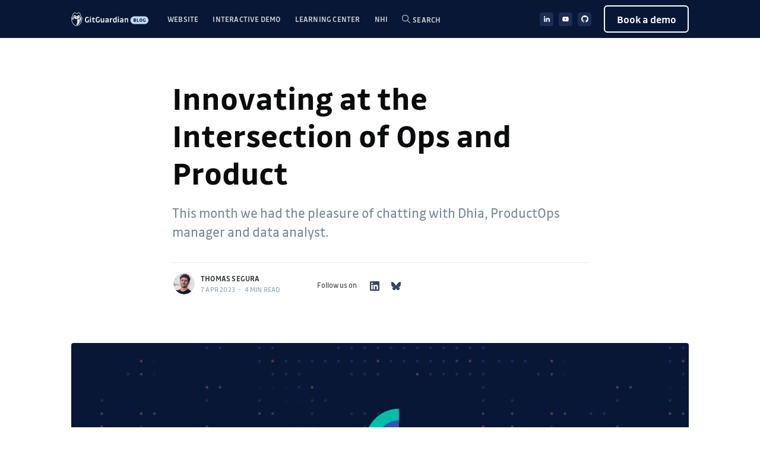

--- FILE ---
content_type: text/html; charset=utf-8
request_url: https://blog.gitguardian.com/a-guardians-portrait-dhia-productops/
body_size: 13626
content:
<!DOCTYPE html>
<html data-wf-site="5ee25cbe47310017adf964da" lang="en">

<head>
    <meta charset="utf-8" />
    <meta http-equiv="X-UA-Compatible" content="IE=edge" />

    <title>Innovating at the Intersection of Ops and Product</title>
    <meta name="HandheldFriendly" content="True" />
    <meta name="viewport" content="width=device-width, initial-scale=1.0" />

    <link rel="stylesheet" type="text/css" href="https://blog.gitguardian.com/assets/built/screen.css?v=fcf570fec8" />
    <link rel="stylesheet" type="text/css" href="https://blog.gitguardian.com/assets/built/webflow.css?v=fcf570fec8" />
    <link rel="stylesheet" type="text/css" href="https://blog.gitguardian.com/assets/built/custom.css?v=fcf570fec8" />
    <link rel="stylesheet" type="text/css" href="https://blog.gitguardian.com/assets/built/gg-blog-components.webflow.css?v=fcf570fec8" />
    <link rel="stylesheet" type="text/css" href="https://blog.gitguardian.com/assets/built/tocbot-4.10.0.css?v=fcf570fec8" />
    <link rel="stylesheet" type="text/css" href="https://blog.gitguardian.com/assets/built/lightbox.min.css?v=fcf570fec8"/>

    <meta name="description" content="This month we had the pleasure of chatting with Dhia, ProductOps manager and data analyst.">
    <link rel="icon" href="https://blog.gitguardian.com/content/images/size/w256h256/2022/06/Frame-558-1.png" type="image/png">
    <link rel="canonical" href="https://blog.gitguardian.com/a-guardians-portrait-dhia-productops/">
    <meta name="referrer" content="no-referrer-when-downgrade">
    
    <meta property="og:site_name" content="GitGuardian Blog - Take Control of Your Secrets Security">
    <meta property="og:type" content="article">
    <meta property="og:title" content="Innovating at the Intersection of Ops and Product">
    <meta property="og:description" content="This month we had the pleasure of chatting with Dhia, ProductOps manager and data analyst.">
    <meta property="og:url" content="https://blog.gitguardian.com/a-guardians-portrait-dhia-productops/">
    <meta property="og:image" content="https://blog.gitguardian.com/content/images/size/w1200/2023/04/23W14-blog-portrait-dhia.png">
    <meta property="article:published_time" content="2023-04-07T15:00:38.000Z">
    <meta property="article:modified_time" content="2024-09-26T17:14:54.000Z">
    
    <meta name="twitter:card" content="summary_large_image">
    <meta name="twitter:title" content="Innovating at the Intersection of Ops and Product">
    <meta name="twitter:description" content="This month we had the pleasure of chatting with Dhia, ProductOps manager and data analyst.">
    <meta name="twitter:url" content="https://blog.gitguardian.com/a-guardians-portrait-dhia-productops/">
    <meta name="twitter:image" content="https://blog.gitguardian.com/content/images/size/w1200/2023/04/23W14-blog-portrait-dhia.png">
    <meta name="twitter:label1" content="Written by">
    <meta name="twitter:data1" content="Thomas Segura">
    <meta name="twitter:label2" content="Filed under">
    <meta name="twitter:data2" content="">
    <meta property="og:image:width" content="1200">
    <meta property="og:image:height" content="702">
    
    <script type="application/ld+json">
{
    "@context": "https://schema.org",
    "@type": "Article",
    "publisher": {
        "@type": "Organization",
        "name": "GitGuardian Blog - Take Control of Your Secrets Security",
        "url": "https://blog.gitguardian.com/",
        "logo": {
            "@type": "ImageObject",
            "url": "https://blog.gitguardian.com/content/images/2025/02/gg-blog-logo-dark-mode.svg",
            "width": 339,
            "height": 60
        }
    },
    "author": {
        "@type": "Person",
        "name": "Thomas Segura",
        "image": {
            "@type": "ImageObject",
            "url": "https://blog.gitguardian.com/content/images/size/w1200/2025/10/Thomas_portrait_crop.png",
            "width": 1200,
            "height": 1200
        },
        "url": "https://blog.gitguardian.com/author/thomassegura/",
        "sameAs": [
            "https://thomassegura.com"
        ]
    },
    "headline": "Innovating at the Intersection of Ops and Product",
    "url": "https://blog.gitguardian.com/a-guardians-portrait-dhia-productops/",
    "datePublished": "2023-04-07T15:00:38.000Z",
    "dateModified": "2024-09-26T17:14:54.000Z",
    "image": {
        "@type": "ImageObject",
        "url": "https://blog.gitguardian.com/content/images/size/w1200/2023/04/23W14-blog-portrait-dhia.png",
        "width": 1200,
        "height": 702
    },
    "description": "This month we had the pleasure of chatting with Dhia, ProductOps manager and data analyst.",
    "mainEntityOfPage": "https://blog.gitguardian.com/a-guardians-portrait-dhia-productops/"
}
    </script>

    <meta name="generator" content="Ghost 6.13">
    <link rel="alternate" type="application/rss+xml" title="GitGuardian Blog - Take Control of Your Secrets Security" href="https://blog.gitguardian.com/rss/">
    <script defer src="https://cdn.jsdelivr.net/ghost/portal@~2.56/umd/portal.min.js" data-i18n="true" data-ghost="https://blog.gitguardian.com/" data-key="a6e6a0ca0caee4fbd77f716583" data-api="https://test-122.ghost.io/ghost/api/content/" data-locale="en" crossorigin="anonymous"></script><style id="gh-members-styles">.gh-post-upgrade-cta-content,
.gh-post-upgrade-cta {
    display: flex;
    flex-direction: column;
    align-items: center;
    font-family: -apple-system, BlinkMacSystemFont, 'Segoe UI', Roboto, Oxygen, Ubuntu, Cantarell, 'Open Sans', 'Helvetica Neue', sans-serif;
    text-align: center;
    width: 100%;
    color: #ffffff;
    font-size: 16px;
}

.gh-post-upgrade-cta-content {
    border-radius: 8px;
    padding: 40px 4vw;
}

.gh-post-upgrade-cta h2 {
    color: #ffffff;
    font-size: 28px;
    letter-spacing: -0.2px;
    margin: 0;
    padding: 0;
}

.gh-post-upgrade-cta p {
    margin: 20px 0 0;
    padding: 0;
}

.gh-post-upgrade-cta small {
    font-size: 16px;
    letter-spacing: -0.2px;
}

.gh-post-upgrade-cta a {
    color: #ffffff;
    cursor: pointer;
    font-weight: 500;
    box-shadow: none;
    text-decoration: underline;
}

.gh-post-upgrade-cta a:hover {
    color: #ffffff;
    opacity: 0.8;
    box-shadow: none;
    text-decoration: underline;
}

.gh-post-upgrade-cta a.gh-btn {
    display: block;
    background: #ffffff;
    text-decoration: none;
    margin: 28px 0 0;
    padding: 8px 18px;
    border-radius: 4px;
    font-size: 16px;
    font-weight: 600;
}

.gh-post-upgrade-cta a.gh-btn:hover {
    opacity: 0.92;
}</style>
    <script defer src="https://cdn.jsdelivr.net/ghost/sodo-search@~1.8/umd/sodo-search.min.js" data-key="a6e6a0ca0caee4fbd77f716583" data-styles="https://cdn.jsdelivr.net/ghost/sodo-search@~1.8/umd/main.css" data-sodo-search="https://test-122.ghost.io/" data-locale="en" crossorigin="anonymous"></script>
    <script defer src="https://cdn.jsdelivr.net/ghost/announcement-bar@~1.1/umd/announcement-bar.min.js" data-announcement-bar="https://blog.gitguardian.com/" data-api-url="https://blog.gitguardian.com/members/api/announcement/" crossorigin="anonymous"></script>
    <link href="https://blog.gitguardian.com/webmentions/receive/" rel="webmention">
    <script defer src="/public/cards.min.js?v=fcf570fec8"></script>
    <link rel="stylesheet" type="text/css" href="/public/cards.min.css?v=fcf570fec8">
    <script defer src="/public/member-attribution.min.js?v=fcf570fec8"></script>
    <script defer src="/public/ghost-stats.min.js?v=fcf570fec8" data-stringify-payload="false" data-datasource="analytics_events" data-storage="localStorage" data-host="https://blog.gitguardian.com/.ghost/analytics/api/v1/page_hit"  tb_site_uuid="425d266f-cf99-406e-9436-597a19bed011" tb_post_uuid="ec913c67-a749-4621-8875-330998500415" tb_post_type="post" tb_member_uuid="undefined" tb_member_status="undefined"></script><style>:root {--ghost-accent-color: #15171A;}</style>
    <!-- Google Tag Manager -->
<script>(function(w,d,s,l,i){w[l]=w[l]||[];w[l].push({'gtm.start':
  new Date().getTime(),event:'gtm.js'});var f=d.getElementsByTagName(s)[0],
    j=d.createElement(s),dl=l!='dataLayer'?'&l='+l:'';j.async=true;j.src=
      'https://www.googletagmanager.com/gtm.js?id='+i+dl;f.parentNode.insertBefore(j,f);
  })(window,document,'script','dataLayer','GTM-T4XWLFH');</script>
<!-- End Google Tag Manager -->

<!-- Prism.js for code syntax highlighting -->
<!-- link tags -->
<link rel="stylesheet" href="https://cdnjs.cloudflare.com/ajax/libs/prism/1.24.1/themes/prism-okaidia.min.css" integrity="sha512-mIs9kKbaw6JZFfSuo+MovjU+Ntggfoj8RwAmJbVXQ5mkAX5LlgETQEweFPI18humSPHymTb5iikEOKWF7I8ncQ==" crossorigin="anonymous" referrerpolicy="no-referrer" />
<link rel="stylesheet" href="https://cdnjs.cloudflare.com/ajax/libs/prism/1.24.1/plugins/toolbar/prism-toolbar.min.css" integrity="sha512-ycl7dIZ0VJ5535/dzskAMTwOI6OoTNZ3PeD+tfckvYqMmAzaEwQfJHqJTSqcV2iQeJnp5XxnFy5jKotibstp7A==" crossorigin="anonymous" referrerpolicy="no-referrer" />
<style>
    div.code-toolbar {
        position: relative;
        width: 100%;
    }
    pre[class*=language-] {
        font-size: 0.75em;
    }
</style>

    <script src="https://www.google.com/recaptcha/api.js" type="text/javascript"></script>
</head>

<body class="post-template tag-hash-thomas">

    <svg width="0" height="0" class="hidden">
        <symbol viewBox="0 0 24 24" xmlns="http://www.w3.org/2000/svg" id="github">
            <title>GitHub icon</title>
            <path
                d="M12 .297c-6.63 0-12 5.373-12 12 0 5.303 3.438 9.8 8.205 11.385.6.113.82-.258.82-.577 0-.285-.01-1.04-.015-2.04-3.338.724-4.042-1.61-4.042-1.61C4.422 18.07 3.633 17.7 3.633 17.7c-1.087-.744.084-.729.084-.729 1.205.084 1.838 1.236 1.838 1.236 1.07 1.835 2.809 1.305 3.495.998.108-.776.417-1.305.76-1.605-2.665-.3-5.466-1.332-5.466-5.93 0-1.31.465-2.38 1.235-3.22-.135-.303-.54-1.523.105-3.176 0 0 1.005-.322 3.3 1.23.96-.267 1.98-.399 3-.405 1.02.006 2.04.138 3 .405 2.28-1.552 3.285-1.23 3.285-1.23.645 1.653.24 2.873.12 3.176.765.84 1.23 1.91 1.23 3.22 0 4.61-2.805 5.625-5.475 5.92.42.36.81 1.096.81 2.22 0 1.606-.015 2.896-.015 3.286 0 .315.21.69.825.57C20.565 22.092 24 17.592 24 12.297c0-6.627-5.373-12-12-12">
            </path>
        </symbol>
        <symbol viewBox="0 0 24 24" xmlns="http://www.w3.org/2000/svg" id="linkedin">
            <title>LinkedIn icon</title>
            <path
                d="M20.447 20.452h-3.554v-5.569c0-1.328-.027-3.037-1.852-3.037-1.853 0-2.136 1.445-2.136 2.939v5.667H9.351V9h3.414v1.561h.046c.477-.9 1.637-1.85 3.37-1.85 3.601 0 4.267 2.37 4.267 5.455v6.286zM5.337 7.433c-1.144 0-2.063-.926-2.063-2.065 0-1.138.92-2.063 2.063-2.063 1.14 0 2.064.925 2.064 2.063 0 1.139-.925 2.065-2.064 2.065zm1.782 13.019H3.555V9h3.564v11.452zM22.225 0H1.771C.792 0 0 .774 0 1.729v20.542C0 23.227.792 24 1.771 24h20.451C23.2 24 24 23.227 24 22.271V1.729C24 .774 23.2 0 22.222 0h.003z" />
        </symbol>
        <symbol xmlns="http://www.w3.org/2000/svg" viewBox="0 0 24 24" id="youtube">
            <title>YouTube icon</title>
            <path
                d="M23.495 6.205a3.007 3.007 0 0 0-2.088-2.088c-1.87-.501-9.396-.501-9.396-.501s-7.507-.01-9.396.501A3.007 3.007 0 0 0 .527 6.205a31.247 31.247 0 0 0-.522 5.805 31.247 31.247 0 0 0 .522 5.783 3.007 3.007 0 0 0 2.088 2.088c1.868.502 9.396.502 9.396.502s7.506 0 9.396-.502a3.007 3.007 0 0 0 2.088-2.088 31.247 31.247 0 0 0 .5-5.783 31.247 31.247 0 0 0-.5-5.805zM9.609 15.601V8.408l6.264 3.602z">
            </path>
        </symbol>
        <symbol viewBox="0 0 12 11" xmlns="http://www.w3.org/2000/svg" id="twitter">
            <title>Twitter icon</title>
            <path
                d="M7.02013 4.70548L10.843 0.261719H9.93709L6.6177 4.12017L3.96652 0.261719H0.908691L4.9178 6.09639L0.908691 10.7564H1.81464L5.32 6.68169L8.11984 10.7564H11.1777L7.01991 4.70548H7.02013ZM5.77931 6.14779L5.3731 5.56679L2.14106 0.943702H3.53254L6.14084 4.67468L6.54705 5.25568L9.93752 10.1054H8.54604L5.77931 6.14801V6.14779Z">
            </path>
        </symbol>
        <symbol viewBox="0 0 16 16" xmlns="http://www.w3.org/2000/svg" id="bluesky">
            <title>Bluesky icon</title>
            <path d="M3.468 1.948C5.303 3.325 7.276 6.118 8 7.616c.725-1.498 2.698-4.29 4.532-5.668C13.855.955 16 .186 16 2.632c0 .489-.28 4.105-.444 4.692-.572 2.04-2.653 2.561-4.504 2.246 3.236.551 4.06 2.375 2.281 4.2-3.376 3.464-4.852-.87-5.23-1.98-.07-.204-.103-.3-.103-.218 0-.081-.033.014-.102.218-.379 1.11-1.855 5.444-5.231 1.98-1.778-1.825-.955-3.65 2.28-4.2-1.85.315-3.932-.205-4.503-2.246C.28 6.737 0 3.12 0 2.632 0 .186 2.145.955 3.468 1.948"/>
        </symbol>
    </svg>

    <div class="site-wrapper">
        

<header class="site-header">
    <div class="outer site-nav-main">
    <div class="inner">
        <nav class="site-nav">
    <div class="site-nav-left-wrapper">
        <div class="site-nav-left">
            <a class="site-nav-logo" href="https://blog.gitguardian.com">
                <img class="site-logo" src="/content/images/2025/02/gg-blog-logo-dark-mode.svg" alt="GitGuardian Blog - Take Control of Your Secrets Security" />
            </a>
            <div class="site-nav-content">
                <div class="nav-links-wrapper">
                    <ul class="nav">
    <li class="nav-website"><a href="https://www.gitguardian.com/">Website</a></li>
    <li class="nav-interactive-demo"><a href="https://www.gitguardian.com/interactive-demo">Interactive Demo</a></li>
    <li class="nav-learning-center"><a href="https://www.gitguardian.com/secrets-detection">Learning Center</a></li>
    <li class="nav-nhi"><a href="https://blog.gitguardian.com/tag/nhi/">NHI</a></li>
</ul>

                    <a href="#/search" class="gh-search" data-ghost-search><svg
  width="14px"
  height="14px"
  viewBox="0 0 60 60"
  fill="none"
  xmlns="http://www.w3.org/2000/svg"
>
  <g clip-path="url(#clip0_2679_491)">
    <path
      d="M58 58L39.3333 39.3333M45.5556 23.7778C45.5556 26.6377 44.9923 29.4696 43.8978 32.1118C42.8034 34.754 41.1992 37.1547 39.177 39.177C37.1547 41.1992 34.754 42.8034 32.1118 43.8978C29.4696 44.9923 26.6377 45.5556 23.7778 45.5556C20.9179 45.5556 18.086 44.9923 15.4438 43.8978C12.8016 42.8034 10.4008 41.1992 8.37856 39.177C6.35631 37.1547 4.75217 34.754 3.65773 32.1118C2.5633 29.4696 2 26.6377 2 23.7778C2 18.002 4.29444 12.4627 8.37856 8.37856C12.4627 4.29444 18.002 2 23.7778 2C29.5536 2 35.0929 4.29444 39.177 8.37856C43.2611 12.4627 45.5556 18.002 45.5556 23.7778Z"
      stroke-width="6"
      stroke-linecap="round"
      stroke-linejoin="round"
      stroke="#fff"
    />
  </g>
  <defs>
    <clipPath id="clip0_2679_491">
      <rect width="60" height="60" fill="white" />
    </clipPath>
  </defs>
</svg><div>Search</div></a>
                </div>
                <span class="nav-post-title ">Innovating at the Intersection of Ops and Product</span>
            </div>
        </div>
    </div>

    <div class="site-nav-right">
        <div class="footer-2__social-links">
  <a
    href="https://www.linkedin.com/company/gitguardian/"
    target="_blank"
    class="footer-2__social-link-block w-inline-block"
  ><img
      src="https://assets.website-files.com/624c68fafa5e4a4fc5556791/625f25f8d3ca1afab207bfb5_linkedin-in.svg"
      width="10"
      alt=""
      class="footer__social-icon"
    /></a>
  <a
    href="https://www.youtube.com/channel/UCHGxYyzf4eXzpMz5kyqVZSQ"
    target="_blank"
    class="footer-2__social-link-block w-inline-block"
  ><img
      src="https://assets.website-files.com/624c68fafa5e4a4fc5556791/625f25f8d3ca1af83207bfaf_youtube.svg"
      alt=""
      width="11"
      class="footer__social-icon"
    /></a>
  <a
    href="https://github.com/GitGuardian"
    target="_blank"
    class="footer-2__social-link-block w-inline-block"
  ><img
      src="https://assets.website-files.com/624c68fafa5e4a4fc5556791/625f25f8d3ca1a6ffe07bfb0_github-icon.svg"
      width="12"
      alt="GitHub icon"
      class="footer__social-icon"
    /></a>
</div>

        <div class="site-nav__button">
            <a class="button is--white-outline is--mx-20-my10" href="https://www.gitguardian.com/book-a-demo" target="_blank">Book a demo</a>
        </div>
    </div>
</nav>    </div>
</div></header>


<main id="site-main" class="site-main outer">
    <div class="inner">
        <article class="post-full post tag-hash-thomas ">

            <header class="post-full-header">

                <section class="post-full-tags">
                </section>

                <h1 class="post-full-title">Innovating at the Intersection of Ops and Product</h1>

                <p class="post-full-custom-excerpt">This month we had the pleasure of chatting with Dhia, ProductOps manager and data analyst.</p>

                <div class="post-full-byline">

                    <section class="post-full-byline-content">

                        <ul class="author-list">
                            <li class="author-list-item">

                                <div class="author-card">
                                    <img class="author-profile-image" src="/content/images/size/w100/2025/10/Thomas_portrait_crop.png"
                                        alt="Thomas Segura" />
                                    <div class="author-info">
                                        <div class="bio">
                                            <h2>Thomas Segura</h2>
                                            <p>I&#x27;m a technical writer with a strong background in cybersecurity and software engineering. I value curiosity, accuracy, originality, and openness in everything I do. </p>
                                            <p><a href="/author/thomassegura/">More posts</a> by Thomas Segura.</p>
                                        </div>
                                    </div>
                                </div>

                                <a href="/author/thomassegura/" class="author-avatar">
                                    <img class="author-profile-image" src="/content/images/size/w100/2025/10/Thomas_portrait_crop.png"
                                        alt="Thomas Segura" />
                                </a>

                            </li>
                        </ul>

                        <section class="post-full-byline-meta">
                            <h4 class="author-name"><a href="/author/thomassegura/">Thomas Segura</a></h4>
                            <div class="byline-meta-content">
                                <time class="byline-meta-date"
                                    datetime="2023-04-07">7 Apr 2023</time>
                                <span class="byline-reading-time"><span class="bull">&bull;</span>
                                    4 min read</span>
                            </div>

                        </section>
                        <section class="sharing">
                            <span>Follow us on</span>
                            <div>
                                <a href="https://www.linkedin.com/company/gitguardian/"
                                    target="_blank" rel="noopener" class="social-link">
                                    <svg width="16" height="16" role="img" aria-label="linkedin icon">
                                        <use xlink:href="#linkedin"></use>
                                    </svg>
                                </a>
                                <a href="https://bsky.app/profile/gitguardian.com"
                                    target="_blank" rel="noopener" class="social-link">
                                    <svg width="16" height="16" role="img" aria-label="bluesky icon">
                                        <use xlink:href="#bluesky"></use>
                                    </svg>
                                </a>
                            </div>
                        </section>

                    </section>


                </div>

            </header>

            <figure class="post-full-image">
                <img srcset="/content/images/size/w300/2023/04/23W14-blog-portrait-dhia.png 300w,
                            /content/images/size/w600/2023/04/23W14-blog-portrait-dhia.png 600w,
                            /content/images/size/w1000/2023/04/23W14-blog-portrait-dhia.png 1000w,
                            /content/images/size/w2000/2023/04/23W14-blog-portrait-dhia.png 2000w" sizes="(max-width: 800px) 400px,
                        (max-width: 1170px) 1170px,
                            2000px" src="/content/images/size/w2000/2023/04/23W14-blog-portrait-dhia.png" alt="Innovating at the Intersection of Ops and Product" />
            </figure>

            <section class="post-full-content">

                <div class="post-full-content__right-column">
                    <div class="post-full-content__right-column-inner">
                        <aside class="toc-container">
  <h6
    class="desktop-h3-focus-title-bold-2 js-toc-ignore toc-title"
    style="margin: 0 0 8px 1em"
  >Table of contents</h6>
  <div class="toc"></div>
</aside>                       
                    </div>
                </div>

                <div class="post-content">
                    <p>This month we had the pleasure of chatting with Dhia, ProductOps manager and data analyst.</p><h2 id="hi-dhia-lets-kick-off-by-starting-from-the-beginning-whats-your-role-and-how-would-you-summarize-what-you-do"><strong>Hi Dhia! Let's kick off by starting from the beginning: what's your role, and how would you summarize what you do?</strong></h2><p>Hi! Since September 2022, I have been a ProductOps Manager &amp; Data Analyst at GitGuardian. It’s a hybrid role between the Ops and the Product team, which is very interesting. Another aspect that I find exciting about the position is that it’s a new role within GitGuardian but also an emerging one in France, which leaves room for creativity in defining the scope and missions related to the function.</p><p>My role is basically threefold: first, I’m in charge of leveraging product data to get insights about how our customers are interacting with our products and how we can better address their needs.</p><p>Second, I intervene in initiatives around efficiency and enablement. In short, I’m in charge of building the right system to help product managers and designers work more efficiently and have a bigger impact through continuous improvement of our tools and processes.</p><p>Third, I work on program management and alignment. For example, I intervene in strategic cross-department projects involving the product to make sure that all the stakeholders are aligned on the objectives and that all impacts on the different teams are assessed and well managed through shared responsibilities. In short, I ensure that there is a 360° vision during the entire project.</p><p>The product team was GitGuardian’s fastest-growing team in 2022 (quadrupled from 3 to 12!), so there is a lot going on. We have <a href="https://careers.gitguardian.com/jobs?ref=blog.gitguardian.com">2 open positions</a> at the moment, so we encourage you to apply!</p><h2 id="what-does-your-daily-routine-look-like"><strong>What does your daily routine look like?</strong></h2><p>Well, I can describe what my weekly routine looks like! Each week starts with meetings with the Ops, Data, and Product teams to discuss the progress of the different projects and the planning of the week. Then, about 50% of the time is devoted to individual progress on tasks and deliverables, while the other half is dedicated to collaborative working sessions with the different stakeholders, for example working in pairs with the data engineering team on the design of our target data model or animating workshops with the product managers to define a target process.<br><br>Important to note that 50% of my objectives and key results (OKRs) are oriented towards longer-term structural projects involving planning over multiple quarters. The other 50% are focused on short-term objectives that have a quick impact, especially on smaller projects.</p><h2 id="what%E2%80%99s-your-favorite-part-of-the-job"><strong>What’s your favorite part of the job?</strong></h2><p>My favorite part of the job is working with a diverse set of stakeholders, such as product managers, designers, data engineers, operations, sales, and even legal and finance teams. The continuous interaction with a wide range of people makes my work very interesting and engaging. <br><br>Additionally, being part of a new and growing department is very exciting as I get to witness its growth and see the impact that it has on the company. <br><br>I also enjoy the combination of technical and soft skills that are required in my role. The position requires not only a deep understanding of the product features and a strong mastery of data analysis skills but also strong communication and relational skills. This balance between technical and interpersonal skills keeps my work dynamic and challenging, which is something I really appreciate.</p><h2 id="what%E2%80%99s-the-most-exciting-thing-you-are-working-on-right-now"><strong>What’s the most exciting thing you are working on right now?</strong></h2><p>Currently, the most exciting project I'm working on is leveraging our product data for business use cases by building the appropriate dashboards for the product and customer success teams. We have a lot of product data at our disposal, and the challenge lies in leveraging it in a meaningful way. The project requires a deep understanding of the product to make sure the data we're collecting is reliable and is used in a valuable way.</p><p>We are also in the process of building a data warehouse from scratch, which is incredibly interesting. This is a strategic project that will have a positive impact on our company in the upcoming years by unlocking the full potential of our cross-department data. While it is certainly a challenging project, it's also incredibly rewarding to see the progress we're making and to know that the work we're doing will help our company in its fast growth path.</p><h2 id="how-does-your-current-job-compare-with-the-previous-jobs-you%E2%80%99ve-had"><strong>How does your current job compare with the previous jobs you’ve had?</strong></h2><p>Before my current job, I worked as a strategy and transformation consultant, where I was part of an internal consulting team in an internationally listed company. My main tasks were to conduct analyses, hold workshops, and make recommendations to improve performance and enhance efficiency. Both my current job and previous job have a common focus on problem-solving and working across different areas. However, my current job is much more product-focused, which allows me to develop deeper expertise in this area.</p><p>I work for a smaller company now, which means that I am more involved in the operational side of things, especially the execution of projects. Working in a startup environment is quite different as it is more flexible, but the expectations are higher, and things move very fast. The key to success is being a true business partner catalyzing the efforts, and offering support to move the needle forward.</p><p>The challenge here is to maintain agility and the ability to adapt quickly. Remaining hands-on and having the willingness to learn new things is essential in this environment.</p><h2 id="what%E2%80%99s-the-best-advice-you-can-give-to-someone-who-wants-to-work-for-us"><strong>What’s the best advice you can give to someone who wants to work for us?</strong></h2><p>The best advice I can give to someone who wants to join us is to stay curious. There is so much to learn, and it's important to take advantage of every opportunity to deepen your knowledge and understanding of the subjects at hand. By staying curious, you will be able to see the big picture and make more informed decisions that will ultimately contribute to the success of the company. Additionally, this mindset will help you stay motivated and engaged in your work, which is essential for professional growth and job satisfaction. So, my advice is to stay curious and continue to learn as much as you can!</p><h2 id="thank-you-for-your-time"><strong>Thank you for your time!</strong></h2><p>Thanks!</p>

                    <figure class="kg-card kg-image-card">
                        <a
                            target="_blank"
                            href="https://www.gitguardian.com/interactive-demo?ref=blog.gitguardian.com"
                            >
                            <img src="/content/images/2025/05/gitguardian-interactive-demo.png" class="kg-image" alt="" loading="lazy" width="880" height="365" srcset="/content/images/size/w600/2025/05/gitguardian-interactive-demo.png 600w, /content/images/2025/05/gitguardian-interactive-demo.png 880w" sizes="(min-width: 720px) 720px">
                        </a>
                    </figure>

                    
                    <hr style="border-top 3px solid">    
                    <footer class="post-full-footer">
                        <p style="margin: 0px">
                            Share this article on 
                            <a href="https://twitter.com/intent/tweet?text=Innovating at the Intersection of Ops and Product&amp;url=https://blog.gitguardian.com/a-guardians-portrait-dhia-productops/"><span style="color: #1DA1F2; font-weight: bold;">Twitter</span></a>, 
                            <a href="https://news.ycombinator.com/submitlink?u=https://blog.gitguardian.com/a-guardians-portrait-dhia-productops/&t=Innovating at the Intersection of Ops and Product"><span style="color: #FF6602; font-weight: bold;">HackerNews</span></a>, 
                            <a href="https://www.linkedin.com/sharing/share-offsite/?url=https://blog.gitguardian.com/a-guardians-portrait-dhia-productops/"><span style="color: #0C66C2; font-weight: bold;">LinkedIn</span></a>, 
                            or 
                            <a href="https://www.reddit.com/submit?title=Innovating at the Intersection of Ops and Product&url=https://blog.gitguardian.com/a-guardians-portrait-dhia-productops/"><span style="color: #FF4602; font-weight: bold;">Reddit</span></a>.
                        </p>
                    </footer>    
                </div>
            </section>



        </article>

        <section class="related-articles">
            <h2 class="desktop-h2-category-title-bold">Related Articles</h2>
            <div class="post-feed">
            </div>
        </section>   

        <section class="cta-banner">
            <div class="cta__card-content">
  <div class="embed--styles w-embed">
    <style>
      .cta__card-content p:empty { display: none; }
    </style>
  </div>

  <h1 class="desktop-h2-category-title-bold">
    Start your journey to secrets-free source code
  </h1>

  <div class="logical-wrapper">
    <div class="spacer mt-2"></div>
    <p class="desktop-h1b-main-subtitle-regular">
      And keep your secrets out of sight
    </p>
  </div>

  <div class="cta__buttons-wrapper">
    <a
      href="https://dashboard.gitguardian.com/auth/signup?utm_source=website&amp;utm_medium=product&amp;utm_campaign=blog_home_page"
      target="_blank"
      class="button w-button"
    >
      Start for free
    </a>

    <a
      href="https://www.gitguardian.com/book-a-demo"
      target="_blank"
      class="button is--white-outline w-button"
    >
      Book a demo
    </a>
  </div>
</div>        </section>
    </div>
</main>


        <div id="footer" class="footer-2 wf-section">
  <div class="embed--styles w-embed">
    <style>
      @media only screen and (max-width:767px) {
      .footer-navlinks-list__list-item { /* Style so we have two columns of
      items */ break-inside: avoid; } }
    </style>
  </div>
  <div class="container is--footer-2-container w-container">
    <div class="footer-2__sidebar">
      <a href="#" class="footer__sidebar-link-back-home w-inline-block"><img
          src="https://assets.website-files.com/624c68fafa5e4a4fc5556791/625f25f8d3ca1a197207bfb1_Full-Default-Dark.svg"
          width="130"
          alt=""
          class="footer-2__logo"
        /></a>
      <p class="t14c is--blue-050">GitGuardian is the code security platform for
        the DevOps generation.<br /><br />With automated secrets detection and
        remediation, our platform enables Dev, Sec, and Ops to advance together
        towards the Secure Software Development Lifecycle.<br /></p>
      <div class="footer-2__divider"></div>
      <p class="t14c">Subscribe to our newsletter to receive the latest content
        and updates from GitGuardian.</p>
      <div class="footer-2__form-block w-form">
        <form
          id="wf-form-Newsletter-Form"
          name="wf-form-Newsletter-Form"
          data-name="Newsletter Form"
          method="get"
          class="footer-2__form"
          aria-label="Newsletter Form"
        >
          <div class="footer-2__form-inner">
            <input
              type="email"
              class="footer-2__form-text-field w-input"
              maxlength="256"
              name="Email-adress-2"
              data-name="Email Adress 2"
              placeholder="Email address"
              id="Email-adress-2"
              required=""
            />
            <input
              type="hidden"
              data-name="source"
              name="source"
              value="blog-footer"
            />
            <input
              type="submit"
              value=""
              data-wait=""
              class="footer-2__form-button w-button"
            />
          </div>

          <div class="" style="margin-top: 8px;">
            <div data-sitekey="6Ld3QSkaAAAAAD92RP2nkHk11ra3MxCg_yZfoeRe" class="w-form-formrecaptcha g-recaptcha g-recaptcha-error g-recaptcha-disabled"></div>
          </div>
        </form>
        <div
          class="w-form-done"
          tabindex="-1"
          role="region"
          aria-label="Newsletter Form success"
        >
          <div>Thank you! Your submission has been received!</div>
        </div>
        <div
          class="w-form-fail"
          tabindex="-1"
          role="region"
          aria-label="Newsletter Form failure"
        >
          <div>Oops! Something went wrong while submitting the form.</div>
        </div>
      </div>
      <p class="footer__privacy-policy-link">By submitting this form, I agree to
        GitGuardian's
        <a href="https://www.gitguardian.com/legal/privacy-policy"><span
            class="is--blue-500 is--underline"
          >Privacy Policy</span></a></p>
    </div>
    <div class="footer-2__navlinks">
      <ul role="list" class="footer-navlinks-list-2">
        <li class="footer-navlinks-list__list-item">
          <div class="footer-navlinks-list__wrapper is--footer-2">
            <div
              class="footer-navlink is--footer-navlink-uppercase is--footer-2"
            >PLATFORM</div>
            <a
              href="https://www.gitguardian.com/monitor-internal-repositories-for-secrets"
              class="footer-navlink is--footer-2"
            >Secrets Detection</a>
            <a
              href="https://www.gitguardian.com/honeytoken"
              class="footer-navlink is--footer-2"
            >Honeytoken</a>
            <a
              href="https://www.gitguardian.com/monitor-public-github-for-secrets"
              class="footer-navlink is--footer-2 is--last"
            >Public Monitoring</a>
          </div>
          <div class="footer-navlinks-list__wrapper is--footer-2">
            <div
              class="footer-navlink is--footer-navlink-uppercase is--footer-2"
            >GITGUARDIAN VS</div>
            <a
              href="https://www.gitguardian.com/comparisons/github-advanced-security"
              class="footer-navlink is--footer-2"
            >GitHub Advanced Security</a>
            <a
              href="https://www.gitguardian.com/comparisons/gitlab-secret-detection"
              class="footer-navlink is--footer-2"
            >GitLab Secret Detection</a>
            <a
              href="https://www.gitguardian.com/comparisons/trufflehog-v3"
              class="footer-navlink is--footer-2"
            >truffleHog v3</a>
            <a
              href="https://www.gitguardian.com/comparisons"
              class="footer-navlink is--footer-2 is--arrow-background"
            >More alternatives</a>
          </div>
        </li>        
        <li
          id="w-node-_88fb4a30-00d0-4584-2fc8-1395298771e1-fa2df694"
          class="footer-navlinks-list__list-item"
        >
          <div class="footer-navlinks-list__wrapper is--footer-2">
            <div
              class="footer-navlink is--footer-navlink-uppercase is--footer-2"
            >DEVELOPERS</div>
            <a
              href="https://www.gitguardian.com/ggshield"
              target="_blank"
              class="footer-navlink is--footer-2"
            >GitGuardian CLI</a>
            <a
              href="https://docs.gitguardian.com/"
              target="_blank"
              class="footer-navlink is--footer-2"
            >Documentation</a>
            <a
              href="https://api.gitguardian.com/docs"
              target="_blank"
              class="footer-navlink is--footer-2"
            >API Documentation</a>
            <a
              href="https://www.gitguardian.com/good-samaritan"
              target="_blank"
              class="footer-navlink is--footer-2"
            >Good Samaritan</a>
            <a
              href="https://labs.gitguardian.com/"
              target="_blank"
              class="footer-navlink is--footer-2"
            >Labs</a>
            <a
              href="https://github.com/GitGuardian"
              target="_blank"
              class="footer-navlink is--footer-2"
            >GitHub</a>
            <a
              href="https://roadmap.gitguardian.com/c/49-welcome-to-gitguardian-roadmap"
              target="_blank"
              class="footer-navlink is--footer-2"
            >Roadmap</a>
            <a
              href="https://gitguardian.statuspage.io/"
              target="_blank"
              class="footer-navlink is--footer-2"
            >API Status</a>
            <a
              href="https://www.gitguardian.com/security-champions/"
              target="_blank"
              class="footer-navlink is--footer-2 is--last"
            >Security Champions</a>
          </div>
        </li>
        <li
          id="w-node-_88fb4a30-00d0-4584-2fc8-1395298771cf-fa2df694"
          class="footer-navlinks-list__list-item"
        >
          <div class="footer-navlinks-list__wrapper is--footer-2">
            <div
              class="footer-navlink is--footer-navlink-uppercase is--footer-2"
            >RESOURCES</div>
            <a
              href="https://blog.gitguardian.com/"
              target="_blank"
              class="footer-navlink is--footer-2"
            >Blog</a>
            <a
              href="https://www.gitguardian.com/secrets-detection"
              class="footer-navlink is--footer-2"
            >Learning Center</a>
            <a
              href="https://www.gitguardian.com/resources"
              class="footer-navlink is--footer-2"
            >Dev &amp; Sec resources</a>
            <a
              href="https://www.gitguardian.com/state-of-secrets-sprawl-report-2024"
              class="footer-navlink is--footer-2"
            >State of Secrets Sprawl</a>
            <a
              href="https://www.gitguardian.com/events"
              target="_blank"
              class="footer-navlink is--footer-2"
            >Events</a>
            <a
              href="https://www.gitguardian.com/github-security-audit"
              class="footer-navlink is--footer-2"
            >GitHub Security Audit</a>
          </div>
          <div class="footer-navlinks-list__wrapper is--footer-2">
            <div
              class="footer-navlink is--footer-navlink-uppercase is--footer-2"
            >PRICING</div>
            <a
              href="https://www.gitguardian.com/pricing"
              target="_blank"
              class="footer-navlink is--footer-2"
            >Plans</a>
            <a
              href="https://www.gitguardian.com/value-calculator"
              class="footer-navlink is--footer-2"
            >Value Calculator</a>            
          </div>
        </li>        
        <li
          id="w-node-_88fb4a30-00d0-4584-2fc8-1395298771ef-fa2df694"
          class="footer-navlinks-list__list-item"
        >
          <div class="footer-navlinks-list__wrapper is--footer-2">
            <div
              class="footer-navlink is--footer-navlink-uppercase is--footer-2"
            >COMPANY</div>
            <a
              href="https://www.gitguardian.com/about-us"
              class="footer-navlink is--footer-2"
            >About Us</a>
            <a
              href="https://www.gitguardian.com/wall-of-love"
              target="_blank"
              class="footer-navlink is--footer-2"
            >Wall of fame</a>
            <a
              href="https://www.gitguardian.com/careers"
              target="_blank"
              class="footer-navlink is--footer-2"
            >Careers</a>
            <a
              href="https://www.gitguardian.com/contact-us"
              class="footer-navlink is--footer-2"
            >Contact us</a>
            <a
              href="https://www.gitguardian.com/faq"
              class="footer-navlink is--footer-2"
            >FAQ</a>
            <a
              href="https://www.gitguardian.com/partners"
              class="footer-navlink is--footer-2"
            >Partners</a>
            <a
              href="https://www.gitguardian.com/newsroom"
              class="footer-navlink is--footer-2 is--last"
            >Newsroom</a>
          </div>
        </li>
      </ul>
    </div>
  </div>
  <div class="footer-2__line-divider"></div>
  <div class="container is--footer-2-container w-container">
    <div class="footer-2__bottom-links">
      <p
        id="w-node-_88fb4a30-00d0-4584-2fc8-139529877200-fa2df694"
        class="t14c is--footer-legal"
      >© 2026 GitGuardian. All Rights Reserved.</p>
      <div
        id="w-node-_88fb4a30-00d0-4584-2fc8-139529877202-fa2df694"
        class="footer-2__legal-links"
      >
        <a
          href="https://www.gitguardian.com/legal/terms-of-use"
          class="t14c is--20px-margin-right is--footer-legal"
        >Term &amp; Conditions</a>
        <a
          href="https://www.gitguardian.com/legal/privacy-policy"
          class="t14c is--20px-margin-right is--footer-legal"
        >Privacy Policy</a>
        <a
          href="https://www.gitguardian.com/legal/public-security-policy"
          class="t14c is--20px-margin-right is--footer-legal"
        >Public Security Policy</a>
        <a
          href="https://www.gitguardian.com/legal/cookie-policy"
          class="t14c is--footer-legal"
        >Cookies</a>
      </div>
      
      <div class="footer-2__social-links">
  <a
    href="https://www.linkedin.com/company/gitguardian/"
    target="_blank"
    class="footer-2__social-link-block w-inline-block"
  ><img
      src="https://assets.website-files.com/624c68fafa5e4a4fc5556791/625f25f8d3ca1afab207bfb5_linkedin-in.svg"
      width="10"
      alt=""
      class="footer__social-icon"
    /></a>
  <a
    href="https://www.youtube.com/channel/UCHGxYyzf4eXzpMz5kyqVZSQ"
    target="_blank"
    class="footer-2__social-link-block w-inline-block"
  ><img
      src="https://assets.website-files.com/624c68fafa5e4a4fc5556791/625f25f8d3ca1af83207bfaf_youtube.svg"
      alt=""
      width="11"
      class="footer__social-icon"
    /></a>
  <a
    href="https://github.com/GitGuardian"
    target="_blank"
    class="footer-2__social-link-block w-inline-block"
  ><img
      src="https://assets.website-files.com/624c68fafa5e4a4fc5556791/625f25f8d3ca1a6ffe07bfb0_github-icon.svg"
      width="12"
      alt="GitHub icon"
      class="footer__social-icon"
    /></a>
</div>    </div>
  </div>
</div>
    </div>
  
    <script src="https://blog.gitguardian.com/assets/built/casper.js?v=fcf570fec8"></script>

    

    <!-- Google Tag Manager (noscript) -->
<noscript><iframe src="https://www.googletagmanager.com/ns.html?id=GTM-T4XWLFH"
height="0" width="0" style="display:none;visibility:hidden"></iframe></noscript>
<!-- End Google Tag Manager (noscript) -->



<!-- START - External links to open on new tab -->
<script>
    $.expr[':'].external = function(obj){
        return !obj.href.match(/^mailto\:/)
        && (!obj.hostname.endsWith("gitguardian.com"))
        && (obj.hostname !== "localhost")
        && !obj.href.match(/^javascript\:/)
        && !obj.href.match(/^$/)
    };

    $('a:external').attr('target', '_blank');
</script>



<!-- Customer.io JS snippet -->
<script type="text/javascript">
    var _cio = _cio || [];
    (function() {
        var a,b,c;a=function(f){return function(){_cio.push([f].
                                                            concat(Array.prototype.slice.call(arguments,0)))}};b=["load","identify",
                                                                                                                  "sidentify","track","page"];for(c=0;c<b.length;c++){_cio[b[c]]=a(b[c])};
        var t = document.createElement('script'),
            s = document.getElementsByTagName('script')[0];
        t.async = true;
        t.id    = 'cio-tracker';
        t.setAttribute('data-site-id', 'db7fe92bbe457c6a115b');
        t.setAttribute('data-use-array-params', 'true');
        t.src = 'https://assets.customer.io/assets/track.js';
        //If your account is in the EU, use:
        //t.src = 'https://assets.customer.io/assets/track-eu.js'
        s.parentNode.insertBefore(t, s);
    })();
</script>

<script type="text/javascript">
    (function() {
        var t = document.createElement('script'),
            s = document.getElementsByTagName('script')[0];
        t.async = true;
        t.id    = 'cio-forms-handler';
        t.setAttribute('data-site-id', 'db7fe92bbe457c6a115b');
        t.setAttribute('data-base-url', 'https://customerioforms.com');

        t.src = 'https://customerioforms.com/assets/forms.js';

        s.parentNode.insertBefore(t, s);
    })();
</script>
<!-- End Customer.io JS snippet -->



<!-- Prism.js for code syntax highlighting -->
<!-- script tags -->
<script src="https://cdnjs.cloudflare.com/ajax/libs/prism/1.24.1/prism.min.js" integrity="sha512-axJX7DJduStuBB8ePC8ryGzacZPr3rdLaIDZitiEgWWk2gsXxEFlm4UW0iNzj2h3wp5mOylgHAzBzM4nRSvTZA==" crossorigin="anonymous" referrerpolicy="no-referrer"></script>
<script src="https://cdnjs.cloudflare.com/ajax/libs/prism/1.24.1/plugins/toolbar/prism-toolbar.min.js" integrity="sha512-YrvgEHAi5/3o2OT+/vh1z19oJXk/Kk0qdVKbjEFl9VRmcLTaWRYzVziZCvoGpJ2TrnV7rB8pnJcz1ioVJjgw2A==" crossorigin="anonymous" referrerpolicy="no-referrer"></script>
<script src="https://cdnjs.cloudflare.com/ajax/libs/prism/1.24.1/plugins/copy-to-clipboard/prism-copy-to-clipboard.min.js" integrity="sha512-pUNGXbOrc+Y3dm5z2ZN7JYQ/2Tq0jppMDOUsN4sQHVJ9AUQpaeERCUfYYBAnaRB9r8d4gtPKMWICNhm3tRr4Fg==" crossorigin="anonymous" referrerpolicy="no-referrer"></script>
<script src="https://cdnjs.cloudflare.com/ajax/libs/prism/1.24.1/components/prism-go.min.js" integrity="sha512-SgF1uayJ2/8TV+MhLasqygnm++vYRXswmrR2ZAmUCL4pXtf+6KzUgXPpn10Y6xca658sxOQEOsoP3MChfhke5A==" crossorigin="anonymous" referrerpolicy="no-referrer"></script>
<script src="https://cdnjs.cloudflare.com/ajax/libs/prism/1.24.1/components/prism-python.min.js" integrity="sha512-nvWJ2DdGeQzxIYP5eo2mqC+kXLYlH4QZ/AWYZ/yDc5EqM74jiC5lxJ+8d+6zI/H9MlsIIjrJsaRTgLtvo+Jy6A==" crossorigin="anonymous" referrerpolicy="no-referrer"></script>
<script src="https://cdnjs.cloudflare.com/ajax/libs/prism/1.24.1/components/prism-docker.min.js" integrity="sha512-xr5GUv8/uzirasgzqppCsV3cu1U/oqKO8mH9Tr45Xxg8mQ+zfgYoph8JiC+CuXTJA9d0B5VpoPQrBF1QTAvVvg==" crossorigin="anonymous" referrerpolicy="no-referrer"></script>
<script src="https://cdnjs.cloudflare.com/ajax/libs/prism/1.24.1/components/prism-bash.min.js" integrity="sha512-/xr8BBHgclic5pEsdspPqQS8ne+X8QbYRK22c1WRDj8zERTBJDH+Ic/3o8vnrdz5yeGzlzMfp8k33tGgDaAh6g==" crossorigin="anonymous" referrerpolicy="no-referrer"></script>
<script src="https://cdnjs.cloudflare.com/ajax/libs/prism/1.24.1/components/prism-shell-session.min.js" integrity="sha512-vMCKfj7cXJCDDQwjJxOM3jXgmM2plcuqHDajmzuVc3FTzpqaWFfe77OEHfK/oLXQegr1J3O2OcXYIYBng8KIlA==" crossorigin="anonymous" referrerpolicy="no-referrer"></script>
<script src="https://cdnjs.cloudflare.com/ajax/libs/prism/1.24.1/components/prism-yaml.min.js" integrity="sha512-b6/0OpnNm7BCjXcAwE1dnz7qevijqKfpZJMSqCZV43Y/GpQwOD+3iX2TLNv66YJzlATFUlXLKfHH/oTCjw0yyw==" crossorigin="anonymous" referrerpolicy="no-referrer"></script>
<script src="https://cdnjs.cloudflare.com/ajax/libs/prism/1.24.1/components/prism-hcl.min.js" integrity="sha512-swbu7APQjzOJzQrot5PC5xlX+6Q45sZZpjbnUeabv/mjhF35bcYOWnaIHN6N7cxZjSVM/8kH2Vg+4vBsOnNxKw==" crossorigin="anonymous" referrerpolicy="no-referrer"></script>
</body>

</html>

--- FILE ---
content_type: text/html; charset=utf-8
request_url: https://www.google.com/recaptcha/api2/anchor?ar=1&k=6Ld3QSkaAAAAAD92RP2nkHk11ra3MxCg_yZfoeRe&co=aHR0cHM6Ly9ibG9nLmdpdGd1YXJkaWFuLmNvbTo0NDM.&hl=en&v=PoyoqOPhxBO7pBk68S4YbpHZ&size=normal&anchor-ms=20000&execute-ms=30000&cb=z6bocfo0kdjs
body_size: 49569
content:
<!DOCTYPE HTML><html dir="ltr" lang="en"><head><meta http-equiv="Content-Type" content="text/html; charset=UTF-8">
<meta http-equiv="X-UA-Compatible" content="IE=edge">
<title>reCAPTCHA</title>
<style type="text/css">
/* cyrillic-ext */
@font-face {
  font-family: 'Roboto';
  font-style: normal;
  font-weight: 400;
  font-stretch: 100%;
  src: url(//fonts.gstatic.com/s/roboto/v48/KFO7CnqEu92Fr1ME7kSn66aGLdTylUAMa3GUBHMdazTgWw.woff2) format('woff2');
  unicode-range: U+0460-052F, U+1C80-1C8A, U+20B4, U+2DE0-2DFF, U+A640-A69F, U+FE2E-FE2F;
}
/* cyrillic */
@font-face {
  font-family: 'Roboto';
  font-style: normal;
  font-weight: 400;
  font-stretch: 100%;
  src: url(//fonts.gstatic.com/s/roboto/v48/KFO7CnqEu92Fr1ME7kSn66aGLdTylUAMa3iUBHMdazTgWw.woff2) format('woff2');
  unicode-range: U+0301, U+0400-045F, U+0490-0491, U+04B0-04B1, U+2116;
}
/* greek-ext */
@font-face {
  font-family: 'Roboto';
  font-style: normal;
  font-weight: 400;
  font-stretch: 100%;
  src: url(//fonts.gstatic.com/s/roboto/v48/KFO7CnqEu92Fr1ME7kSn66aGLdTylUAMa3CUBHMdazTgWw.woff2) format('woff2');
  unicode-range: U+1F00-1FFF;
}
/* greek */
@font-face {
  font-family: 'Roboto';
  font-style: normal;
  font-weight: 400;
  font-stretch: 100%;
  src: url(//fonts.gstatic.com/s/roboto/v48/KFO7CnqEu92Fr1ME7kSn66aGLdTylUAMa3-UBHMdazTgWw.woff2) format('woff2');
  unicode-range: U+0370-0377, U+037A-037F, U+0384-038A, U+038C, U+038E-03A1, U+03A3-03FF;
}
/* math */
@font-face {
  font-family: 'Roboto';
  font-style: normal;
  font-weight: 400;
  font-stretch: 100%;
  src: url(//fonts.gstatic.com/s/roboto/v48/KFO7CnqEu92Fr1ME7kSn66aGLdTylUAMawCUBHMdazTgWw.woff2) format('woff2');
  unicode-range: U+0302-0303, U+0305, U+0307-0308, U+0310, U+0312, U+0315, U+031A, U+0326-0327, U+032C, U+032F-0330, U+0332-0333, U+0338, U+033A, U+0346, U+034D, U+0391-03A1, U+03A3-03A9, U+03B1-03C9, U+03D1, U+03D5-03D6, U+03F0-03F1, U+03F4-03F5, U+2016-2017, U+2034-2038, U+203C, U+2040, U+2043, U+2047, U+2050, U+2057, U+205F, U+2070-2071, U+2074-208E, U+2090-209C, U+20D0-20DC, U+20E1, U+20E5-20EF, U+2100-2112, U+2114-2115, U+2117-2121, U+2123-214F, U+2190, U+2192, U+2194-21AE, U+21B0-21E5, U+21F1-21F2, U+21F4-2211, U+2213-2214, U+2216-22FF, U+2308-230B, U+2310, U+2319, U+231C-2321, U+2336-237A, U+237C, U+2395, U+239B-23B7, U+23D0, U+23DC-23E1, U+2474-2475, U+25AF, U+25B3, U+25B7, U+25BD, U+25C1, U+25CA, U+25CC, U+25FB, U+266D-266F, U+27C0-27FF, U+2900-2AFF, U+2B0E-2B11, U+2B30-2B4C, U+2BFE, U+3030, U+FF5B, U+FF5D, U+1D400-1D7FF, U+1EE00-1EEFF;
}
/* symbols */
@font-face {
  font-family: 'Roboto';
  font-style: normal;
  font-weight: 400;
  font-stretch: 100%;
  src: url(//fonts.gstatic.com/s/roboto/v48/KFO7CnqEu92Fr1ME7kSn66aGLdTylUAMaxKUBHMdazTgWw.woff2) format('woff2');
  unicode-range: U+0001-000C, U+000E-001F, U+007F-009F, U+20DD-20E0, U+20E2-20E4, U+2150-218F, U+2190, U+2192, U+2194-2199, U+21AF, U+21E6-21F0, U+21F3, U+2218-2219, U+2299, U+22C4-22C6, U+2300-243F, U+2440-244A, U+2460-24FF, U+25A0-27BF, U+2800-28FF, U+2921-2922, U+2981, U+29BF, U+29EB, U+2B00-2BFF, U+4DC0-4DFF, U+FFF9-FFFB, U+10140-1018E, U+10190-1019C, U+101A0, U+101D0-101FD, U+102E0-102FB, U+10E60-10E7E, U+1D2C0-1D2D3, U+1D2E0-1D37F, U+1F000-1F0FF, U+1F100-1F1AD, U+1F1E6-1F1FF, U+1F30D-1F30F, U+1F315, U+1F31C, U+1F31E, U+1F320-1F32C, U+1F336, U+1F378, U+1F37D, U+1F382, U+1F393-1F39F, U+1F3A7-1F3A8, U+1F3AC-1F3AF, U+1F3C2, U+1F3C4-1F3C6, U+1F3CA-1F3CE, U+1F3D4-1F3E0, U+1F3ED, U+1F3F1-1F3F3, U+1F3F5-1F3F7, U+1F408, U+1F415, U+1F41F, U+1F426, U+1F43F, U+1F441-1F442, U+1F444, U+1F446-1F449, U+1F44C-1F44E, U+1F453, U+1F46A, U+1F47D, U+1F4A3, U+1F4B0, U+1F4B3, U+1F4B9, U+1F4BB, U+1F4BF, U+1F4C8-1F4CB, U+1F4D6, U+1F4DA, U+1F4DF, U+1F4E3-1F4E6, U+1F4EA-1F4ED, U+1F4F7, U+1F4F9-1F4FB, U+1F4FD-1F4FE, U+1F503, U+1F507-1F50B, U+1F50D, U+1F512-1F513, U+1F53E-1F54A, U+1F54F-1F5FA, U+1F610, U+1F650-1F67F, U+1F687, U+1F68D, U+1F691, U+1F694, U+1F698, U+1F6AD, U+1F6B2, U+1F6B9-1F6BA, U+1F6BC, U+1F6C6-1F6CF, U+1F6D3-1F6D7, U+1F6E0-1F6EA, U+1F6F0-1F6F3, U+1F6F7-1F6FC, U+1F700-1F7FF, U+1F800-1F80B, U+1F810-1F847, U+1F850-1F859, U+1F860-1F887, U+1F890-1F8AD, U+1F8B0-1F8BB, U+1F8C0-1F8C1, U+1F900-1F90B, U+1F93B, U+1F946, U+1F984, U+1F996, U+1F9E9, U+1FA00-1FA6F, U+1FA70-1FA7C, U+1FA80-1FA89, U+1FA8F-1FAC6, U+1FACE-1FADC, U+1FADF-1FAE9, U+1FAF0-1FAF8, U+1FB00-1FBFF;
}
/* vietnamese */
@font-face {
  font-family: 'Roboto';
  font-style: normal;
  font-weight: 400;
  font-stretch: 100%;
  src: url(//fonts.gstatic.com/s/roboto/v48/KFO7CnqEu92Fr1ME7kSn66aGLdTylUAMa3OUBHMdazTgWw.woff2) format('woff2');
  unicode-range: U+0102-0103, U+0110-0111, U+0128-0129, U+0168-0169, U+01A0-01A1, U+01AF-01B0, U+0300-0301, U+0303-0304, U+0308-0309, U+0323, U+0329, U+1EA0-1EF9, U+20AB;
}
/* latin-ext */
@font-face {
  font-family: 'Roboto';
  font-style: normal;
  font-weight: 400;
  font-stretch: 100%;
  src: url(//fonts.gstatic.com/s/roboto/v48/KFO7CnqEu92Fr1ME7kSn66aGLdTylUAMa3KUBHMdazTgWw.woff2) format('woff2');
  unicode-range: U+0100-02BA, U+02BD-02C5, U+02C7-02CC, U+02CE-02D7, U+02DD-02FF, U+0304, U+0308, U+0329, U+1D00-1DBF, U+1E00-1E9F, U+1EF2-1EFF, U+2020, U+20A0-20AB, U+20AD-20C0, U+2113, U+2C60-2C7F, U+A720-A7FF;
}
/* latin */
@font-face {
  font-family: 'Roboto';
  font-style: normal;
  font-weight: 400;
  font-stretch: 100%;
  src: url(//fonts.gstatic.com/s/roboto/v48/KFO7CnqEu92Fr1ME7kSn66aGLdTylUAMa3yUBHMdazQ.woff2) format('woff2');
  unicode-range: U+0000-00FF, U+0131, U+0152-0153, U+02BB-02BC, U+02C6, U+02DA, U+02DC, U+0304, U+0308, U+0329, U+2000-206F, U+20AC, U+2122, U+2191, U+2193, U+2212, U+2215, U+FEFF, U+FFFD;
}
/* cyrillic-ext */
@font-face {
  font-family: 'Roboto';
  font-style: normal;
  font-weight: 500;
  font-stretch: 100%;
  src: url(//fonts.gstatic.com/s/roboto/v48/KFO7CnqEu92Fr1ME7kSn66aGLdTylUAMa3GUBHMdazTgWw.woff2) format('woff2');
  unicode-range: U+0460-052F, U+1C80-1C8A, U+20B4, U+2DE0-2DFF, U+A640-A69F, U+FE2E-FE2F;
}
/* cyrillic */
@font-face {
  font-family: 'Roboto';
  font-style: normal;
  font-weight: 500;
  font-stretch: 100%;
  src: url(//fonts.gstatic.com/s/roboto/v48/KFO7CnqEu92Fr1ME7kSn66aGLdTylUAMa3iUBHMdazTgWw.woff2) format('woff2');
  unicode-range: U+0301, U+0400-045F, U+0490-0491, U+04B0-04B1, U+2116;
}
/* greek-ext */
@font-face {
  font-family: 'Roboto';
  font-style: normal;
  font-weight: 500;
  font-stretch: 100%;
  src: url(//fonts.gstatic.com/s/roboto/v48/KFO7CnqEu92Fr1ME7kSn66aGLdTylUAMa3CUBHMdazTgWw.woff2) format('woff2');
  unicode-range: U+1F00-1FFF;
}
/* greek */
@font-face {
  font-family: 'Roboto';
  font-style: normal;
  font-weight: 500;
  font-stretch: 100%;
  src: url(//fonts.gstatic.com/s/roboto/v48/KFO7CnqEu92Fr1ME7kSn66aGLdTylUAMa3-UBHMdazTgWw.woff2) format('woff2');
  unicode-range: U+0370-0377, U+037A-037F, U+0384-038A, U+038C, U+038E-03A1, U+03A3-03FF;
}
/* math */
@font-face {
  font-family: 'Roboto';
  font-style: normal;
  font-weight: 500;
  font-stretch: 100%;
  src: url(//fonts.gstatic.com/s/roboto/v48/KFO7CnqEu92Fr1ME7kSn66aGLdTylUAMawCUBHMdazTgWw.woff2) format('woff2');
  unicode-range: U+0302-0303, U+0305, U+0307-0308, U+0310, U+0312, U+0315, U+031A, U+0326-0327, U+032C, U+032F-0330, U+0332-0333, U+0338, U+033A, U+0346, U+034D, U+0391-03A1, U+03A3-03A9, U+03B1-03C9, U+03D1, U+03D5-03D6, U+03F0-03F1, U+03F4-03F5, U+2016-2017, U+2034-2038, U+203C, U+2040, U+2043, U+2047, U+2050, U+2057, U+205F, U+2070-2071, U+2074-208E, U+2090-209C, U+20D0-20DC, U+20E1, U+20E5-20EF, U+2100-2112, U+2114-2115, U+2117-2121, U+2123-214F, U+2190, U+2192, U+2194-21AE, U+21B0-21E5, U+21F1-21F2, U+21F4-2211, U+2213-2214, U+2216-22FF, U+2308-230B, U+2310, U+2319, U+231C-2321, U+2336-237A, U+237C, U+2395, U+239B-23B7, U+23D0, U+23DC-23E1, U+2474-2475, U+25AF, U+25B3, U+25B7, U+25BD, U+25C1, U+25CA, U+25CC, U+25FB, U+266D-266F, U+27C0-27FF, U+2900-2AFF, U+2B0E-2B11, U+2B30-2B4C, U+2BFE, U+3030, U+FF5B, U+FF5D, U+1D400-1D7FF, U+1EE00-1EEFF;
}
/* symbols */
@font-face {
  font-family: 'Roboto';
  font-style: normal;
  font-weight: 500;
  font-stretch: 100%;
  src: url(//fonts.gstatic.com/s/roboto/v48/KFO7CnqEu92Fr1ME7kSn66aGLdTylUAMaxKUBHMdazTgWw.woff2) format('woff2');
  unicode-range: U+0001-000C, U+000E-001F, U+007F-009F, U+20DD-20E0, U+20E2-20E4, U+2150-218F, U+2190, U+2192, U+2194-2199, U+21AF, U+21E6-21F0, U+21F3, U+2218-2219, U+2299, U+22C4-22C6, U+2300-243F, U+2440-244A, U+2460-24FF, U+25A0-27BF, U+2800-28FF, U+2921-2922, U+2981, U+29BF, U+29EB, U+2B00-2BFF, U+4DC0-4DFF, U+FFF9-FFFB, U+10140-1018E, U+10190-1019C, U+101A0, U+101D0-101FD, U+102E0-102FB, U+10E60-10E7E, U+1D2C0-1D2D3, U+1D2E0-1D37F, U+1F000-1F0FF, U+1F100-1F1AD, U+1F1E6-1F1FF, U+1F30D-1F30F, U+1F315, U+1F31C, U+1F31E, U+1F320-1F32C, U+1F336, U+1F378, U+1F37D, U+1F382, U+1F393-1F39F, U+1F3A7-1F3A8, U+1F3AC-1F3AF, U+1F3C2, U+1F3C4-1F3C6, U+1F3CA-1F3CE, U+1F3D4-1F3E0, U+1F3ED, U+1F3F1-1F3F3, U+1F3F5-1F3F7, U+1F408, U+1F415, U+1F41F, U+1F426, U+1F43F, U+1F441-1F442, U+1F444, U+1F446-1F449, U+1F44C-1F44E, U+1F453, U+1F46A, U+1F47D, U+1F4A3, U+1F4B0, U+1F4B3, U+1F4B9, U+1F4BB, U+1F4BF, U+1F4C8-1F4CB, U+1F4D6, U+1F4DA, U+1F4DF, U+1F4E3-1F4E6, U+1F4EA-1F4ED, U+1F4F7, U+1F4F9-1F4FB, U+1F4FD-1F4FE, U+1F503, U+1F507-1F50B, U+1F50D, U+1F512-1F513, U+1F53E-1F54A, U+1F54F-1F5FA, U+1F610, U+1F650-1F67F, U+1F687, U+1F68D, U+1F691, U+1F694, U+1F698, U+1F6AD, U+1F6B2, U+1F6B9-1F6BA, U+1F6BC, U+1F6C6-1F6CF, U+1F6D3-1F6D7, U+1F6E0-1F6EA, U+1F6F0-1F6F3, U+1F6F7-1F6FC, U+1F700-1F7FF, U+1F800-1F80B, U+1F810-1F847, U+1F850-1F859, U+1F860-1F887, U+1F890-1F8AD, U+1F8B0-1F8BB, U+1F8C0-1F8C1, U+1F900-1F90B, U+1F93B, U+1F946, U+1F984, U+1F996, U+1F9E9, U+1FA00-1FA6F, U+1FA70-1FA7C, U+1FA80-1FA89, U+1FA8F-1FAC6, U+1FACE-1FADC, U+1FADF-1FAE9, U+1FAF0-1FAF8, U+1FB00-1FBFF;
}
/* vietnamese */
@font-face {
  font-family: 'Roboto';
  font-style: normal;
  font-weight: 500;
  font-stretch: 100%;
  src: url(//fonts.gstatic.com/s/roboto/v48/KFO7CnqEu92Fr1ME7kSn66aGLdTylUAMa3OUBHMdazTgWw.woff2) format('woff2');
  unicode-range: U+0102-0103, U+0110-0111, U+0128-0129, U+0168-0169, U+01A0-01A1, U+01AF-01B0, U+0300-0301, U+0303-0304, U+0308-0309, U+0323, U+0329, U+1EA0-1EF9, U+20AB;
}
/* latin-ext */
@font-face {
  font-family: 'Roboto';
  font-style: normal;
  font-weight: 500;
  font-stretch: 100%;
  src: url(//fonts.gstatic.com/s/roboto/v48/KFO7CnqEu92Fr1ME7kSn66aGLdTylUAMa3KUBHMdazTgWw.woff2) format('woff2');
  unicode-range: U+0100-02BA, U+02BD-02C5, U+02C7-02CC, U+02CE-02D7, U+02DD-02FF, U+0304, U+0308, U+0329, U+1D00-1DBF, U+1E00-1E9F, U+1EF2-1EFF, U+2020, U+20A0-20AB, U+20AD-20C0, U+2113, U+2C60-2C7F, U+A720-A7FF;
}
/* latin */
@font-face {
  font-family: 'Roboto';
  font-style: normal;
  font-weight: 500;
  font-stretch: 100%;
  src: url(//fonts.gstatic.com/s/roboto/v48/KFO7CnqEu92Fr1ME7kSn66aGLdTylUAMa3yUBHMdazQ.woff2) format('woff2');
  unicode-range: U+0000-00FF, U+0131, U+0152-0153, U+02BB-02BC, U+02C6, U+02DA, U+02DC, U+0304, U+0308, U+0329, U+2000-206F, U+20AC, U+2122, U+2191, U+2193, U+2212, U+2215, U+FEFF, U+FFFD;
}
/* cyrillic-ext */
@font-face {
  font-family: 'Roboto';
  font-style: normal;
  font-weight: 900;
  font-stretch: 100%;
  src: url(//fonts.gstatic.com/s/roboto/v48/KFO7CnqEu92Fr1ME7kSn66aGLdTylUAMa3GUBHMdazTgWw.woff2) format('woff2');
  unicode-range: U+0460-052F, U+1C80-1C8A, U+20B4, U+2DE0-2DFF, U+A640-A69F, U+FE2E-FE2F;
}
/* cyrillic */
@font-face {
  font-family: 'Roboto';
  font-style: normal;
  font-weight: 900;
  font-stretch: 100%;
  src: url(//fonts.gstatic.com/s/roboto/v48/KFO7CnqEu92Fr1ME7kSn66aGLdTylUAMa3iUBHMdazTgWw.woff2) format('woff2');
  unicode-range: U+0301, U+0400-045F, U+0490-0491, U+04B0-04B1, U+2116;
}
/* greek-ext */
@font-face {
  font-family: 'Roboto';
  font-style: normal;
  font-weight: 900;
  font-stretch: 100%;
  src: url(//fonts.gstatic.com/s/roboto/v48/KFO7CnqEu92Fr1ME7kSn66aGLdTylUAMa3CUBHMdazTgWw.woff2) format('woff2');
  unicode-range: U+1F00-1FFF;
}
/* greek */
@font-face {
  font-family: 'Roboto';
  font-style: normal;
  font-weight: 900;
  font-stretch: 100%;
  src: url(//fonts.gstatic.com/s/roboto/v48/KFO7CnqEu92Fr1ME7kSn66aGLdTylUAMa3-UBHMdazTgWw.woff2) format('woff2');
  unicode-range: U+0370-0377, U+037A-037F, U+0384-038A, U+038C, U+038E-03A1, U+03A3-03FF;
}
/* math */
@font-face {
  font-family: 'Roboto';
  font-style: normal;
  font-weight: 900;
  font-stretch: 100%;
  src: url(//fonts.gstatic.com/s/roboto/v48/KFO7CnqEu92Fr1ME7kSn66aGLdTylUAMawCUBHMdazTgWw.woff2) format('woff2');
  unicode-range: U+0302-0303, U+0305, U+0307-0308, U+0310, U+0312, U+0315, U+031A, U+0326-0327, U+032C, U+032F-0330, U+0332-0333, U+0338, U+033A, U+0346, U+034D, U+0391-03A1, U+03A3-03A9, U+03B1-03C9, U+03D1, U+03D5-03D6, U+03F0-03F1, U+03F4-03F5, U+2016-2017, U+2034-2038, U+203C, U+2040, U+2043, U+2047, U+2050, U+2057, U+205F, U+2070-2071, U+2074-208E, U+2090-209C, U+20D0-20DC, U+20E1, U+20E5-20EF, U+2100-2112, U+2114-2115, U+2117-2121, U+2123-214F, U+2190, U+2192, U+2194-21AE, U+21B0-21E5, U+21F1-21F2, U+21F4-2211, U+2213-2214, U+2216-22FF, U+2308-230B, U+2310, U+2319, U+231C-2321, U+2336-237A, U+237C, U+2395, U+239B-23B7, U+23D0, U+23DC-23E1, U+2474-2475, U+25AF, U+25B3, U+25B7, U+25BD, U+25C1, U+25CA, U+25CC, U+25FB, U+266D-266F, U+27C0-27FF, U+2900-2AFF, U+2B0E-2B11, U+2B30-2B4C, U+2BFE, U+3030, U+FF5B, U+FF5D, U+1D400-1D7FF, U+1EE00-1EEFF;
}
/* symbols */
@font-face {
  font-family: 'Roboto';
  font-style: normal;
  font-weight: 900;
  font-stretch: 100%;
  src: url(//fonts.gstatic.com/s/roboto/v48/KFO7CnqEu92Fr1ME7kSn66aGLdTylUAMaxKUBHMdazTgWw.woff2) format('woff2');
  unicode-range: U+0001-000C, U+000E-001F, U+007F-009F, U+20DD-20E0, U+20E2-20E4, U+2150-218F, U+2190, U+2192, U+2194-2199, U+21AF, U+21E6-21F0, U+21F3, U+2218-2219, U+2299, U+22C4-22C6, U+2300-243F, U+2440-244A, U+2460-24FF, U+25A0-27BF, U+2800-28FF, U+2921-2922, U+2981, U+29BF, U+29EB, U+2B00-2BFF, U+4DC0-4DFF, U+FFF9-FFFB, U+10140-1018E, U+10190-1019C, U+101A0, U+101D0-101FD, U+102E0-102FB, U+10E60-10E7E, U+1D2C0-1D2D3, U+1D2E0-1D37F, U+1F000-1F0FF, U+1F100-1F1AD, U+1F1E6-1F1FF, U+1F30D-1F30F, U+1F315, U+1F31C, U+1F31E, U+1F320-1F32C, U+1F336, U+1F378, U+1F37D, U+1F382, U+1F393-1F39F, U+1F3A7-1F3A8, U+1F3AC-1F3AF, U+1F3C2, U+1F3C4-1F3C6, U+1F3CA-1F3CE, U+1F3D4-1F3E0, U+1F3ED, U+1F3F1-1F3F3, U+1F3F5-1F3F7, U+1F408, U+1F415, U+1F41F, U+1F426, U+1F43F, U+1F441-1F442, U+1F444, U+1F446-1F449, U+1F44C-1F44E, U+1F453, U+1F46A, U+1F47D, U+1F4A3, U+1F4B0, U+1F4B3, U+1F4B9, U+1F4BB, U+1F4BF, U+1F4C8-1F4CB, U+1F4D6, U+1F4DA, U+1F4DF, U+1F4E3-1F4E6, U+1F4EA-1F4ED, U+1F4F7, U+1F4F9-1F4FB, U+1F4FD-1F4FE, U+1F503, U+1F507-1F50B, U+1F50D, U+1F512-1F513, U+1F53E-1F54A, U+1F54F-1F5FA, U+1F610, U+1F650-1F67F, U+1F687, U+1F68D, U+1F691, U+1F694, U+1F698, U+1F6AD, U+1F6B2, U+1F6B9-1F6BA, U+1F6BC, U+1F6C6-1F6CF, U+1F6D3-1F6D7, U+1F6E0-1F6EA, U+1F6F0-1F6F3, U+1F6F7-1F6FC, U+1F700-1F7FF, U+1F800-1F80B, U+1F810-1F847, U+1F850-1F859, U+1F860-1F887, U+1F890-1F8AD, U+1F8B0-1F8BB, U+1F8C0-1F8C1, U+1F900-1F90B, U+1F93B, U+1F946, U+1F984, U+1F996, U+1F9E9, U+1FA00-1FA6F, U+1FA70-1FA7C, U+1FA80-1FA89, U+1FA8F-1FAC6, U+1FACE-1FADC, U+1FADF-1FAE9, U+1FAF0-1FAF8, U+1FB00-1FBFF;
}
/* vietnamese */
@font-face {
  font-family: 'Roboto';
  font-style: normal;
  font-weight: 900;
  font-stretch: 100%;
  src: url(//fonts.gstatic.com/s/roboto/v48/KFO7CnqEu92Fr1ME7kSn66aGLdTylUAMa3OUBHMdazTgWw.woff2) format('woff2');
  unicode-range: U+0102-0103, U+0110-0111, U+0128-0129, U+0168-0169, U+01A0-01A1, U+01AF-01B0, U+0300-0301, U+0303-0304, U+0308-0309, U+0323, U+0329, U+1EA0-1EF9, U+20AB;
}
/* latin-ext */
@font-face {
  font-family: 'Roboto';
  font-style: normal;
  font-weight: 900;
  font-stretch: 100%;
  src: url(//fonts.gstatic.com/s/roboto/v48/KFO7CnqEu92Fr1ME7kSn66aGLdTylUAMa3KUBHMdazTgWw.woff2) format('woff2');
  unicode-range: U+0100-02BA, U+02BD-02C5, U+02C7-02CC, U+02CE-02D7, U+02DD-02FF, U+0304, U+0308, U+0329, U+1D00-1DBF, U+1E00-1E9F, U+1EF2-1EFF, U+2020, U+20A0-20AB, U+20AD-20C0, U+2113, U+2C60-2C7F, U+A720-A7FF;
}
/* latin */
@font-face {
  font-family: 'Roboto';
  font-style: normal;
  font-weight: 900;
  font-stretch: 100%;
  src: url(//fonts.gstatic.com/s/roboto/v48/KFO7CnqEu92Fr1ME7kSn66aGLdTylUAMa3yUBHMdazQ.woff2) format('woff2');
  unicode-range: U+0000-00FF, U+0131, U+0152-0153, U+02BB-02BC, U+02C6, U+02DA, U+02DC, U+0304, U+0308, U+0329, U+2000-206F, U+20AC, U+2122, U+2191, U+2193, U+2212, U+2215, U+FEFF, U+FFFD;
}

</style>
<link rel="stylesheet" type="text/css" href="https://www.gstatic.com/recaptcha/releases/PoyoqOPhxBO7pBk68S4YbpHZ/styles__ltr.css">
<script nonce="W-jasHyFoUUupuLiusYMmA" type="text/javascript">window['__recaptcha_api'] = 'https://www.google.com/recaptcha/api2/';</script>
<script type="text/javascript" src="https://www.gstatic.com/recaptcha/releases/PoyoqOPhxBO7pBk68S4YbpHZ/recaptcha__en.js" nonce="W-jasHyFoUUupuLiusYMmA">
      
    </script></head>
<body><div id="rc-anchor-alert" class="rc-anchor-alert"></div>
<input type="hidden" id="recaptcha-token" value="[base64]">
<script type="text/javascript" nonce="W-jasHyFoUUupuLiusYMmA">
      recaptcha.anchor.Main.init("[\x22ainput\x22,[\x22bgdata\x22,\x22\x22,\[base64]/[base64]/[base64]/[base64]/[base64]/[base64]/KGcoTywyNTMsTy5PKSxVRyhPLEMpKTpnKE8sMjUzLEMpLE8pKSxsKSksTykpfSxieT1mdW5jdGlvbihDLE8sdSxsKXtmb3IobD0odT1SKEMpLDApO08+MDtPLS0pbD1sPDw4fFooQyk7ZyhDLHUsbCl9LFVHPWZ1bmN0aW9uKEMsTyl7Qy5pLmxlbmd0aD4xMDQ/[base64]/[base64]/[base64]/[base64]/[base64]/[base64]/[base64]\\u003d\x22,\[base64]\\u003d\x22,\[base64]/[base64]/w6Q2fGBaeAvDhDdycsKXwrFMZhTDsMOzcn5sw61xcsOiDMOkWBc6w6MBPMOCw4bCl8K2aR/CssORFHwZw580Uyh0QsKuwp/CqFRzEMOCw6jCvMKXwp/DpgXCrMOPw4HDhMO3bcOywpXDksO9KsKOwrnDr8Ojw5AUV8Oxwrwvw5TCkDxgwrAcw4sfwp4hSDPCiSNbw4kAcMOPY8ORY8KFw4xkDcKMeMK7w5rCg8OiVcKdw6XCvzopfgXCuGnDixDCpMKFwpFtwqk2wpEEA8KpwqJ/w7JTHX3Ci8OgwrPCnsOawofDm8O7wrvDmWTCi8Krw5Vcw5wOw67DmEPCrSnCgB0OdcO2w6xDw7DDmjDDmXLCkQ4rNUzDq27Ds3Q6w6kaVX/CjMOrw7/DjcO/wqVjIMOwNcOkGcO3Q8Kzwroow4A9MMO/w5oLwrDDimIcB8OpQsOoIMKREhPCk8KYKRHCv8Kpwp7CoVHCtG0gf8OuworClQEcbAx+wpzCq8Ocwrsmw5USwpHCpCA4w6/Dp8OowqYAMGnDhsKkGVN9N37Du8KRw7cCw7N5LMKwS2jCpVwmQ8Kvw5bDj0dwPl0Ew6DCrg12wrcGwpjCkUjDoEVrAsKASlbCiMK7wqk/WBvDpjfCoDBUwrHDgcKEacOHw7pTw7rCisKiI2ogIcO3w7bCusKFRcOLZxzDvVU1ScKqw5/CngFrw64iwp46R0PDtMOyRB3Dhk5iecOtw7geZnPCpUnDiMKHw5nDlh3CvcKGw5pGwqrDrBZhCnIJNXFuw4Mzw5LClADCmw/Dt1Bow4xiNmIFOwbDlcOJJsOsw644HxhaRD/Dg8KueFF5TmsWfMOZXsKIMyJGWRLCpsO1U8K9PGVRfAReZDIUworDlS9xNMKbwrDCoRbCkBZUw7w4w7Q/[base64]/DvXwMQsOMwpgIDSvDtUxfw6XDoMOjwq8twptmwovDlcOfwo5EOXvCsBZ8w41qw5DClsO+XsKMw4vDm8KbIhRfw6wGQMK4HCTDmURfSX/CjcO0SknDucKUw73DjjZew6zCkMOvwpMWw6fCscO7w7zCsMKlGsK6ZnpIasOKwpUMfGHCiMOVwqHCh3HDjsOsw6LCgcKlZhdaThHCpifCmMKzOxrDoxbDpSPDmsOrw5B/wqh8w73CosOtwoDCocO7IW3DgMK4w6VvNDQfwr0KEcOXFcKNDcKowoJgwoHDg8Ofw4Z0CsKMwoPDnAsawrjDvsO4ccKywo8bUsOOa8KVJMKuMcOnw7bDgGbDnsK8GMKycSDCmR/Ds1czw4NQw7rDkizCjnzCl8KhT8O/[base64]/[base64]/wqjDisORJn4lRMKrw5d4DHtEw6UtHMKdXcKuw4JfXsKVAjQLfMO3EMK6w5XCmsOdw6sTRMK7DizCpsOiCxbCiMK+wo3CkUvCicOWFHt7OcO/w77DhFUew63CvcOobsOLw6RcCMKfQ0fCs8KMwpDCgR/CtDEdwrURaXlAwqzCjitcw6thw5HCh8KFw4bDn8OyNUgQwrJDwpV2IsKMV2TCvA/CpSVOw53CrcKqPMKEWjBVwqdDwovCsjU8TCcuDAZww4fCo8KgKcOwwq7Cu8K/Ai4PFhtxPWzDvSDDosONW2bCosOfOsKQfcO5w7cMw5IEwqzCi2NbDsOswoMJesOyw7DCnMKLEMOBGzzDtsK4NS7CvsOsPMO6w4bDi2DCtsOyw5/[base64]/c2DCqQJ+Z8KkGktZfMOQOMKpwpvDhMOpT1fCt2rCghnClglpwohIw4w/[base64]/BMOBw7U2wrxbwrfDhcO3QRB9e8KBw7rDp3bCoXVPIsO1MiYbTGPDgGM+DW7CiXzDjMO3worDlHp8w5bCoxwmH2J4cMKvwoQIw7cHwr9yezTCjAMow45wPG3Cji7DpCfDhcOgw5zClwxvGsOkwo/Dr8OcAlgabldrw48Wd8O/wojCiQIlwqp8QQgNw6BSw5rDng47ZRF8wo5CbMOeL8Kqwq/DncKfw5VAw4PCoVPDisOmwq1HEsKPwrspw4VkJg9Rw78pMsK2CDzDn8ObAsOse8KOG8OSHsOaaEvDvsK/UMKIwqQwGzt1wqbDh03CpX/Dv8KSRCLDjzFywqcEBcOqwrUPw5dYe8OzMMOmVAkXKi4zw4Mvw5zDlRDDnX8ow6TCmsOTXAI4CMOcwpnCjFcIw5QFYsOaw6rChMORwq7Cl0PCgH1iUX8kYcKzOcK6Y8Oud8Kpwq5gw6Rhw7kGe8O8w45IA8ODdW5abMO/wosSw7XCmg4SSCJJw7xUwrfCrWtbwpHDp8OBUyMEXMKhHkjCmzLChMKlbcOCIWDDgXbCqsK3XMKOwqBIwo/CkcKIMkXDq8OzXj5owqJ3WWLDs0rDgi3Dn1HCuTNqw7QGwotVw4lQw40ww4PDs8OLTMKlTsKLwobCn8O+wrxyYsO5NTPClcOGw7rCucKJwqM8I3fCjHbCkcO5cAEqw4HDoMKmFRXCtHzDsStHw6DCpcOteCtOVmFtwoclwrrCpR0Ew5J0XcOgwqlpw70/[base64]/Dl8Kmw7zDvsKpwp3Do3DDhsONHUfCpsO5w4DDgcKsw4ZvN1E6w5RnLsOCw49zw6doIsK1LTbDgsOlw57DhsKVwojDqxI4w6ITJcKgw5HDnirDt8OVDcO0w41tw6Y5wodzwrVGWX7DvVQ9w6sGQ8O+w7x2GMKKQsOabShVw57DpVPCklPCg0/DqmHCiXXDsV4gWjXCgE7DtlBGT8O9wpsOwohUw5g/[base64]/[base64]/CgGrDkBbDhFBdw7fDihvCnR5sw68tw5XCvDvCtsOzKMOSwrvDqcK3w7c8TGJHw5kwasKDwo7CpjLDpMK0w5BLwqDDn8K8wpDCvDdmwqfDsA5/GsOGMQ1cwrzDjsOiw7PCiWldZMOCNsOZw5kBW8OANlcawoU5f8OGw5BNw7oxw43CtRABw4nCgsKuw4jDj8OEEG0WFMOxPR/Dn23DujsdworCocKfw7XDlD7Di8OmAiHDrMOewq7CpMOnNlfCs1HChQxFwqbDisKmLsKidcK+w6kDwrrDg8ORwqEkwq/CrcKbwqfChxrDgRJnUMO5w54WGC3Dk8Kiw6PDncK3wqrCuW/DtMKDw7TClyHDnsKew5nCl8K9w5FwN0FrHcOfwrA7wqNlCMOOKjQqf8KZBnXDjcK8csKUw4DCtHjClgNoG319wp/CjQoNVAnCosKEH3jDm8Otw5EpGWvDuxHDq8OUw64Gw6zDk8OcTAfDpcO6wqQUScKKw6vCtcK5OFwHRnnCg1FKwq58GcKUHsO/[base64]/CqjsSwpBqYTfCh8Osw4kdImHDqxvDpsKwH1nCqcKcIBh8LcKzKjhIw7PDg8KKXUlVw70qSnkfw4kjWD/DosKDwp8AGcOEw5nCg8O0Iw/DisOAw6XDqQnDnMOxw543w7NUIXzCsMKGIcOgewfCt8KNOzLCjMOhwrRLTVwQw40jCW99acOowodbwobDt8OuwqpwXx/CgXkmwqxsw5ZMw6kNw78bw6vCssOqw7guIsKQUQrDjMK1w6RAw5/Dhm7DoMOjw7c4E2hVw6vDucKVw4FtIGtXw5HCoUXCo8OvVsOYw7jCi3tmwotGw5xAwqbCrsKewqNFZXLCkS7Cqi/CqMKWcsK2woYJw4TCvsKIeSDCkWDDmE/CjF3CpcK4asOcbcKzV1nDp8K5w7HDn8KKDMKqw6DCpsOXQcKKQcKYAcOgwphWSMOtQcO9w7bCr8OGwolrw7oYwrkCw6RCw7nDrMKUwovCjcK+Qn4LBBMRMnZyw5gfw6/DkMKww5fCiFDDsMO4dCpmwqBhEhQ9w4VRFXjDpBzDsic+w40nwqgawqgpw50FwqrCjA9ofMKuw7XDuQQ8wpvCgVfCjsKVc8KkwojDlMKfwrrCjcOcw6vDo0vCp1ZQw5jCoWFOL8OMw4c9wqjCow/CucKke8KdwqvDl8OYOcKhwpNODDzDgMOFEj5AM3lrEUZSFF7DnsOrBHMhw4FOwq4HHAF8wrzDmsOhSg5UWsKXC2p/f2spZsOgQMO6I8KkI8KLwpsrw4RNwrU4w7UDw7hdPSQzH39UwpM8RzHDh8K7w4BkwrTChXHDhDrDkcOjw53CginDjMOBZsKfwq0iwrfCh3YDDQgdIMK4Ol8+HsODWMKHTCrCvjjDicKBJSBnwqgPw5d0w6XDncOAWycwAcKrw7jCnQLDuT/CjMOXwp/CmGpWVS1zw6F0wpPDox7DgETCjVREwrbCh2/DtEvCgQbDq8O/w5Q+w6FbLUnDucKtwqo3w6k8NMKLw6HCusOOwpTCkHVCwr/CtcO9BcO2wrfCjMODw6pCwo3DhMKIw6NBwrDCscOkwqBrw5jCtDE2wqLDj8OSw5pzwoxWw5ACJ8O3JRvDkXLDq8KIwocYwoXDtsO0VUXCl8K9wrDCoUJnNcKnw7Fzwq7CiMO4dsK2KjDCmzXCgAPDkXgGGMKKZDnCh8Kswop3wq0basK/wo/CpTDDgcOqKlzCk3s/DcKiSsKQIkDCpB/Cq1zDhXdsYMK1wrXDrTBsHGZPdjV7eklyw4lbIBfDnl7Dm8Ksw7fChkwOa0DDgR0lZFPCrsOiw6QFW8KKE1QKwqVFVnRnwpXDkMOJwr/DuRsbw598Aw1Fwp0jw7/Dmw9MwosUCMOnwq3CqsKRw6s4w65rKcOpwrXDn8KHCMOgwprDpSbCmVLCncOOw4zCmy0abBdewoLCjRbCq8KkUH3DtQUQwqXDvwrDvyQGw5UKwrvDtsO+w4V1woTCgFLDt8OVwp9hDlIPw6oMc8Knwq/CpTrDnxbCpCTCu8K9wqRrw5XCg8KiwrXCrmIwZMOzwqvDtMKHwqpBIFjDpsODwq83ZMO/[base64]/CmcKFw504w7/[base64]/DkMOPOFbDp8O8w6LDlcOEdcK4w4dLw6lcK25gKw0oQGvDtXVVwrUMw5DCkcKew7nDpcOBLcOOwq5RWsKecMOlw7LCjnVIGx7CryfCgk7DqsOiwovCm8OKw4pfw6ZVJkbDoiTDpVPCmirCrMOawoBpT8KtwrdaOsKJHMK8WcOEwoDCtMOjw4cOwp8Uw7rDmRNsw5I5w4/CkHFyW8OFXMOzw4XCjMOaVhQUwqnDpjwQShtvYCTDl8KfC8KBbh1tXMOtZcKpwpbDp8Ojw4LDt8K3VUvChMOFbMOww6rDsMO6fGnDrkYvw4/[base64]/Do2liJMOLw5F7woXCpgrDpkfDuMOWw6bDmibCiMOvw4DDu0XDgcK6wrrCjMKKw6DDswIGA8Okw6YawqbCscKdAjbCpMOFXCPDuF7DgUMcwpLCvEPDgWDCq8ONC0fCtMOEw7piW8OPHDYeYijCqw5rwqkGW0TDhXzDvsOAw5sFwqQEw4dfFsO7wp5HacK2wpUdRCM/w5DDk8OmKMOjaD4fwqlSQ8KZwpZFIBpIw5/DnsO2w6YfEjrDn8OoRMOHw4DCq8OSwqfCjQ/[base64]/fcOxwofCr0PCrMKRwoBhGcOcw5fDhCXDhyrDtsKZKDJ+wpoSKjcYRcKZwqsKNgjCpcOmwq8Qw7XDn8KKFB8QwrVgwqXDnMKRdC57d8KOYnJlwqEhw6nDiHseNMKgw4gtJWl/BnxDMnUJw6ogQ8OAP8OvWijCuMOUMlDCm1zDp8Koa8OUNV8taMOuw5oXe8OtVS3DhMOXHsKYw592wpcyGXXDnsOcTcKgYX7Cv8KZw7kDw6Eqw73Co8OPw7NQT2IqbMOzw7RdF8OtwoAxwqZ1wpJrCcO5W2fCrsO/J8KReMOUPjrCicOVwoXCnMOkZk9cw7LDliBpLArCgVnDjgEtw4jCpALCowgscVzDlGVMwp7DhMO6w7vDq2gOw7rDr8Oqw7zCkicdHcKMwrxHwrVpN8KFDx/CrcKxEcKaElDCuMKKwoUEwqEmOMKbwo/CrRggw63DnMORag7DswUzw6Vnw4fDncOjw7cYwoXCsF4mw6Mcw4QWSlDCrMOiEcO8C8KtLsKNU8OrBUVTMlxkZl3Cn8OIw6/Cm0ZNw69AwozDo8OebcKmwpbCrTJDwoJ/[base64]/CmsKwKMO8XcK9woZWwobCqBsSwo8cbhHDiGMdw4sFNkjCkMO9QR5waFjDmsO8bhPCnX/[base64]/[base64]/Co8KdFcK6wq3DnsKJw6/[base64]/CjARla1rDowULwqEpw4TDvcOpRTJewozCnA1Bw6rCqMKkO8OwfcKJfCtyw63DrxTDjnvCoHAtUsKWwrELcjcWw4JKeCXDvS9QSMKewrTDqxxsw63ClTjChMO0wpfDhy/DnsKUPcKIw6zCvizDkcOMwpDCvh/Cpn5cw41iwqMsY0zCl8Okw7LDicKzUMOdFRnCkcOUQmA1w4UgXzXDlBrCmFQSIcOdaUXCsn3CncKRwo/[base64]/Do8KWHyzDtTPDj8K/wr1IJ25ZLgjCl8OgGMKlQcKAVsKGw7QswrnDsMOIAcOew5pgNMOTPFLDqD9jw6bCtMKCw6Unw5XCicKewpU5YcK4S8KYPMKAVcOTWjbDlj1Xw553wqfDjBNwwrTCvcO4wr/Dtg0sXcO4w4E7Q00ww5lJw4h6AMKrRsKmw5fDnAcWBMKwWn/[base64]/[base64]/w78dw7TCtVRiMxPCp8OGw4NMU8K8w5nDlcKrw7LChDIbwpd6ZjY5BloDw4Bowrk4w4tEHsKRFMKiw4DDkFkDBcORw4HDssOTIXdvw6/CgU/DsmfDuzLCg8KxXlUeP8OQF8Kxw4p9wqHConrDjsK/w7/CssO6w7s1UEJuSsOPaAPCksOuLiYswqEawrDDjsOgw7/Co8KEwq7CujYlw5LCvMK/wpRHwrTDhSIywpHCu8KYw45Nwr0oI8KvA8OWw4PDgGxqYxUkwpjDlMKBw4TCq1fCog3CpDnCt2bCpi/DgEhYw6YMQCTDssKtw6rCscKNwrhKJDXCtMK6w5/DpEdTPcKxw7LCo3pwwqVpC3wMwpoMCkPDqFkpw58iLlh9wrjCl3wzwrRjMcOrcxbDjW7CkcOPw53DsMKFecKRwrU/w7vCk8KkwqtlAcO3wq3CtsKYFcK2fRLDkcOTIVvDmEpqAMKOwp3CucOjSsKLW8K5wpHCmxzDuhTDqUTClgPCn8OCHzUVw5Nvw6/Du8K0AF7Do2PCsTY1w6vCksK/M8KFwrsnw6JxwqLCk8OQS8OIOETCqsK2w7vDtSXDukfDmcKtw69uLMKGbXMeVsKSEcKaKMKfbFAsNsKqwpl6MELCmcKBdcOkw5IOwrM5QU5Qw7hvwq/Dk8KnUcKLwpEWw6rDtcKewo7DiWUvW8KvwprDhlDDhsO3w6QRwoZ1wrXCncOPw5HCtjd/w41ywptRw4zCpRLDgFxHRmEETcKIwrhVYMOjw7HDlFXDrsOYwq1pScOObF7Ch8KAOzoPbgANwqRjwp0dbUPDkMOFWU7DuMKiAVliwrVNDMOSw4rChDrCr3nCvAfDisKSwqzCjcOlYsKebyfDk0VCwoFrRcO/wrIxw7BQVMOkA0HCr8K/PMOaw5/DgsKPAEcmMMKuwprDi2xyw5fCuEDChsOCAcOcDj7DmjDDkxnCg8OqAEfDrigVwoBuAEYKOsObw6NHHMKkw7zCnmrCimvDqMOyw5XDkA5ew5jDijl/LsO/wrLDpz3CmgFuw77CinkLwoXCnMKYPMOOMcKyw6/ClANyZw/Cu2F1w6I0Zj3Cj01MwqHCtMO/QGU7w51dw69pwrQkw4UxM8OIXcOKwqxawosnaVPDs3EIGMOlwrfCkDBNwpgyw7/Dr8O9AcK9HsO0GUoDwpoiw5PDmcOMfMOdBlhqYsOsOCDDrW/[base64]/[base64]/Cv8KVw6zCg8KbaX1KWj8XHMOdwrJ9PMO/PmpgwqM6w4rClxHChMOVw7Mmc2Jaw50gw6Ftw5TDpEzCmcOBw6APwpcuw4/Dl3VuB2rDmD/Cvmp/[base64]/DoyTDuTbClTbDtkjDixXCixTDp8KzOsK1BRXCqMOYWRY+IAkBchvCtz4oSREITMKSw4nDicO3SsO2VMOQHMKBWSYpfix9w7TCuMKzJnhZwo/Du1/CncK9w5XDrhDDo0kTw5cawpE1M8OywrrDsyx0woHDgm7DgcKlIMOIwqk4UsKRCTFvIMKIw5xOwo3DsQ/DpMOHw6TDn8K5w7pAw4HDhWDCrcKyGcOywpfChcOowpnDsXTCpkc6LxDChjsbw4kWw6TCvgXDkMK5w7HDnzoEacKOw5XDjcO3PcO4wrg5w4rDtMOWwqzDhcObwq/Dk8OlFx9hZR8CwrVBB8OmI8K2BixAeB5Uw7rDucORwrs5wpLDrTIRwrUYwqPChgHCoyNCwrfDpSDCjsK8WgZFZUPDosKAWMKjw7c9TMK/wr3CnS3CvMKBOsOpMBTDjQ81wrXCuxDCkydwTsKRwqzDuAjCu8O0AsKLd3w9acOow6caKS3CnDzDsXVvGMOsOMOMwqzDigzDncOARDDDiynCnUI5J8KgwoXChh/CnDjClRDDv2vDjXrDrhUxGBXCjsO6MMOrwpvCiMOTbCABw7TDosOGwqQUVj07CcKiwr1MKMO5w75Mw7HCq8KkGnAgwrjCvXs9w6jDnwNMwo4OwoN4bG7DtcOAw7nCqsOUbi/[base64]/w67Di8OHw6/CkcOnwrojw6w1w4Eyw4duwqVEwqLDksKJwrJYwrNJVkHCrMKAwr4ewpJnw7p/[base64]/[base64]/DviwLR0bCo8KswqTDrAAiwovDg8Kzwpktwr7Dk8K/wqfCiMKTRzYswp7CqVHDpH4kwqPCocK/[base64]/wr4Iw5A7ajzCsgXCpmFiw7LDmH0YXcOqwoMSwqhjMMK1w6rCvcOIAMKPw6vDvkjCtGfChw7Dt8OgMisHw7otGEpdwpzDkk9CKF7CkcOcM8KLEGfDh8OwQ8OZU8K+anvDsiTCjcO4QX8pYsOMT8KTwrTCtU/DrHETwpjDocO1XsOhw7nCr1jDq8ONw4nCqsK0JMOwwqHDswUQwrZNI8Kww6rDqnh3aC3DhwBLw7rCgcK5XMOxw7nDtcKrPMK3w5JwS8OBTsK4AsK2FU4Twpl4wpRrwopLw4fDuVFJwpBlC2PDlVo8w53DksOCMVk9cn9uez/DtcO9wr/[base64]/wqg9woZ7EsOhw6NuIMKvw5gMWsOLwpcaQsKMwrR4NsKCUsKED8KvPsOAUsOaPjDDpcKpw6FJwo/[base64]/CgMOVNMKOworCmQB0OGU6GDDCs8KLw5k2w4h4woBmK8KpOcOzwoPDnwrCiFgqw7FXDG7DpMKPw7ZZdkIqLMKKwpYmcsOYU29kw78EwpglBCfDmcOuw4LCs8O9CgJZw6XDssKOwo3DgQ/DknHDqUjCv8ORw75Rw6wlwrLCpRjCnRA1wrIrNx/DlsK7YwDDlcKDCTfDq8OgUcKYcTLDvsK9w7/[base64]/wrolWwVWw5LDggLCvsOCw7HDusODVMOkwpnCr8Khwq/CvAJcwq8CXcO0w7BSwoJAw7DDssOaCG3Cj1DCgQBUwp0vP8O/wo7CpsKQU8O6w4/CssK1w61TPivDlMKgwrfCmcORR3nDmEF5w4zDp3QSw47CiHXCowdYeVxuUMOPNl5kXFXDrGHCqMKlwo/Ci8OZKVXCvmfChT4UeivCisOvw5daw7BewrRuwot6dAHCt3vDk8OYdMOQJsKoXQEgwr/CglENw7vChl/CjMOnb8OMTQnClMOfwprDnMKuw6gBw4PCosOTwrrDslRgwqloG1/DocKzw67Cn8KwdQMGGi02w6olJMKnwp5MZcOxw6jDrcK4wpLDvMK0w5ZFw43CpcOnw7h+w658wp3CjRUUSMKhZhNbwqbDusORwrdaw4ddw4zDoyUWXMKjEMO/NWkINlxYD3I5UCvCrgbDvgrCkcOUwrc3w4LDicO/RGQCcyRuwrpyJMO4wojDqsO+w6QtfMKSw64DeMONwqM2d8O/[base64]/CqVdUJXfDty3DuQ9Mf8Kowr11VWRKMz3CusOqw7o+c8Oxf8K+S0cXw5h2w67CnwrCm8OHwoHDo8OIwobDtXIbwpzCj2EMwpLDscKvSsKgw5DCncK8IxDCqcKwXcOoJcKCw5NaC8OHQHvDgsKmIT3Dh8OAwo/DmcOlOcK9w57DqF7CmcKYZ8Kjwr02BCPDn8KSbMOMwqlnwqd8w7IrOMKrVHFawr9Yw48IOsKSw47ClmguOMOScjJLwrvDo8OHw509w7k8w7gNwrzDg8KZY8OGAsOzwp5+wpbCtlvClsKCCEhjE8OSEcKdDUhqVj7Dn8OufMO/w5cNHMODwpY/wr8PwoA0ZMOWwrzCvsOSw7UVFsKFP8KvVSzCnsKow5bDkcOHwrfCjEpnIMKfw7jCrTcdwpfDucKLL8K/w77DnsOtEHVFw7jCsicTwojCvsKzXFE5UMOhZhXDosOSwrXDuh58FMKyCGTDn8KNdQsIccO9I09lw7XDo09ew5hLAHfDl8OwworDrMOFw7rDm8OOa8Oxw63CjcKKdMO9w5TDgcKkwqHDhXYXO8OGwqHCu8Opw7whNxgJYMONw6nCjxltw4xww7DDum10wr/[base64]/DoGgMw4BKasKre8O8ScKiwpHDgsKoGkfCk20fw4Ftwp4+w4UVwoNTaMOjw4fChSsfTsOsB1LDoMKNKSHDuEZhSUnDsyjChk3DscKbw55twqtSEj/DjzsKwobDkcKCw61JTsK0fzbDsCfDjcOVw5wYfsOtw6F+RMOAw7nCo8Kyw4HCosKowo94w4Q0HcO/w4wOwrHCqB5FW8Oxw43CimRWwpbCnMOHNg9HwqRYwr/[base64]/CpMKzwpMMw67Dr3EAwrNMw6/Dsi8xwpLCpG9qwozDq8KILAQ4KMKLw4NGDn7Dk3/DncKBwrwdwpfCmVrDosKIw50mfhsjwp0Fw6rCp8K8R8KqwqDDt8K6w7w6w4LDmMODwqgUL8KQwoMLw5TCgSYIC1oDw5DDkWAow7HCkMKaFsOiwrh/J8OlWcOhwpQCwpzDucO9wq3DjTzDmAXDqyHDkw/Cm8OmZkvDv8Ocw6ZuY3LDlTHCmzvClzfDll8owqXCu8OgL14ZwoQuw77Dp8O2wrgKJcKiV8Kew6QYwo57VsKZw77CtsO0w4JtQcOyBTrDoDbDkcK2VU/CmCJpXMOdw5oMwonCncKnYz7ChQYrJsOVL8K6Elg7w78vQMONOMOIQsOcwqBowr4sbcO/w7EqLCB1wo9QbsKkwoFJw6Qyw4HCqEM0PsOJwoUbwpU6w4nCkcOawofCsMO1dMK9fBknw65iPcKiwqPCqijDkMKuwpjCrMKEDwDDtT/CqsK3GsOzJEo7InoOw5zDqMOww7wbwqFFw7AOw7JkPUJxIXQNwpXCg29kCMOIwq7CusKWICvDpcKGU0puwoRHNsKTwrzCn8OmwqZ1GXo3wqhyecKrLybDmcKTwq8Xw4nDjsOBOcKmDsODOMOSHMKXw7TDs8O3worChinCiMOlZMOlwp8+Il/Ds1nCj8OWwq7CgcKEw5jCkVjCtsKtwrhtasOgUcOOQlApw59kwoAVQnAcGMO1YGTCpAnClMKqexzCk2zDjHgJTsOpwqvCs8KEwpMWw5FMw48rVcKzdcKmS8KIwrcGQsOHwoYhOSbCscKdYsOIw7bCjcOib8OQLh/[base64]/Dj3vDr8Obw7BKwrTChMOMJGd9SsOYwo/[base64]/DpMKgfg/DumPCm1ARd3vDuh4tBMKEecKBEHvClHjDvsKjw7lwwrMQAkTCuMKow5ICAX3Chh/Dtm4lA8OIw5XCnzJNw7/[base64]/CgcO/[base64]/wrdkJsKbwr3CsMK/e8Kjw6nDmMKhexQbw4nDisO/McO4cMOXwropY8OHBsONw59Qc8OFUjABw4XCr8OFN2x0ScOzw5HDmkhTVgLCj8OVAsOHY3APBGPDj8KuHCJBeB46BMKhAWTDgsO4D8KuMsOAw6LCo8OOahzCr31zw63DoMOhwq7CpcO2bifDjmbDu8OqwphObg7ChsOSw5fCnMK+XcKrw4t/B3DCvE52DBPDpMKYEAXCvXnDnQUewp1JXn3ClHAxw5fDjiZxwrPCsMOiwofCqE/Dn8OSw49iwpzCicOgw5whwpFEwr7Cg0vCvMOfNxYMdsKlT1FEPMKJwobDicO+wo7CtcKGw7XDmcK4d0bCpMOew43DqsKtHUlzw4gnNQlFIMKbMsOFXMKHw6sLw4hpAU1Tw4XDqwwIwqoDwrbCgxBfw4jChMONwq/DuxN5UX9MbjvDiMO/DBtAwrV0QsKTw456VsOQCsK/w6/DpwHDu8Okw43CkC8uwq/[base64]/woY9CUhlwp/CnmvCtEAQdMOVWynCtMKmaH56GH/DhcOswqvCuwACfMOew5rCkGJ1F1TCuCrDky54wrRtK8OCw6fCu8KuWioMw4PChR7CoiV0wqk7w5TCm0wwWkQvwpLCuMOrLMKCM2TDkm7DkcO7woTDmDoYQsO6Ly/DvxjCv8Obwp5Mfj/Ci8OIZTUWITXChMOiwqRZwpHDkcONwrPDrsO5wo3DvXDCkAN3XHFPw6rDuMOaLR7CnMOzwrU5wrHDvMOpwrbCgsOyw5LCtcOEwqvChcKrS8OaNsK7w4/CpGF0wq3CkycsJcO2CB8QK8OWw7lTwopuw4HDk8OZE3slwoICM8KKwqpEw4rDslrCqS3DtlsEwpnDm1czw4sNBknCrA7DnsOtJcOteRwXesKfQcO5H2fDiDfDusKSYArCrsOdwojCnn4QfMODMMKxw48tfcO2wqzCgTsKw6rCocOoLzvDrTLCucOTw4vDjF/DpUgkXMKfNSDDr0fChcOPw4cuOsKdKTUHQsKpw4/CuDXCvcK+LsOGwq3DncKCwoQAXCvDs3LDnSBCw6h5wqDCk8K4w7PCn8Otw4/DriAtZ8KeSBcZblvDj0IKwqPDuX3CikTCpcO+wopiwpojHMOcJ8KYYMKCwqpURjjCjcKxw6ltG8KiewXDqcKUwo7DjsK1Zz7CpWcbSMKjwrrCqk3Coi/CtAXCl8KQM8Kxw75QHcO0SiMLNsKRw5XDtMK/wplrXmzDmsOtw4DCkGDDjQTDs34/[base64]/[base64]/DiMOfw43CscKlw5HDhSNsaFljX8KCwqA5S23DkhXDgDfCg8K0TMKtw508IMKfMsKYDsKgVEU1dsO4SAx9IR/DhhXDgB42ccKlw6TCq8O7w4oaTELClWFnwp7DngrDhFZxwrDChcKCTTLCnlbCtsO2dXTDqlrDrsONCsOWVMK2wonDpsKCwp1tw7fCqcKNLCfCtGPCumnCiBNow5rDnG5VQHQqWcOOe8K/[base64]/[base64]/DjFDCisKdbG5gwqXCvhI5FcKnDjQjBjpoLcObwpbCs8KTW8Kow4rDmVvDqxjCojQDw5XCqWbDqQbDvMONQFI2wq3DvhvDjDrCtcKsSysGdsKzw5JcLBTDsMKXw5jCnsKMR8OqwoERPgIkRS/CpibCvsK6EcKWUn3CsW9facKGwpZawrJfwr/DusOHw4bCn8KAKcOZYRrDocO5w4rCgElgwqY+T8Kqw7wNe8O1N3PDt1TCvwgAA8KkV3/DpMK3w6jCsjTDohfCusKvS18ZwpTCgQfCpGHCtzRqKsOXY8OOKWjDgcKqwpTDv8KMWwTCtWsUJcKWDMOTwrUlw6vCksOfNsKmw4bCuAXChyvCjkUeVsKTdSwnw67Cmx5uTMO5wrTCpU3DsT4ww7Rywr8TM0vCtGTDp0HDvC/DlUDDqR3CgsOzwpI/[base64]/[base64]/DnMKdYcOECsK6wqpcwp/DnEvClcKINy3DoSrCkMObw7xHMBDChBAdwoZSwrYTFh/CtMOYwqhgKCrChcKhTRvDuUMQw6LCjzzCtGzDhRUmwpDDjxvDvh1YDWVsw63CkyPCk8KYdgxNScOLBUPCvMOhw6jDsTHCgMKrA19/w7MMwrcETDTCiiHDk8Otw4Auw7DClj/DmQN1wp/[base64]/[base64]/CqcKfwqIeYcOiFXHDsMKlYmDClsOyw5dKY8KrOMKQRMKuIMKxwqphwqjCmEQBwrlnw5nDnTBqwpvCrEI/w7vDqmVmBsOKwqpUw77DjXDCum8LwpzCq8O4w6/ChsKOw4cHECxiAUvCgk9/b8KXW2DDvsK5aQhcRcONw7o6ISljfMO+wprCrADDksKxFcOuesOuYsOjw7ZtdxQRVSUGWQFtwqHCs0UtLgt5w4pVw7xKw63DhDtRbjtdKXzCkcKew4NbDDMVNsKIwpTDvj3DkcOcJW3CtSFTTgpJwpTDvRIuw5pkb1HCrsKkw4HCvDTCqD/DoRccw4TDvMKRw78/[base64]/[base64]/F8KoNms4wpATwoE1cB/[base64]/Dl8K9MzoeaMKpwpvDp8Oiw4wTMzouwpZZQUDCjCnDpcOSw5DDs8KuVMKWdSrDgn8Lwrh9w5pjwoXCiWXDkcO/ZW/CvU7DvMKywpPDpQXCiGvCucOzwoduNxPCuENrwrNiw5NZw5gGCMO8DSV6wqbChMOKw43CmTrCkSjDrzrCgGDDp0ddd8KVXgVUG8OfwrjDlx1mw53CmlDCtsOWBsOgPFPDkMK2w6LDpxjDiRkTw7/ClgIUYEhNwoJFE8OsOMKYw6jCnEPCtWnCscKKa8K8DRxpThwqw4zDo8KAw6fCvEJaQzPDlhwgIcOHc0FyfBfDkRzDiiYHwqM+wpUnecKzwrpzw7YDwqk+dcOGSlwXMyfChH/Cpx4iXxMZXBPDpMK0wokDw4/[base64]/[base64]/[base64]/esKea8KdwpvDk1ZBwrdiJMOTMsKYwrxEwpdOIcKhbsKvU8OJAsK4wr4pcmPCmmHDkcOaw7rDocOVZMO6wqfDicK8wqN/McKNccOSwqkZw6dqw5x6woBGwqHDlMKow4HDiU1TbcKRH8O8w5sIwoTDu8KmwokYBztxw57Cuxt7NVnCm21YTcK1w5sswrnCvzhNw7/Dig/[base64]/DkiBYa0DChE7DnE10Ah/DtHHClsKPwpfDn8OWw6csG8OsVcOewpHDmwDCvQjCjw/Dm0TDvVPCr8KuwqJNw5dFw5JcWHnCgsOIwpXDmMKkw4XCsCHDi8OCwqgQPXcHw4UXwoE8FAvCosOAwqozw5dWIRDDncKlYsKdXlwkwqhGNE/[base64]/DuMO2w7nCucKBwpI7PMOvw7ojLcOSwrjDlMOXw4ZhXcKuw7J+wqLCqDXClcKRwrgSKsKnfmN3wprCgsK4DcKBeFVJZcOsw7Rrc8K9XMKhw7kWNxA9T8OCPMKuwr5zR8O3esOlw55tw4bDpk7DtsOFw7LCgH/[base64]/CkFnDqFvCpcK0cMONw5DCn8KIZMOhdV/Cj8OJwrh9w4sXfMKkwoLDpzXCksO9bwtjwqMewqnCigfDsDrDpC4CwrxBJhDCrcO7wp/DpMKLRMOhwrnCvhfDuzJrPhfCoxMhYEpnw4DCgMOaNcKjw60Mw6rCoVTCqcOfBGnCtMOXwq7Cg0cnw51iwqzCvl3ClMOOwrQewqUKFETDoDrCm8KDw5VnwofCgcKlw7zDlsOZBDplwoPDiiYyFFfCmsOuCMOCOsOywrIJTcOnP8KDwoNXa24nQxhQwrHCsU/CkV9fFsOjTTLDkMKEfxPCi8KGCsKzw4VhDBzCtDJ3LBvDs21uwpJNwpjDvEpSw4QGB8OrXk8SHMOJw5A/[base64]/DscOxw6nDvG5nwp7Dj8OCJVtBwoLCncOKUMKFw5ENfk1/w6kvwrnCin4Fwo/CjxBRYh/DlC3ChhbDisKIAMORw4M3chXCuh7DqyTCtxHDv3gJwqlFwqhMw5HClX/DrRnCrcO2R3rCi3nDlcKSIsOGFjVPUU7Dpmo8wqnCmMK5w4LCvsOGwqbDtxfChm/DkF7Cnz3DqsKsYcKEwpgKw6lla0Mrwq7DjEdhw7wwIn5hwohNIsKRNCjCpktCwoEiasKzC8Kiwr4Dw4PDvcO1dMOaH8OFR18Fw67DhMKlb0QCf8KCwrdywofDkS3Cr1HDj8KHw4o+QwARSVw2w4x2w7Ylw7Rrw6RUd0sfJi7CrRw6wphBwrluwq/[base64]/CtcKxfMO+CFvDoUzCiMKZa8OkOcOxcsKxwpguw47CkkQ0wroqC8ODw5/Di8OXbSk6w6rChMO5L8KIWU9kwqooSMKdwqd2JsOwbsOowodMwrvCjHIPf8KIO8K/F1bDi8OKQ8O7w6DCry4WMXIbCXwyHCdpw7nDiQVfacKNw63Dt8OUw6vDjsKNfMOFwp3DpcKxw7vDnR89UsK9TlvDkMO3w7lTwr/DssOyY8KOdwvCgBTCkGwww5DCp8K6wqNuNWl5HsObaQ/Ch8O4wq7CpSZtIMOYVy3DvHJJw4fCmcKdYzTDomgfw6rCtAHCvAAOP2nCpkotFSMTKcKWw4nDmzbDs8KyVHkgwop9wp3Cn2UgGMKPEgzDuzEhw4/DrU4CfsKVwoLCnw4QeHHCtcOBTzcVITTCumYNwpRJw7dpdB9Gwr0FHMO6LsKpIXpEUmJbw5HDnsKGR27CugsFUiLCjnlmWMKTCsKZwpJlXFpIw4U/w4DCjx7CiMK4wrBWRUvDu8K+c17Cg1Imw756NDN0TApEwq7DmcO9w4HCm8KYw4rDlF3CvHJaHsK+wrtlTMKdHk/CuENRwp/CrMK3wq/DnMOAw67DoCbCmyfDncOawoQ1woDCusOudE5XcsKMw6bDt2rDmxLCjALCv8KaFD55S2IuTFdEw5YDw6RGwqXDgcKTwq9qw7rDvEDClnfCp2I\\u003d\x22],null,[\x22conf\x22,null,\x226Ld3QSkaAAAAAD92RP2nkHk11ra3MxCg_yZfoeRe\x22,0,null,null,null,0,[21,125,63,73,95,87,41,43,42,83,102,105,109,121],[1017145,797],0,null,null,null,null,0,null,0,1,700,1,null,0,\[base64]/76lBhnEnQkZnOKMAhnM8xEZ\x22,0,1,null,null,1,null,0,1,null,null,null,0],\x22https://blog.gitguardian.com:443\x22,null,[1,1,1],null,null,null,0,3600,[\x22https://www.google.com/intl/en/policies/privacy/\x22,\x22https://www.google.com/intl/en/policies/terms/\x22],\x22KdenoHR2FWFNEwISUl4BlvdBW/LmnrjOdBuTODUbkk0\\u003d\x22,0,0,null,1,1769110987041,0,0,[78,107],null,[85],\x22RC-TyFXaexGAB5QaA\x22,null,null,null,null,null,\x220dAFcWeA4N_BY4VMpAJgMZ2Zczgb0Fg4_W0twAG0L9TG0h-arCXoAK6GnHhjU_RV4WvvyyXrLmElIN1-pOJLwjNflpLsLyN9ZiXQ\x22,1769193787219]");
    </script></body></html>

--- FILE ---
content_type: text/css; charset=UTF-8
request_url: https://blog.gitguardian.com/assets/built/gg-blog-components.webflow.css?v=fcf570fec8
body_size: 4999
content:
a{text-decoration:none}.subscribe-form__container{width:100%;max-width:400px;margin-right:auto;margin-left:auto}.button-small{padding:10px 20px;border-radius:5px;background-color:#6b97ff}.subscribe-form__input-wrapper{margin-top:24px;margin-bottom:24px}.subscribe-form__input{display:block;height:32px;margin-bottom:8px;border:1px solid #c7d2ea;border-radius:4px;background-color:#fff}.subscribe-form__input-label{margin-bottom:4px}.subscribe-form__title{margin-top:0;margin-bottom:16px}.subscribe-form__description{margin-bottom:0}.body--align-middle{display:flex;flex-direction:column;justify-content:center;align-items:center}.blog-home__hero{max-width:500px;margin-right:auto;margin-left:auto;padding-top:80px;padding-bottom:40px}.blog-home__hero.is--hidden{display:none}.blog-container{max-width:1200px;margin-right:auto;margin-left:auto;padding-right:40px;padding-left:40px}.hero__title{margin-top:0;margin-bottom:24px;color:#1b2d55}.hero__description{margin-bottom:0;color:#1b2d55}.hero{margin-right:auto;margin-left:auto;text-align:center}.old--desktop-h1-main-title-bold{font-size:52px;line-height:100%;font-weight:700;letter-spacing:.02em}.desktop-t3-paragraph-regular{margin-top:0;margin-bottom:0;font-size:16px;line-height:150%}.desktop-t3-paragraph-regular.is--blog-list-entry{margin-bottom:16px;color:#1b2d55;overflow:hidden;display:-webkit-box;-webkit-line-clamp:3;line-clamp:3;-webkit-box-orient:vertical}.blog-home__filters{display:flex;margin-top:50px;margin-bottom:50px;flex-direction:row;justify-content:center;flex-wrap:wrap}.chip{display:inline-block;padding:10px 20px;border:.7px solid #475b87;border-radius:20px;color:#475b87;text-align:center;text-decoration:none;text-transform:uppercase}.chip.is--selected{background-color:#475b87;color:#fff}.chip.chip--small{padding:5px 10px}.chip.chip--small.is--blog-list-entry{position:relative;z-index:2;border-color:#c7d2ea;background-color:#c7d2ea;color:#1b2d55}.chip.is--blog-listing{display:flex;margin:5px;justify-content:center;align-items:center;transition:background-color .2s ease}.chip.is--blog-listing:hover{background-color:#e4eaed;text-decoration:none}.chip.is--selected.is--blog-listing:hover{background-color:#475b87}.chip.chip--dpd{display:flex;justify-content:center;align-items:center}.desktop-chip-regular{margin-top:0;margin-bottom:0;font-size:13px;line-height:92%;font-weight:400;text-transform:uppercase}.post-feed{display:-ms-grid;display:grid;margin-top:40px;margin-bottom:80px;grid-auto-columns:1fr;grid-column-gap:32px;grid-row-gap:32px;-ms-grid-columns:1fr 1fr 1fr;grid-template-columns:1fr 1fr 1fr;-ms-grid-rows:auto auto;grid-template-rows:auto auto}.post-card{display:flex;overflow:hidden;flex-direction:column;border-radius:10px;background-color:#fff;box-shadow:0 0 20px 5px rgba(8,23,54,.1)}.post-card.post-card--large{position:relative;display:-ms-grid;display:grid;overflow:visible;margin-bottom:16px;align-items:stretch;grid-auto-columns:1fr;grid-column-gap:8px;grid-row-gap:8px;-ms-grid-columns:1.42fr 1fr;grid-template-columns:1.42fr 1fr;-ms-grid-rows:auto;grid-template-rows:auto;box-shadow:0 0 20px 5px rgba(8,23,54,.1)}.post-card.is--blog-home-hero{display:-ms-grid;display:grid;align-items:center;grid-auto-columns:1fr;grid-column-gap:32px;grid-row-gap:32px;-ms-grid-columns:1fr 1fr;grid-template-columns:1fr 1fr;-ms-grid-rows:auto;grid-template-rows:auto;background-color:transparent;box-shadow:none;color:#1b2d55}.post-card.is--blog-home-hero.is--v2{display:flex;align-items:stretch;grid-column-gap:0;grid-row-gap:0;border-radius:16px;background-color:#fff;box-shadow:0 0 20px 5px rgba(8,23,54,.1)}.blog-list-entry__thumbnail{position:relative;display:block;padding-bottom:58%}.blog-list-entry__thumbnail.is--blog-home-hero,.blog-list-entry__thumbnail.is--featured{overflow:hidden;height:100%;border-radius:10px}.blog-list-entry__thumbnail.is--blog-home-hero.is--v2{height:auto;padding-bottom:48%;border-radius:16px 16px 0 0}.blog-list-entry__thumbnail-img{position:absolute;width:100%;height:100%;background-color:#3554b7;-o-object-fit:cover;object-fit:cover}.blog-list-entry__content{position:relative;display:flex;padding:20px 20px 50px 24px;flex-direction:column;flex:1}.blog-list-entry__content.is--large{justify-content:center}.blog-list-entry__content.is--blog-home-hero{display:flex;padding:0;flex-direction:column;justify-content:center;align-items:flex-start;grid-auto-columns:1fr;grid-column-gap:15px;grid-row-gap:15px;-ms-grid-columns:1fr;grid-template-columns:1fr;-ms-grid-rows:auto auto;grid-template-rows:auto auto}.blog-list-entry__content.is--blog-home-hero.is--v2{padding:20px 24px 20px 32px;justify-content:flex-start;grid-column-gap:0;grid-row-gap:0}.blog-list-entry__tag{position:relative;z-index:2;margin-right:auto;margin-bottom:16px}.blog-list-entry__tag.is--mb-0{margin-bottom:0}.desktop-h3-focus-title-bold{margin-top:0;margin-bottom:0;font-size:22px;line-height:127%;font-weight:700}.desktop-h3-focus-title-bold.is--blog-list-entry{margin-bottom:8px;color:#1b2d55}.blog-list-entry__author{position:relative;z-index:2;display:flex;margin-right:auto;align-items:center}.blog-list-entry__author.is--mt-auto{margin-top:auto}.blog-list-entry__author-img-wrapper{position:relative;overflow:hidden;width:32px;height:32px;margin-right:6px;flex-direction:column;justify-content:center;align-items:center;flex:0 0 auto;border-radius:50%;background-color:#90b4ff}.blog-list-entry__author-img-wrapper.is--bg-4e73db{color:#4e73db}.blog-list-entry__author-name{margin-top:0;margin-bottom:2px;color:#1b2d55;font-size:12px;line-height:12px;font-weight:700;text-transform:uppercase}.blog-list-entry__author-name.is--second-line{margin-bottom:0;font-weight:400}.post-card--featured-tag{position:absolute;left:auto;top:0;right:0;bottom:auto;display:flex;width:120px;height:120px;flex-direction:column;justify-content:center;align-items:center;border-radius:50%;background-color:#90b4ff;box-shadow:0 0 20px 5px rgba(8,23,54,.1);transform:translate(50%,-50%) rotate(25deg);color:#fff}.post-card--featured-tag.is--hidden{display:none}.desktop-h5-focus-title-bold{margin-top:0;margin-bottom:0;font-size:18px;line-height:127%;font-weight:700}.subscribe-form__form-success{background-color:#90b4ff;color:#fff}.blog-list-entry__link{max-width:555px;text-decoration:none;color:inherit}.blog-list-entry__link:hover{text-decoration:none}.blog-list-entry__link.is--large{margin-bottom:8px}.blog-list-entry__author-link{text-decoration:none}.chip--dpd__options{overflow:auto;width:240px;max-height:140px;margin-top:10px;box-shadow:0 0 20px 5px rgba(0,0,0,.15)}.chip--dpd__options,.chip--dpd__options.w--open{border-radius:10px;background-color:#fff}.blog-home__dpd-filter{margin:5px}.chip--dpd__icon{position:static;display:flex;margin-right:0;margin-left:4px}.chip--dpd__option{display:block;max-width:240px;padding:10px 20px;background-color:#fff;transition:all .2s ease;color:#1b2d55;text-decoration:none;text-transform:uppercase;white-space:normal}.chip--dpd__option:hover{color:#90b4ff}.chip--dpd__list.w--open{left:100%;background-color:transparent;transform:translate(-100%)}.dpd-opt-divider{height:1px;margin-right:20px;margin-left:20px;background-color:#e9edf5}.scroll-to-bottom{position:fixed;left:auto;right:20px;bottom:20px;z-index:1001;display:flex;width:50px;height:50px;flex-direction:column;justify-content:center;align-items:center;border:2px solid #1b2d55;border-radius:50px;background-color:#fff;box-shadow:0 0 20px 5px rgba(0,0,0,.15);transition:background-color .2s ease}.scroll-to-bottom:hover{background-color:#e9edf5}.fake-scroll{height:300vh;background-image:linear-gradient(180deg,#fff,#c7d2ea)}.footer-2__line-divider{width:100%;height:1px;margin-top:72.5px;margin-bottom:35.5px;background-color:#a6afbf}.footer-2__social-links{display:flex}.footer-2__social-link-block{display:flex;width:23px;height:23px;margin-right:9px;flex-direction:column;justify-content:center;align-items:center;border-radius:4px;background-color:#1b2d55}.footer-2__navlinks{position:relative;z-index:1;width:70%}.footer-navlink{display:block;margin-bottom:4px;color:#b5bdca;font-size:14px;text-align:left;text-decoration:none}.footer-navlink:hover{color:#6b97ff;text-decoration:none}.footer-navlink.is--footer-navlink-uppercase{max-width:121px;margin-bottom:16px;color:#fff;font-size:12px;line-height:14px;font-weight:500;text-align:left;letter-spacing:1px;text-decoration:none;text-transform:uppercase}.footer-navlink.is--footer-navlink-uppercase.is--footer-2{color:#6b97ff;font-size:13px;line-height:19px}.footer-navlink.is--footer-2{margin-bottom:16px;color:#f7faff;font-size:13px;line-height:19px}.footer-navlink.is--footer-2.is--last{margin-bottom:0}.footer-navlink.is--footer-2.is--arrow-background{margin-bottom:0;padding-left:12.5px;background-image:url(https://assets.website-files.com/624c68fafa5e4a4fc5556791/625f25f8d3ca1a324707bfb2_Union.svg);background-position:0 50%;background-size:auto;background-repeat:no-repeat}.footer-2__bottom-links{display:-ms-grid;display:grid;width:100%;margin-bottom:64.5px;align-items:stretch;grid-auto-columns:1fr;grid-column-gap:16px;grid-row-gap:16px;-ms-grid-columns:max-content 1fr max-content;grid-template-columns:max-content 1fr max-content;-ms-grid-rows:auto;grid-template-rows:auto}.footer-navlinks-list-2{display:-ms-grid;display:grid;margin-bottom:0;padding-left:116px;justify-content:stretch;align-content:center;grid-auto-columns:1fr;grid-column-gap:32px;grid-row-gap:32px;-ms-grid-columns:auto auto auto auto;grid-template-columns:auto auto auto auto;-ms-grid-rows:auto;grid-template-rows:auto;list-style-type:none}.t14c{margin-bottom:0;color:#b5bdca;font-size:14px;line-height:20px}.t14c.is--20px-margin-right{margin-right:20px}.t14c.is--blue-050{color:#f7faff}.footer-2__sidebar{display:flex;width:30%;flex-direction:column;align-items:flex-start}.footer-2__logo{margin-bottom:14.54px}.footer-navlinks-list__list-item{width:auto;margin:0}.embed--styles{display:none;background-color:#fff}.container{position:relative;z-index:1;display:block;overflow:visible;max-width:1140px;min-height:0;padding-right:0;padding-left:0}.container.is--footer-2-container{display:flex;height:100%;padding-right:20px;padding-left:20px;justify-content:space-between}.container.is--v2{width:100%;max-width:1168px;min-height:auto;margin-right:auto;margin-left:auto;padding-right:24px;padding-left:24px}.footer-navlinks-list__wrapper{display:flex;flex-direction:column;justify-content:flex-start;align-items:flex-start}.footer-2{padding-top:100px;background-color:#081736}.desktop-chip-regular-2{display:block;margin-top:0;margin-bottom:0;font-size:13px;line-height:92%;font-weight:400;text-transform:uppercase}.desktop-t3-paragraph-regular-2{margin-top:0;margin-bottom:0;font-size:16px;line-height:150%;font-weight:400}.desktop-h1b-main-subtitle-bold{margin-top:0;margin-bottom:0;font-size:17px;line-height:141%;font-weight:400;letter-spacing:.01em;text-transform:uppercase}.desktop-big-quote-medium{margin-top:0;margin-bottom:0;font-size:25px;line-height:140%;font-weight:500}.styleguide__section{margin-bottom:60px}.text-decoration--underline{text-decoration:underline}.desktop-t4-small-text-regular{font-size:14px;line-height:143%;font-weight:400}.desktop-small-quote-medium{margin-top:0;margin-bottom:0;font-size:18px;line-height:139%;font-weight:500}.desktop-h1b-main-subtitle-regular{margin-top:0;margin-bottom:0;font-size:17px;line-height:141%;font-weight:400;letter-spacing:.01em;text-transform:uppercase}.styleguide{min-height:100vh;padding-top:80px}.desktop-t2-category-text-regular{margin-top:0;margin-bottom:0;font-size:18px;line-height:144%;font-weight:400}.desktop-t2-category-text-bold{margin-top:0;margin-bottom:0;font-size:18px;line-height:144%;font-weight:700}.desktop-h3-focus-title-bold-2{margin-top:0;margin-bottom:0;font-size:22px;line-height:127%;font-weight:700}.desktop-t3-paragraph-bold{margin-top:0;margin-bottom:0;font-size:16px;line-height:150%;font-weight:700}.desktop-h1-main-title-bold{margin-top:0;margin-bottom:0;font-size:52px;line-height:90%;font-weight:700;letter-spacing:.02em}.desktop-h2-category-title-bold{margin-top:0;margin-bottom:0;font-size:35px;line-height:114%;font-weight:700}.styleguide__rule{margin-bottom:32px;padding-bottom:16px;border-bottom:1px solid #c7d2ea}.desktop-n-f-navbar-menu-regular{margin-top:0;margin-bottom:0;font-size:15px;line-height:107%;font-weight:400}.desktop-n-f-footer-title-medium{font-size:13px;line-height:146%;font-weight:500;letter-spacing:.01em;text-transform:uppercase}.desktop-n-f-footer-text-regular{margin-top:0;margin-bottom:0;font-size:13px;line-height:146%;font-weight:400}.page-wrapper{padding-top:140px}.blog-home-hero{margin-bottom:72px}.blog-home-hero.is--v2{display:-ms-grid;display:grid;align-items:stretch;grid-auto-columns:1fr;grid-column-gap:32px;grid-row-gap:32px;-ms-grid-columns:2.1fr 1fr;grid-template-columns:2.1fr 1fr;-ms-grid-rows:auto;grid-template-rows:auto}.featured-articles--small{display:-ms-grid;display:grid;margin-top:40px;padding-top:40px;grid-auto-columns:1fr;grid-column-gap:32px;grid-row-gap:32px;-ms-grid-columns:1fr 1fr;grid-template-columns:1fr 1fr;-ms-grid-rows:auto;grid-template-rows:auto;border-top:1px solid #e9edf5}.featured-articles--small.is--vertical{display:flex;margin-top:0;padding-top:0;flex-direction:column;justify-content:center;border-top-style:none}.featured-articles__category{display:flex;flex-direction:column}.featured-articles__category.is--vertical{display:flex;flex:1}.featured-articles__articles{display:-ms-grid;display:grid;margin-top:20px;flex:1;grid-auto-columns:1fr;grid-column-gap:32px;grid-row-gap:32px;-ms-grid-columns:1fr 1fr;grid-template-columns:1fr 1fr;-ms-grid-rows:auto;grid-template-rows:auto}.featured-articles__articles.is--vertical{display:-ms-grid;display:grid;margin-top:0;grid-auto-columns:1fr;grid-column-gap:16px;grid-row-gap:16px;-ms-grid-columns:1fr;grid-template-columns:1fr;-ms-grid-rows:auto;grid-template-rows:auto}.featured-article--small{display:flex;padding:24px 21px 24px 24px;flex-direction:column;align-items:flex-start;border-radius:10px;background-color:#fff;box-shadow:0 0 20px 5px rgba(8,23,54,.1);transition:background-color .2s ease;color:#1b2d55;text-decoration:none}.featured-article--small:hover{background-color:#f5f5f5;text-decoration:none}.featured-article--small.is--in-vertical{position:relative;padding:12px 20px}.featured-article--small__title{margin-top:10px;margin-bottom:24px}.featured-article--small__title.is--in-vertical{margin-top:0;margin-bottom:10px}.button{padding:12px 24px;font-size:18px;line-height:133%;font-weight:500;text-align:center;text-decoration:none!important;color:#fff;background-color:#6b97ff;border:1.5px solid transparent;border-radius:6px}.button.is--blue-outline{color:#1b2d55;background-color:transparent;border-color:#1b2d55}.button.is--white-outline{color:#fff;background-color:transparent;border-color:#fff}.button.is--mx-20-my10{padding:10px 20px}.button.is--mx-20-my10.is--transparent{border:1.25px solid #1b2d55;background-color:transparent;color:#1b2d55}.featured-articles__category-line{width:32px;height:4px;margin-top:16px;margin-bottom:20px;background-color:#6b97ff}.blog-list-entry__title{max-width:555px;margin-top:16px;margin-bottom:24px}.dropdown-2__list-inner{padding-top:20px;padding-bottom:20px}.navbar-2-full{position:relative;z-index:99;display:flex;width:100%;padding:0 3%;align-items:center}.navbar-wrap{position:relative;left:0;top:0;right:0;bottom:auto;z-index:1000;background-color:#1b2d55;box-shadow:0 0 15px 0 rgba(0,0,0,.15)}.navmenu__buttons{display:flex;margin-left:20px;grid-column-gap:30px;grid-row-gap:30px}.toggle-text-2{line-height:15.75px}.dropdown-2__list,.dropdown-2__list.w--open{border-radius:10px;background-color:#fff}.dropdown-2__list.w--open{left:-60px;width:230px;box-shadow:0 0 15px 0 rgba(0,0,0,.15)}.navlink-2__divider{width:1.3px;height:14.5px;margin-right:20px;margin-left:36px;background-color:#f7faff}.navbar__right{display:flex;width:880px;height:100%;justify-content:flex-end;align-items:center;align-self:flex-end;font-size:16px}.navbar-2__container{width:100%;height:42px;max-width:1140px;margin-right:auto;margin-left:auto;justify-content:space-between}.navbar-2__container,.navmenu__left{display:flex;align-items:center}.navbar__brand-logo{height:100%;padding-top:0}.navbar__brand-logo.is--white-background{display:none}.navbar-new{position:relative;left:0;top:0;right:0;bottom:auto;display:flex;height:110px;flex-direction:row;align-items:stretch;background-color:transparent}.navbar-new.is--white-background{background-color:#fff}.dropdown-2__arrow{display:none}.navmenu{position:static;display:flex;width:auto;padding-top:0;justify-content:flex-end;align-items:center;align-self:center;font-size:15px}.dropdown-2__divider{height:1px;margin:18px 20px;background-color:#e9edf5}.navlink-2{display:block;margin-right:0;margin-left:0;padding:0;line-height:15.75px}.navlink-2.is--dropdown-2{padding:0 20px;color:#081736}.navlink-2.is--dropdown-2:hover{color:#6b97ff}.navlink-2__underline{position:relative;top:9px;width:100%;height:2px;border:1px #000;background-color:#fff}.navmenu__right{display:flex;align-items:center}.dropdown-2__toggle{margin-top:0;padding:16px 10px}.navbar__brand{width:100%;height:100%;padding-left:0}.navbar__brand.w--current{-ms-grid-row-align:center;align-self:center}.navbar-2__shadow{position:absolute;left:0;top:0;right:0;bottom:0;z-index:-1;display:none;box-shadow:0 0 15px 0 rgba(0,0,0,.15)}.navlink-2__wrapper{display:flex;padding:14px 10px;flex-direction:column;justify-content:center;align-items:flex-start;cursor:pointer}.navbar-inner{position:fixed;width:100%}.navbar__left{display:flex;width:20%;height:100%;max-height:32px;align-items:center;align-self:center}.button-3{display:inline-block;margin-top:0;padding:16px 28px;border-radius:4px;background-color:#6b97ff;transition:all .2s cubic-bezier(1,0,0,1);font-size:18px;line-height:24px}.button-3:hover{background-color:#4e73db}.button-3:active{background-color:#3554b7}.button-3.is--navigation-2-button{overflow:visible;height:42px;margin-top:0;margin-left:20px;padding:10px 20px;flex:0 0 auto;border-radius:5.25px;font-size:16px;line-height:20px;text-align:center;white-space:pre-line}.button-3.is--navigation-2-button:hover{background-color:#4e73db}.button-3.is--navigation-2-button:active{background-color:#3554b7}.button-3.is--navigation-2-button.is--demo-button{display:flex;margin-right:0;margin-left:0;padding:0 20px;justify-content:center;align-items:center;border:1px solid #f7faff;background-color:transparent;transition:all .2s ease-in-out;color:#f7faff;font-size:16px}.button-3.is--navigation-2-button.is--demo-button:hover{background-color:#e9edf5;color:#6b97ff}.button-3.is--navigation-2-button.is--demo-button:active{border-color:#bfc5d0;background-color:#bfc5d0;color:#3554b7}.sitewide-vars{display:none}.footer-2__divider{width:30px;height:4px;margin-top:53px;margin-bottom:14px;background-color:#6b97ff}.footer-2__form-block{width:100%;margin-top:12px;margin-bottom:13px}.footer-2__form{display:flex;flex-direction:column;align-items:stretch}.footer-2__form-inner{display:flex}.footer-2__form-text-field{margin-right:12px;margin-bottom:0;border:.77px solid #c4cad4;border-radius:5px;background-color:transparent;color:#b5bdca;font-size:12px}.footer-2__form-text-field:-ms-input-placeholder{color:#c4cad4}.footer-2__form-text-field::-moz-placeholder{color:#c4cad4}.footer-2__form-text-field::placeholder{color:#c4cad4}.footer-2__form-button{width:40px;height:40px;border-radius:5px;background-color:#6b97ff;background-image:url(https://assets.website-files.com/624c68fafa5e4a4fc5556791/625f25f8d3ca1a84c907bfae_Union.svg);background-position:50% 50%;background-size:15.55px;background-repeat:no-repeat;font-style:normal}.footer-2__form-button:hover{background-color:#4e73db}.footer-2__recaptcha{margin-top:10px}.footer__privacy-policy-link{color:#a6afbf;font-size:10px;line-height:12px;font-weight:400}.is--blue-500{color:#6b97ff}.is--blue-500.is--underline{text-decoration:underline}.spacer.mt-2{margin-top:16px}@media screen and (max-width:991px){.post-feed{-ms-grid-columns:1fr 1fr;grid-template-columns:1fr 1fr}.footer-2__navlinks{width:100%}.footer-navlink.is--footer-navlink-uppercase{max-width:none}.footer-2__bottom-links{-ms-grid-columns:auto;grid-template-columns:auto;-ms-grid-rows:auto auto auto;grid-template-rows:auto auto auto}.footer-navlinks-list-2{padding-left:0;padding-right:0;-ms-grid-columns:auto auto auto auto auto;grid-template-columns:auto auto auto auto auto}.footer-2__sidebar{width:auto;max-width:400px;margin-bottom:40px}.footer-2__logo{margin-bottom:20px}.container{padding-right:24px;padding-bottom:40px;padding-left:24px}.container.is--footer-2-container{flex-direction:column}.container.is--v2{padding-bottom:0}.blog-home-hero.is--v2{-ms-grid-columns:2.1fr;grid-template-columns:2.1fr}.featured-articles--small{-ms-grid-columns:1fr;grid-template-columns:1fr}.featured-articles--small.is--vertical{display:-ms-grid;display:grid;flex-direction:row;grid-auto-columns:1fr;grid-column-gap:32px;grid-row-gap:32px;-ms-grid-columns:1fr 1fr;grid-template-columns:1fr 1fr;-ms-grid-rows:auto;grid-template-rows:auto}.featured-articles__category.is--vertical{display:flex}.dropdown-2{display:block;padding-right:32px;padding-left:32px;transition:all .4s ease;font-size:18px;line-height:18.9px}.navbar-2-full{height:70px;margin-top:0;margin-bottom:0}.navmenu__buttons{margin-right:auto;margin-left:auto;padding-top:20px;justify-content:center;order:-1}.dropdown-2__list{overflow:hidden}.dropdown-2__list.w--open{left:auto;right:auto;width:auto;margin-right:auto;margin-left:auto}.navlink-2__divider{display:block;width:100%;height:1.3px;margin:40px auto 20px;background-color:#474b87}.navbar__right{width:50%}.navmenu__left{display:block}.navbar-new{display:flex;height:auto}.dropdown-2__arrow{display:block}.navmenu{display:flex;overflow:scroll;width:100%;height:100vh;padding-top:120px;flex-direction:column;justify-content:space-between;align-items:stretch;background-color:#1b2d55}.navbar-mob__button-icon-v2,.navmenu{position:absolute;left:0;top:0;right:0;bottom:0}.navbar-mob__button-icon-v2{width:90%;margin-right:auto;margin-left:auto}.navbar-mob__button-icon-v2.is--white-background{display:none}.navlink-2{padding-right:32px;padding-left:32px;order:1;font-size:18px;line-height:18.9px}.navlink-2__underline{display:none}.navmenu__right{padding-right:32px;padding-left:32px;flex-direction:column}.dropdown-2__toggle{display:flex;padding-right:0;padding-left:0;justify-content:space-between;align-items:center}.navbar__brand{margin-right:0}.navlink-2__wrapper{padding-right:0;padding-left:0}.navbar__left{width:50%;max-width:130px}.navbar-mob__button{display:block;width:48px;height:48px;justify-content:center;align-items:center;border-radius:4px;background-color:#475b87;color:#fff;font-size:22px}.navbar-mob__button.w--open{z-index:1;background-color:#475b87}.navbar-mob__button.is--v2{z-index:1;background-color:transparent}}@media screen and (max-width:767px){.blog-home__hero{padding-top:40px;padding-bottom:20px}.blog-container{padding-right:20px;padding-left:20px}.desktop-t3-paragraph-regular{line-height:138%}.blog-home__filters{margin-top:24px;margin-bottom:24px}.post-feed{margin-top:20px;margin-bottom:80px;grid-column-gap:16px;grid-row-gap:16px;-ms-grid-columns:1fr;grid-template-columns:1fr}.post-card.is--blog-home-hero,.post-card.post-card--large{display:block;margin-bottom:0}.blog-list-entry__thumbnail.is--blog-home-hero,.blog-list-entry__thumbnail.is--featured{height:auto}.blog-home__entries{margin-bottom:80px}.blog-list-entry__content.is--large{justify-content:flex-start}.blog-list-entry__content.is--blog-home-hero{padding-top:24px}.desktop-h3-focus-title-bold{font-size:20px;line-height:120%}.footer-navlink.is--footer-navlink-uppercase{margin-bottom:32px}.footer-navlink.is--footer-navlink-uppercase.is--footer-2{margin-bottom:20px}.footer-navlink.is--footer-2.is--last{margin-bottom:16px}.footer-navlink.is--footer-2.is--arrow-background{margin-bottom:10px}.footer-navlinks-list-2{-moz-column-count:2;column-count:2;flex-direction:row;-moz-column-gap:16px;column-gap:16px;display:block}.t14c{font-size:16px;line-height:22px}.t14c.is--20px-margin-right.is--footer-legal,.t14c.is--footer-legal{font-size:14px}.footer-navlinks-list__list-item{flex-direction:column;justify-content:flex-start}.footer-navlinks-list__wrapper.is--footer-2{border-bottom:1px solid #737f99;margin-bottom:24px;margin-top:24px}.desktop-t3-paragraph-regular-2{line-height:138%}.desktop-h1b-main-subtitle-bold{font-weight:800}.desktop-big-quote-medium{margin-top:0;margin-bottom:0;font-size:20px;line-height:125%}.desktop-t4-small-text-regular{line-height:129%}.desktop-t2-category-text-bold,.desktop-t2-category-text-regular{line-height:122%}.desktop-h3-focus-title-bold-2{font-size:20px;line-height:120%}.desktop-t3-paragraph-bold{line-height:138%}.desktop-h1-main-title-bold{font-size:33px;line-height:100%}.desktop-h2-category-title-bold{font-size:35px}.desktop-n-f-navbar-menu-regular{font-size:18px;line-height:122%}.featured-articles--small.is--vertical{-ms-grid-columns:1fr;grid-template-columns:1fr}.featured-articles__category.is--vertical{display:block}.featured-articles__articles{grid-column-gap:16px;grid-row-gap:16px;-ms-grid-columns:1fr;grid-template-columns:1fr}.navmenu__right{padding-bottom:24px}}@media screen and (max-width:479px){.blog-list-entry__content.is--blog-home-hero.is--v2{padding-right:20px;padding-left:24px}.blog-home__dpd-filter,.chip--dpd__options{width:100%}.chip--dpd__option{max-width:100%}.footer-2__line-divider{width:auto;margin-right:24px;margin-left:24px}.footer-2__social-link-block{width:30px;height:30px}.t14c.is--20px-margin-right{display:inline-block;justify-content:flex-start}.footer-2__sidebar{width:100%;max-width:none}.container{height:auto;max-width:100%;padding-right:20px;padding-bottom:50px;padding-left:20px}.container.is--footer-2-container{overflow:hidden;padding-right:24px;padding-left:24px}.footer-2__legal-links{display:-ms-grid;display:grid;grid-auto-columns:1fr;grid-column-gap:0;grid-row-gap:11px;-ms-grid-columns:1fr 1fr;grid-template-columns:1fr 1fr;-ms-grid-rows:auto auto;grid-template-rows:auto auto}.footer-navlinks-list__wrapper{margin-bottom:38px;border-bottom:1px solid #737f99}.footer-navlinks-list__wrapper.is--footer-2{margin-bottom:0}.footer__social-icon{width:15px;height:15px}.footer-2{overflow:hidden}}.post-feed{-ms-grid-column:span 1;grid-column-start:span 1;-ms-grid-column-span:1;grid-column-end:span 1;-ms-grid-row:span 1;grid-row-start:span 1;-ms-grid-row-span:1;grid-row-end:span 1}.post-card--large{-ms-grid-column:span 3;grid-column-start:span 3;-ms-grid-column-span:3;grid-column-end:span 3;-ms-grid-row:span 1;grid-row-start:span 1;-ms-grid-row-span:1;grid-row-end:span 1}#w-node-_88fb4a30-00d0-4584-2fc8-1395298771cf-fa2df694{-ms-grid-row:1;grid-row-start:1;-ms-grid-row-span:2;grid-row-end:3;-ms-grid-column:3;grid-column-start:3;-ms-grid-column-span:1;grid-column-end:4}#w-node-_88fb4a30-00d0-4584-2fc8-1395298771e1-fa2df694{-ms-grid-row:1;grid-row-start:1;-ms-grid-row-span:2;grid-row-end:3;-ms-grid-column:2;grid-column-start:2;-ms-grid-column-span:1;grid-column-end:3}#w-node-_88fb4a30-00d0-4584-2fc8-1395298771ef-fa2df694{-ms-grid-column-span:1;grid-column-end:5;-ms-grid-column:4;grid-column-start:4;-ms-grid-row-span:2;grid-row-end:3;-ms-grid-row:1;grid-row-start:1}#w-node-_88fb4a30-00d0-4584-2fc8-139529877200-fa2df694{-ms-grid-row:span 1;grid-row-start:span 1;-ms-grid-row-span:1;grid-row-end:span 1;-ms-grid-column:span 1;grid-column-start:span 1;-ms-grid-column-span:1;grid-column-end:span 1}#w-node-_88fb4a30-00d0-4584-2fc8-139529877202-fa2df694{-ms-grid-column-align:center;justify-self:center}.footer-2__social-links{-ms-grid-column-align:end;justify-self:end}#w-node-_0d63c812-c09f-c26a-0349-9b166614d38e-6614d38e,#w-node-_31a11345-a791-9afb-2243-a7df6c053920-6c053920,#w-node-_90fd2ccb-cb4f-7d9d-eade-3db53176dfca-3176dfca,#w-node-_586454ce-d3d0-a88a-b351-a759b21532a6-b21532a6{-ms-grid-column:span 1;grid-column-start:span 1;-ms-grid-column-span:1;grid-column-end:span 1;-ms-grid-row:span 1;grid-row-start:span 1;-ms-grid-row-span:1;grid-row-end:span 1}.cta__card-content{padding:40px;background-color:#1b2d55;color:#f7faff;text-align:center;border-radius:10px}.cta__buttons-wrapper{margin-top:40px;display:grid;gap:16px;grid-template-rows:auto;grid-template-columns:max-content max-content;grid-auto-columns:1fr;justify-content:center;align-items:center}@media screen and (max-width:767px){.cta__card-content{padding:40px 24px}.cta__buttons-wrapper{display:flex;flex-wrap:wrap}}@media screen and (max-width:991px){.post-card--large{-ms-grid-column:span 2;grid-column-start:span 2;-ms-grid-column-span:2;grid-column-end:span 2}#w-node-_88fb4a30-00d0-4584-2fc8-1395298771c1-fa2df694{-ms-grid-row:span 1;grid-row-start:span 1;-ms-grid-row-span:1;grid-row-end:span 1}#w-node-_88fb4a30-00d0-4584-2fc8-1395298771cf-fa2df694,#w-node-_88fb4a30-00d0-4584-2fc8-1395298771e1-fa2df694,#w-node-_88fb4a30-00d0-4584-2fc8-1395298771ef-fa2df694{-ms-grid-row:span 1;grid-row-start:span 1;-ms-grid-row-span:1;grid-row-end:span 1;-ms-grid-column:span 1;grid-column-start:span 1;-ms-grid-column-span:1;grid-column-end:span 1}#w-node-_88fb4a30-00d0-4584-2fc8-139529877202-fa2df694,.footer-2__social-links{-ms-grid-column-align:start;justify-self:start}.container.is--footer-2-container{flex-direction:column;padding-bottom:0}}@media screen and (max-width:767px){.post-card--large{-ms-grid-column:span 1;grid-column-start:span 1;-ms-grid-column-span:1;grid-column-end:span 1}}@media only screen and (min-width:768px){.footer-navlinks-list__wrapper:not(:first-child){margin-top:24px}.footer-navlink:last-child{margin-bottom:0}}
/*# sourceMappingURL=gg-blog-components.webflow.css.map */

--- FILE ---
content_type: image/svg+xml
request_url: https://assets.website-files.com/624c68fafa5e4a4fc5556791/625f25f8d3ca1a197207bfb1_Full-Default-Dark.svg
body_size: 3041
content:
<svg width="170" height="40" viewBox="0 0 170 40" fill="none" xmlns="http://www.w3.org/2000/svg">
<g clip-path="url(#clip0)">
<path d="M29.9817 11.5072L28.7234 10.5807C28.7666 8.2828 28.2115 4.25994 24.4553 0.938043L24.4491 0.931948C22.9997 -0.32367 20.804 -0.32367 19.3422 0.931948C18.4725 1.68166 17.35 2.09614 16.1966 2.09614C15.0371 2.09614 13.9207 1.68166 13.0511 0.931948C11.5893 -0.32367 9.39355 -0.32367 7.92562 0.944138C4.32979 4.13804 3.60816 7.88051 3.67601 10.5685L2.42394 11.4828C0.906666 12.5921 0 14.3536 0 16.2066V18.2119C0 24.8618 2.67682 31.3898 6.97578 35.242C10.4976 38.3932 13.4273 39.8683 16.1966 39.8744C18.9536 39.8683 21.8833 38.3993 25.4051 35.242C29.7103 31.3898 32.3809 24.8618 32.3809 18.2058V16.2005C32.3871 14.3536 31.4866 12.5921 29.9817 11.5072Z" fill="white"/>
<path d="M10.997 10.7695C10.3062 10.7695 9.73877 11.4888 9.73877 12.3665C9.73877 13.2503 10.3062 13.9634 10.997 13.9634C11.6878 13.9634 12.2552 13.2442 12.2552 12.3665C12.2552 11.4888 11.6878 10.7695 10.997 10.7695Z" fill="#081736"/>
<path d="M20.0393 13.0984H20.0454C20.1996 13.0984 20.3415 13.0009 20.4464 12.9277L20.4957 12.8973C21.0631 12.5194 21.5381 12.4889 22.0438 12.8058C22.3214 12.9826 22.6113 13.0009 22.8148 12.8485C23.0245 12.6961 23.1047 12.4096 23.0122 12.1171C22.8456 11.5929 22.3584 11.1967 21.7971 11.1175C21.0138 11.0077 20.2243 11.471 19.6754 12.3548C19.5089 12.6169 19.5829 12.8424 19.7124 12.9643C19.7987 13.0496 19.9098 13.0923 20.0393 13.0984Z" fill="#081736"/>
<path d="M28.8774 12.9757L26.8112 11.458C27.0209 9.44655 26.8482 5.50903 23.2277 2.30904C22.469 1.65075 21.3218 1.65685 20.5509 2.31513C19.342 3.35742 17.7938 3.93037 16.1902 3.93037C14.5866 3.93037 13.0385 3.35742 11.8296 2.31513C11.0648 1.65685 9.91141 1.65075 9.15277 2.30904C5.42742 5.61875 5.37191 9.53798 5.57545 11.4519L3.5154 12.9757C2.47304 13.7254 1.8501 14.9323 1.8501 16.2062V18.2115C1.8501 24.3677 4.29254 30.3715 8.22143 33.8884C11.3855 36.7227 13.9205 38.0393 16.1964 38.0454C18.4723 38.0393 21.0011 36.7227 24.1652 33.8884C28.0941 30.3715 30.5365 24.3616 30.5365 18.2115V16.2062C30.5365 14.9323 29.9136 13.7254 28.8774 12.9757ZM7.20374 11.8603C7.03105 10.3791 7.64782 9.22103 8.92456 8.72122C10.4233 8.13608 12.4772 8.55665 14.087 10.2511C14.3461 10.5254 14.5743 10.7936 14.784 11.0435C15.2897 11.653 15.6845 12.1285 16.1902 12.1285C16.696 12.1285 17.0907 11.653 17.5965 11.0435C17.8062 10.7936 18.0344 10.5193 18.2934 10.2511C19.9032 8.55665 21.9633 8.12998 23.4559 8.72122C24.7326 9.22103 25.3494 10.3852 25.1767 11.8603C24.8621 13.701 23.9986 15.3772 22.6726 16.6816C20.9764 18.3517 18.6943 19.2721 16.1902 19.2721C13.6861 19.2721 11.404 18.3517 9.70787 16.6816C8.38179 15.3772 7.5183 13.701 7.20374 11.8603ZM20.3103 34.8576C18.7314 35.906 17.3744 36.424 16.1964 36.424C15.6043 36.424 14.969 36.29 14.2844 36.034C16.7577 33.5105 18.1639 30.1277 18.1639 26.5924C18.1639 24.5262 17.7137 22.5086 16.8872 20.7959C19.2988 20.6496 21.5932 19.7536 23.4065 18.1018C24.6278 19.5951 25.3186 22.2648 25.3186 24.4713C25.3186 28.2625 22.9686 32.962 20.3103 34.8576Z" fill="#081736"/>
<path d="M16.5606 17.5486L16.5791 17.512C17.0602 16.5916 17.2637 15.7688 17.2637 14.7631C17.2637 14.6655 17.2637 14.568 17.2514 14.4766C17.2082 13.8427 16.7826 13.416 16.1843 13.416C15.5861 13.416 15.1605 13.8427 15.1173 14.4766C15.1111 14.568 15.105 14.6655 15.105 14.7631C15.105 15.7688 15.3085 16.5916 15.7896 17.512L15.8081 17.5486C15.876 17.6827 15.9808 17.8899 16.1782 17.8899C16.3879 17.896 16.4927 17.6888 16.5606 17.5486Z" fill="#081736"/>
<path fill-rule="evenodd" clip-rule="evenodd" d="M15.3577 9.31744C15.4018 9.3618 15.4427 9.40286 15.481 9.4407C15.8079 9.76985 15.9251 9.87956 16.1965 9.87956C16.464 9.87956 16.5757 9.76707 16.8918 9.44874L16.9058 9.43461C17.0661 9.26394 17.2882 9.04451 17.6089 8.75194C19.7861 6.78318 22.6603 6.24071 24.9671 7.7828C24.4922 6.13099 23.5423 4.63156 22.2039 3.47347C22.0312 3.32718 21.7598 3.32718 21.5871 3.48566C20.0884 4.77175 18.2257 5.4788 16.1965 5.4788C14.1673 5.4788 12.3046 4.77175 10.8058 3.48566C10.6208 3.33328 10.3556 3.32719 10.1829 3.47957C8.85065 4.63156 7.90081 6.13709 7.41972 7.7889C9.72647 6.24071 12.6007 6.78928 14.7779 8.75804C15.0249 8.98334 15.2097 9.16888 15.3577 9.31744ZM4.48389 24.6239L8.5793 17.7241C8.62207 17.7615 8.66553 17.7997 8.70974 17.8385C9.88344 18.8686 11.59 20.3664 15.0493 20.7717C17.0107 24.2399 17.8742 30.4327 12.7549 35.2845C7.45676 31.9687 5.60026 28.2201 4.48389 24.6239Z" fill="#32466E"/>
</g>
<path d="M45.5325 29.7847C47.3508 29.7847 49.0196 29.3171 50.4892 28.4309V21.7109H47.6746V26.7817C47.0021 27.0278 46.3544 27.1017 45.6321 27.1017C43.1163 27.1017 41.7215 25.5509 41.7215 21.4894C41.7215 17.5509 43.0914 16.0247 45.6321 16.0247C46.753 16.0247 47.8988 16.3447 48.9449 16.9355L50.1903 14.5232C48.7705 13.6863 47.276 13.3417 45.5823 13.3417C41.1984 13.3417 38.6079 16.1724 38.6079 21.4894C38.6079 27.1755 41.1735 29.7847 45.5325 29.7847Z" fill="white"/>
<path d="M55.2226 15.6063C56.3435 15.6063 56.9413 14.8924 56.9413 13.957C56.9413 13.0463 56.3435 12.2832 55.2226 12.2832C54.1266 12.2832 53.5039 13.0463 53.5039 13.957C53.5039 14.8924 54.1266 15.6063 55.2226 15.6063ZM56.6922 17.2555H53.753V29.5386H56.6922V17.2555Z" fill="white"/>
<path d="M68.0376 17.2555H64.3013V14.1786H62.1592L61.5614 17.2555L59.1951 17.6001V19.6924H61.412V25.674C61.412 28.4555 62.9314 29.7847 65.4222 29.7847C66.5431 29.7847 67.6391 29.4894 68.5856 28.9724L67.7636 26.6832C67.0413 27.0278 66.4186 27.1755 65.8208 27.1755C64.7995 27.1755 64.3013 26.7571 64.3013 25.5509V19.6924H68.0376V17.2555Z" fill="white"/>
<path d="M77.3734 29.7847C79.1917 29.7847 80.8606 29.3171 82.3302 28.4309V21.7109H79.5155V26.7817C78.843 27.0278 78.1954 27.1017 77.473 27.1017C74.9573 27.1017 73.5624 25.5509 73.5624 21.4894C73.5624 17.5509 74.9324 16.0247 77.473 16.0247C78.5939 16.0247 79.7397 16.3447 80.7859 16.9355L82.0313 14.5232C80.6115 13.6863 79.117 13.3417 77.4232 13.3417C73.0393 13.3417 70.4489 16.1724 70.4489 21.4894C70.4489 27.1755 73.0144 29.7847 77.3734 29.7847Z" fill="white"/>
<path d="M85.4943 17.2555V25.6494C85.4943 28.3324 86.8394 29.7847 89.2057 29.7847C90.4262 29.7847 91.5222 29.3909 93.0167 28.0617V29.5386H95.8562V17.2555H92.917V25.9694C91.7712 26.8309 90.8496 27.1263 90.1024 27.1263C88.9815 27.1263 88.4335 26.5847 88.4335 25.2555V17.2555H85.4943Z" fill="white"/>
<path d="M109.218 29.5386V21.5878C109.218 18.3386 107.55 17.0094 104.536 17.0094C103.016 17.0094 101.248 17.4524 99.4543 18.314L100.351 20.6032C101.945 19.8894 103.116 19.594 104.087 19.594C105.706 19.594 106.354 20.2094 106.354 21.7847V22.4986H103.539C100.451 22.4986 99.0309 24.1232 99.0309 26.1417C99.0309 28.3571 100.625 29.7847 102.792 29.7847C104.187 29.7847 105.358 29.3417 106.429 28.1847V29.5386H109.218ZM103.589 27.4955C102.518 27.4955 101.87 26.9786 101.87 25.9694C101.87 25.1324 102.394 24.5171 103.714 24.5171H106.354V26.3386C105.358 27.1755 104.536 27.4955 103.589 27.4955Z" fill="white"/>
<path d="M115.825 29.5386V20.9478C117.121 20.1109 118.391 19.8401 120.035 19.8401V17.0094C118.54 17.0094 117.295 17.4032 115.726 18.8801V17.2555H112.886V29.5386H115.825Z" fill="white"/>
<path d="M132.878 29.5386V12.8494H129.939V17.6001C129.092 17.2063 128.245 17.0094 127.324 17.0094C124.335 17.0094 121.968 18.8555 121.968 23.434C121.968 28.1109 124.036 29.7847 126.651 29.7847C127.897 29.7847 128.993 29.3417 130.064 28.2094V29.5386H132.878ZM127.498 27.2001C125.755 27.2001 124.933 26.314 124.933 23.434C124.933 20.4063 125.829 19.4709 127.847 19.4709C128.494 19.4709 129.217 19.6186 129.939 19.914V26.2894C129.092 26.9786 128.27 27.2001 127.498 27.2001Z" fill="white"/>
<path d="M138.17 15.6063C139.29 15.6063 139.888 14.8924 139.888 13.957C139.888 13.0463 139.29 12.2832 138.17 12.2832C137.074 12.2832 136.451 13.0463 136.451 13.957C136.451 14.8924 137.074 15.6063 138.17 15.6063ZM139.639 17.2555H136.7V29.5386H139.639V17.2555Z" fill="white"/>
<path d="M153.027 29.5386V21.5878C153.027 18.3386 151.358 17.0094 148.344 17.0094C146.825 17.0094 145.056 17.4524 143.263 18.314L144.16 20.6032C145.754 19.8894 146.925 19.594 147.896 19.594C149.515 19.594 150.163 20.2094 150.163 21.7847V22.4986H147.348C144.259 22.4986 142.84 24.1232 142.84 26.1417C142.84 28.3571 144.434 29.7847 146.601 29.7847C147.996 29.7847 149.166 29.3417 150.237 28.1847V29.5386H153.027ZM147.398 27.4955C146.327 27.4955 145.679 26.9786 145.679 25.9694C145.679 25.1324 146.202 24.5171 147.522 24.5171H150.163V26.3386C149.166 27.1755 148.344 27.4955 147.398 27.4955Z" fill="white"/>
<path d="M159.634 29.5386V20.8494C160.83 19.9632 161.826 19.6678 162.598 19.6678C163.719 19.6678 164.267 20.234 164.267 21.5632V29.5386H167.206V21.1447C167.206 18.4617 165.861 17.0094 163.495 17.0094C162.249 17.0094 161.079 17.4032 159.534 18.757V17.2555H156.695V29.5386H159.634Z" fill="white"/>
<defs>
<clipPath id="clip0">
<rect width="32.381" height="40" fill="white"/>
</clipPath>
</defs>
</svg>


--- FILE ---
content_type: application/javascript; charset=utf-8
request_url: https://cs.iubenda.com/cookie-solution/confs/js/39374440.js
body_size: -234
content:
_iub.csRC = { consApiKey: 'pQMNKXqYYNuC22QYUfprIkBT52MaHQvz', showBranding: false, publicId: '969986b2-6db6-11ee-8bfc-5ad8d8c564c0', floatingGroup: false };
_iub.csEnabled = true;
_iub.csPurposes = [4,5,1,"sh","s"];
_iub.cpUpd = 1709855050;
_iub.csT = 0.5;
_iub.googleConsentModeV2 = true;
_iub.totalNumberOfProviders = 14;


--- FILE ---
content_type: image/svg+xml
request_url: https://assets.website-files.com/624c68fafa5e4a4fc5556791/625f25f8d3ca1a84c907bfae_Union.svg
body_size: -59
content:
<svg width="16" height="16" viewBox="0 0 16 16" fill="none" xmlns="http://www.w3.org/2000/svg">
<path fill-rule="evenodd" clip-rule="evenodd" d="M14.6846 0.320548L0.602613 8.44305C0.0527002 8.75896 0.122579 9.52443 0.669454 9.75529L3.89905 11.11L12.6278 3.41888C12.7949 3.27004 13.0319 3.49786 12.8891 3.671L5.57006 12.5863V15.0316C5.57006 15.7484 6.43595 16.0309 6.86129 15.5115L8.79055 13.1635L12.5761 14.7491C13.0076 14.9313 13.4998 14.661 13.5787 14.1962L15.7662 1.07387C15.8695 0.460277 15.2103 0.0167897 14.6846 0.320548Z" fill="#F7FAFF"/>
</svg>


--- FILE ---
content_type: application/javascript; charset=UTF-8
request_url: https://blog.gitguardian.com/assets/built/casper.js?v=fcf570fec8
body_size: 57486
content:
function _typeof(e){return(_typeof="function"==typeof Symbol&&"symbol"==typeof Symbol.iterator?function(e){return typeof e}:function(e){return e&&"function"==typeof Symbol&&e.constructor===Symbol&&e!==Symbol.prototype?"symbol":typeof e})(e)}function _typeof(e){return(_typeof="function"==typeof Symbol&&"symbol"==typeof Symbol.iterator?function(e){return typeof e}:function(e){return e&&"function"==typeof Symbol&&e.constructor===Symbol&&e!==Symbol.prototype?"symbol":typeof e})(e)}function _typeof3(e){return(_typeof3="function"==typeof Symbol&&"symbol"==typeof Symbol.iterator?function(e){return typeof e}:function(e){return e&&"function"==typeof Symbol&&e.constructor===Symbol&&e!==Symbol.prototype?"symbol":typeof e})(e)}function _typeof(e){return(_typeof="function"==typeof Symbol&&"symbol"==typeof Symbol.iterator?function(e){return typeof e}:function(e){return e&&"function"==typeof Symbol&&e.constructor===Symbol&&e!==Symbol.prototype?"symbol":typeof e})(e)}function _regeneratorRuntime(){"use strict";_regeneratorRuntime=function(){return a};var a={},e=Object.prototype,l=e.hasOwnProperty,t="function"==typeof Symbol?Symbol:{},i=t.iterator||"@@iterator",n=t.asyncIterator||"@@asyncIterator",r=t.toStringTag||"@@toStringTag";function o(e,t,n){return Object.defineProperty(e,t,{value:n,enumerable:!0,configurable:!0,writable:!0}),e[t]}try{o({},"")}catch(e){o=function(e,t,n){return e[t]=n}}function s(e,t,n,i){var r,o,a,s,t=t&&t.prototype instanceof f?t:f,t=Object.create(t.prototype),i=new w(i||[]);return t._invoke=(r=e,o=n,a=i,s="suspendedStart",function(e,t){if("executing"===s)throw new Error("Generator is already running");if("completed"===s){if("throw"===e)throw t;return C()}for(a.method=e,a.arg=t;;){var n=a.delegate;if(n){var i=function e(t,n){var i=t.iterator[n.method];if(void 0===i){if(n.delegate=null,"throw"===n.method){if(t.iterator.return&&(n.method="return",n.arg=void 0,e(t,n),"throw"===n.method))return c;n.method="throw",n.arg=new TypeError("The iterator does not provide a 'throw' method")}return c}i=u(i,t.iterator,n.arg);if("throw"===i.type)return n.method="throw",n.arg=i.arg,n.delegate=null,c;var i=i.arg;return i?i.done?(n[t.resultName]=i.value,n.next=t.nextLoc,"return"!==n.method&&(n.method="next",n.arg=void 0),n.delegate=null,c):i:(n.method="throw",n.arg=new TypeError("iterator result is not an object"),n.delegate=null,c)}(n,a);if(i){if(i===c)continue;return i}}if("next"===a.method)a.sent=a._sent=a.arg;else if("throw"===a.method){if("suspendedStart"===s)throw s="completed",a.arg;a.dispatchException(a.arg)}else"return"===a.method&&a.abrupt("return",a.arg);s="executing";i=u(r,o,a);if("normal"===i.type){if(s=a.done?"completed":"suspendedYield",i.arg===c)continue;return{value:i.arg,done:a.done}}"throw"===i.type&&(s="completed",a.method="throw",a.arg=i.arg)}}),t}function u(e,t,n){try{return{type:"normal",arg:e.call(t,n)}}catch(e){return{type:"throw",arg:e}}}a.wrap=s;var c={};function f(){}function d(){}function h(){}var p={};o(p,i,function(){return this});t=Object.getPrototypeOf,t=t&&t(t(x([])));t&&t!==e&&l.call(t,i)&&(p=t);var m=h.prototype=f.prototype=Object.create(p);function g(e){["next","throw","return"].forEach(function(t){o(e,t,function(e){return this._invoke(t,e)})})}function v(a,s){var t;this._invoke=function(n,i){function e(){return new s(function(e,t){!function t(e,n,i,r){e=u(a[e],a,n);if("throw"!==e.type){var o=e.arg,n=o.value;return n&&"object"==_typeof(n)&&l.call(n,"__await")?s.resolve(n.__await).then(function(e){t("next",e,i,r)},function(e){t("throw",e,i,r)}):s.resolve(n).then(function(e){o.value=e,i(o)},function(e){return t("throw",e,i,r)})}r(e.arg)}(n,i,e,t)})}return t=t?t.then(e,e):e()}}function y(e){var t={tryLoc:e[0]};1 in e&&(t.catchLoc=e[1]),2 in e&&(t.finallyLoc=e[2],t.afterLoc=e[3]),this.tryEntries.push(t)}function b(e){var t=e.completion||{};t.type="normal",delete t.arg,e.completion=t}function w(e){this.tryEntries=[{tryLoc:"root"}],e.forEach(y,this),this.reset(!0)}function x(t){if(t){var e=t[i];if(e)return e.call(t);if("function"==typeof t.next)return t;if(!isNaN(t.length)){var n=-1,e=function e(){for(;++n<t.length;)if(l.call(t,n))return e.value=t[n],e.done=!1,e;return e.value=void 0,e.done=!0,e};return e.next=e}}return{next:C}}function C(){return{value:void 0,done:!0}}return o(m,"constructor",d.prototype=h),o(h,"constructor",d),d.displayName=o(h,r,"GeneratorFunction"),a.isGeneratorFunction=function(e){e="function"==typeof e&&e.constructor;return!!e&&(e===d||"GeneratorFunction"===(e.displayName||e.name))},a.mark=function(e){return Object.setPrototypeOf?Object.setPrototypeOf(e,h):(e.__proto__=h,o(e,r,"GeneratorFunction")),e.prototype=Object.create(m),e},a.awrap=function(e){return{__await:e}},g(v.prototype),o(v.prototype,n,function(){return this}),a.AsyncIterator=v,a.async=function(e,t,n,i,r){void 0===r&&(r=Promise);var o=new v(s(e,t,n,i),r);return a.isGeneratorFunction(t)?o:o.next().then(function(e){return e.done?e.value:o.next()})},g(m),o(m,r,"Generator"),o(m,i,function(){return this}),o(m,"toString",function(){return"[object Generator]"}),a.keys=function(n){var e,i=[];for(e in n)i.push(e);return i.reverse(),function e(){for(;i.length;){var t=i.pop();if(t in n)return e.value=t,e.done=!1,e}return e.done=!0,e}},a.values=x,w.prototype={constructor:w,reset:function(e){if(this.prev=0,this.next=0,this.sent=this._sent=void 0,this.done=!1,this.delegate=null,this.method="next",this.arg=void 0,this.tryEntries.forEach(b),!e)for(var t in this)"t"===t.charAt(0)&&l.call(this,t)&&!isNaN(+t.slice(1))&&(this[t]=void 0)},stop:function(){this.done=!0;var e=this.tryEntries[0].completion;if("throw"===e.type)throw e.arg;return this.rval},dispatchException:function(n){if(this.done)throw n;var i=this;function e(e,t){return o.type="throw",o.arg=n,i.next=e,t&&(i.method="next",i.arg=void 0),!!t}for(var t=this.tryEntries.length-1;0<=t;--t){var r=this.tryEntries[t],o=r.completion;if("root"===r.tryLoc)return e("end");if(r.tryLoc<=this.prev){var a=l.call(r,"catchLoc"),s=l.call(r,"finallyLoc");if(a&&s){if(this.prev<r.catchLoc)return e(r.catchLoc,!0);if(this.prev<r.finallyLoc)return e(r.finallyLoc)}else if(a){if(this.prev<r.catchLoc)return e(r.catchLoc,!0)}else{if(!s)throw new Error("try statement without catch or finally");if(this.prev<r.finallyLoc)return e(r.finallyLoc)}}}},abrupt:function(e,t){for(var n=this.tryEntries.length-1;0<=n;--n){var i=this.tryEntries[n];if(i.tryLoc<=this.prev&&l.call(i,"finallyLoc")&&this.prev<i.finallyLoc){var r=i;break}}r&&("break"===e||"continue"===e)&&r.tryLoc<=t&&t<=r.finallyLoc&&(r=null);var o=r?r.completion:{};return o.type=e,o.arg=t,r?(this.method="next",this.next=r.finallyLoc,c):this.complete(o)},complete:function(e,t){if("throw"===e.type)throw e.arg;return"break"===e.type||"continue"===e.type?this.next=e.arg:"return"===e.type?(this.rval=this.arg=e.arg,this.method="return",this.next="end"):"normal"===e.type&&t&&(this.next=t),c},finish:function(e){for(var t=this.tryEntries.length-1;0<=t;--t){var n=this.tryEntries[t];if(n.finallyLoc===e)return this.complete(n.completion,n.afterLoc),b(n),c}},catch:function(e){for(var t=this.tryEntries.length-1;0<=t;--t){var n=this.tryEntries[t];if(n.tryLoc===e){var i,r=n.completion;return"throw"===r.type&&(i=r.arg,b(n)),i}}throw new Error("illegal catch attempt")},delegateYield:function(e,t,n){return this.delegate={iterator:x(e),resultName:t,nextLoc:n},"next"===this.method&&(this.arg=void 0),c}},a}function asyncGeneratorStep(e,t,n,i,r,o,a){try{var s=e[o](a),l=s.value}catch(e){return void n(e)}s.done?t(l):Promise.resolve(l).then(i,r)}function _asyncToGenerator(s){return function(){var e=this,a=arguments;return new Promise(function(t,n){var i=s.apply(e,a);function r(e){asyncGeneratorStep(i,t,n,r,o,"next",e)}function o(e){asyncGeneratorStep(i,t,n,r,o,"throw",e)}r(void 0)})}}function _typeof(e){return(_typeof="function"==typeof Symbol&&"symbol"==typeof Symbol.iterator?function(e){return typeof e}:function(e){return e&&"function"==typeof Symbol&&e.constructor===Symbol&&e!==Symbol.prototype?"symbol":typeof e})(e)}!function(e,t){"use strict";"object"==("undefined"==typeof module?"undefined":_typeof(module))&&"object"==_typeof(module.exports)?module.exports=e.document?t(e,!0):function(e){if(!e.document)throw new Error("jQuery requires a window with a document");return t(e)}:t(e)}("undefined"!=typeof window?window:this,function(S,e){"use strict";function m(e){return null!=e&&e===e.window}var t=[],k=S.document,n=Object.getPrototypeOf,s=t.slice,g=t.concat,l=t.push,r=t.indexOf,i={},o=i.toString,v=i.hasOwnProperty,a=v.toString,u=a.call(Object),y={},b=function(e){return"function"==typeof e&&"number"!=typeof e.nodeType},c={type:!0,src:!0,nonce:!0,noModule:!0};function w(e,t,n){var i,r,o=(n=n||k).createElement("script");if(o.text=e,t)for(i in c)(r=t[i]||t.getAttribute&&t.getAttribute(i))&&o.setAttribute(i,r);n.head.appendChild(o).parentNode.removeChild(o)}function p(e){return null==e?e+"":"object"==_typeof(e)||"function"==typeof e?i[o.call(e)]||"object":_typeof(e)}var f="3.4.1",E=function e(t,n){return new e.fn.init(t,n)},d=/^[\s\uFEFF\xA0]+|[\s\uFEFF\xA0]+$/g;function h(e){var t=!!e&&"length"in e&&e.length,n=p(e);return!b(e)&&!m(e)&&("array"===n||0===t||"number"==typeof t&&0<t&&t-1 in e)}E.fn=E.prototype={jquery:f,constructor:E,length:0,toArray:function(){return s.call(this)},get:function(e){return null==e?s.call(this):e<0?this[e+this.length]:this[e]},pushStack:function(e){e=E.merge(this.constructor(),e);return e.prevObject=this,e},each:function(e){return E.each(this,e)},map:function(n){return this.pushStack(E.map(this,function(e,t){return n.call(e,t,e)}))},slice:function(){return this.pushStack(s.apply(this,arguments))},first:function(){return this.eq(0)},last:function(){return this.eq(-1)},eq:function(e){var t=this.length,e=+e+(e<0?t:0);return this.pushStack(0<=e&&e<t?[this[e]]:[])},end:function(){return this.prevObject||this.constructor()},push:l,sort:t.sort,splice:t.splice},E.extend=E.fn.extend=function(){var e,t,n,i,r,o=arguments[0]||{},a=1,s=arguments.length,l=!1;for("boolean"==typeof o&&(l=o,o=arguments[a]||{},a++),"object"==_typeof(o)||b(o)||(o={}),a===s&&(o=this,a--);a<s;a++)if(null!=(e=arguments[a]))for(t in e)n=e[t],"__proto__"!==t&&o!==n&&(l&&n&&(E.isPlainObject(n)||(i=Array.isArray(n)))?(r=o[t],r=i&&!Array.isArray(r)?[]:i||E.isPlainObject(r)?r:{},i=!1,o[t]=E.extend(l,r,n)):void 0!==n&&(o[t]=n));return o},E.extend({expando:"jQuery"+(f+Math.random()).replace(/\D/g,""),isReady:!0,error:function(e){throw new Error(e)},noop:function(){},isPlainObject:function(e){return!(!e||"[object Object]"!==o.call(e)||(e=n(e))&&("function"!=typeof(e=v.call(e,"constructor")&&e.constructor)||a.call(e)!==u))},isEmptyObject:function(e){for(var t in e)return!1;return!0},globalEval:function(e,t){w(e,{nonce:t&&t.nonce})},each:function(e,t){var n,i=0;if(h(e))for(n=e.length;i<n&&!1!==t.call(e[i],i,e[i]);i++);else for(i in e)if(!1===t.call(e[i],i,e[i]))break;return e},trim:function(e){return null==e?"":(e+"").replace(d,"")},makeArray:function(e,t){t=t||[];return null!=e&&(h(Object(e))?E.merge(t,"string"==typeof e?[e]:e):l.call(t,e)),t},inArray:function(e,t,n){return null==t?-1:r.call(t,e,n)},merge:function(e,t){for(var n=+t.length,i=0,r=e.length;i<n;i++)e[r++]=t[i];return e.length=r,e},grep:function(e,t,n){for(var i=[],r=0,o=e.length,a=!n;r<o;r++)!t(e[r],r)!=a&&i.push(e[r]);return i},map:function(e,t,n){var i,r,o=0,a=[];if(h(e))for(i=e.length;o<i;o++)null!=(r=t(e[o],o,n))&&a.push(r);else for(o in e)null!=(r=t(e[o],o,n))&&a.push(r);return g.apply([],a)},guid:1,support:y}),"function"==typeof Symbol&&(E.fn[Symbol.iterator]=t[Symbol.iterator]),E.each("Boolean Number String Function Array Date RegExp Object Error Symbol".split(" "),function(e,t){i["[object "+t+"]"]=t.toLowerCase()});var x=function(n){function f(e,t,n){var i="0x"+t-65536;return i!=i||n?t:i<0?String.fromCharCode(65536+i):String.fromCharCode(i>>10|55296,1023&i|56320)}function i(){C()}var e,h,w,o,r,p,d,m,x,l,u,C,S,a,k,g,s,c,v,E="sizzle"+ +new Date,y=n.document,T=0,b=0,L=le(),A=le(),N=le(),q=le(),j=function(e,t){return e===t&&(u=!0),0},_={}.hasOwnProperty,t=[],I=t.pop,D=t.push,O=t.push,$=t.slice,H=function(e,t){for(var n=0,i=e.length;n<i;n++)if(e[n]===t)return n;return-1},P="checked|selected|async|autofocus|autoplay|controls|defer|disabled|hidden|ismap|loop|multiple|open|readonly|required|scoped",M="[\\x20\\t\\r\\n\\f]",R="(?:\\\\.|[\\w-]|[^\0-\\xa0])+",F="\\["+M+"*("+R+")(?:"+M+"*([*^$|!~]?=)"+M+"*(?:'((?:\\\\.|[^\\\\'])*)'|\"((?:\\\\.|[^\\\\\"])*)\"|("+R+"))|)"+M+"*\\]",z=":("+R+")(?:\\((('((?:\\\\.|[^\\\\'])*)'|\"((?:\\\\.|[^\\\\\"])*)\")|((?:\\\\.|[^\\\\()[\\]]|"+F+")*)|.*)\\)|)",B=new RegExp(M+"+","g"),W=new RegExp("^"+M+"+|((?:^|[^\\\\])(?:\\\\.)*)"+M+"+$","g"),U=new RegExp("^"+M+"*,"+M+"*"),X=new RegExp("^"+M+"*([>+~]|"+M+")"+M+"*"),G=new RegExp(M+"|>"),V=new RegExp(z),Y=new RegExp("^"+R+"$"),Q={ID:new RegExp("^#("+R+")"),CLASS:new RegExp("^\\.("+R+")"),TAG:new RegExp("^("+R+"|[*])"),ATTR:new RegExp("^"+F),PSEUDO:new RegExp("^"+z),CHILD:new RegExp("^:(only|first|last|nth|nth-last)-(child|of-type)(?:\\("+M+"*(even|odd|(([+-]|)(\\d*)n|)"+M+"*(?:([+-]|)"+M+"*(\\d+)|))"+M+"*\\)|)","i"),bool:new RegExp("^(?:"+P+")$","i"),needsContext:new RegExp("^"+M+"*[>+~]|:(even|odd|eq|gt|lt|nth|first|last)(?:\\("+M+"*((?:-\\d)?\\d*)"+M+"*\\)|)(?=[^-]|$)","i")},K=/HTML$/i,Z=/^(?:input|select|textarea|button)$/i,J=/^h\d$/i,ee=/^[^{]+\{\s*\[native \w/,te=/^(?:#([\w-]+)|(\w+)|\.([\w-]+))$/,ne=/[+~]/,ie=new RegExp("\\\\([\\da-f]{1,6}"+M+"?|("+M+")|.)","ig"),re=/([\0-\x1f\x7f]|^-?\d)|^-$|[^\0-\x1f\x7f-\uFFFF\w-]/g,oe=function(e,t){return t?"\0"===e?"�":e.slice(0,-1)+"\\"+e.charCodeAt(e.length-1).toString(16)+" ":"\\"+e},ae=ye(function(e){return!0===e.disabled&&"fieldset"===e.nodeName.toLowerCase()},{dir:"parentNode",next:"legend"});try{O.apply(t=$.call(y.childNodes),y.childNodes),t[y.childNodes.length].nodeType}catch(e){O={apply:t.length?function(e,t){D.apply(e,$.call(t))}:function(e,t){for(var n=e.length,i=0;e[n++]=t[i++];);e.length=n-1}}}function se(e,t,n,i){var r,o,a,s,l,u,c,f=t&&t.ownerDocument,d=t?t.nodeType:9;if(n=n||[],"string"!=typeof e||!e||1!==d&&9!==d&&11!==d)return n;if(!i&&((t?t.ownerDocument||t:y)!==S&&C(t),t=t||S,k)){if(11!==d&&(l=te.exec(e)))if(r=l[1]){if(9===d){if(!(a=t.getElementById(r)))return n;if(a.id===r)return n.push(a),n}else if(f&&(a=f.getElementById(r))&&v(t,a)&&a.id===r)return n.push(a),n}else{if(l[2])return O.apply(n,t.getElementsByTagName(e)),n;if((r=l[3])&&h.getElementsByClassName&&t.getElementsByClassName)return O.apply(n,t.getElementsByClassName(r)),n}if(h.qsa&&!q[e+" "]&&(!g||!g.test(e))&&(1!==d||"object"!==t.nodeName.toLowerCase())){if(c=e,f=t,1===d&&G.test(e)){for((s=t.getAttribute("id"))?s=s.replace(re,oe):t.setAttribute("id",s=E),o=(u=p(e)).length;o--;)u[o]="#"+s+" "+ve(u[o]);c=u.join(","),f=ne.test(e)&&me(t.parentNode)||t}try{return O.apply(n,f.querySelectorAll(c)),n}catch(t){q(e,!0)}finally{s===E&&t.removeAttribute("id")}}}return m(e.replace(W,"$1"),t,n,i)}function le(){var i=[];return function e(t,n){return i.push(t+" ")>w.cacheLength&&delete e[i.shift()],e[t+" "]=n}}function ue(e){return e[E]=!0,e}function ce(e){var t=S.createElement("fieldset");try{return!!e(t)}catch(e){return!1}finally{t.parentNode&&t.parentNode.removeChild(t),t=null}}function fe(e,t){for(var n=e.split("|"),i=n.length;i--;)w.attrHandle[n[i]]=t}function de(e,t){var n=t&&e,i=n&&1===e.nodeType&&1===t.nodeType&&e.sourceIndex-t.sourceIndex;if(i)return i;if(n)for(;n=n.nextSibling;)if(n===t)return-1;return e?1:-1}function he(t){return function(e){return"form"in e?e.parentNode&&!1===e.disabled?"label"in e?"label"in e.parentNode?e.parentNode.disabled===t:e.disabled===t:e.isDisabled===t||e.isDisabled!==!t&&ae(e)===t:e.disabled===t:"label"in e&&e.disabled===t}}function pe(a){return ue(function(o){return o=+o,ue(function(e,t){for(var n,i=a([],e.length,o),r=i.length;r--;)e[n=i[r]]&&(e[n]=!(t[n]=e[n]))})})}function me(e){return e&&void 0!==e.getElementsByTagName&&e}for(e in h=se.support={},r=se.isXML=function(e){var t=e.namespaceURI,e=(e.ownerDocument||e).documentElement;return!K.test(t||e&&e.nodeName||"HTML")},C=se.setDocument=function(e){var t,e=e?e.ownerDocument||e:y;return e!==S&&9===e.nodeType&&e.documentElement&&(a=(S=e).documentElement,k=!r(S),y!==S&&(t=S.defaultView)&&t.top!==t&&(t.addEventListener?t.addEventListener("unload",i,!1):t.attachEvent&&t.attachEvent("onunload",i)),h.attributes=ce(function(e){return e.className="i",!e.getAttribute("className")}),h.getElementsByTagName=ce(function(e){return e.appendChild(S.createComment("")),!e.getElementsByTagName("*").length}),h.getElementsByClassName=ee.test(S.getElementsByClassName),h.getById=ce(function(e){return a.appendChild(e).id=E,!S.getElementsByName||!S.getElementsByName(E).length}),h.getById?(w.filter.ID=function(e){var t=e.replace(ie,f);return function(e){return e.getAttribute("id")===t}},w.find.ID=function(e,t){if(void 0!==t.getElementById&&k){e=t.getElementById(e);return e?[e]:[]}}):(w.filter.ID=function(e){var t=e.replace(ie,f);return function(e){e=void 0!==e.getAttributeNode&&e.getAttributeNode("id");return e&&e.value===t}},w.find.ID=function(e,t){if(void 0!==t.getElementById&&k){var n,i,r,o=t.getElementById(e);if(o){if((n=o.getAttributeNode("id"))&&n.value===e)return[o];for(r=t.getElementsByName(e),i=0;o=r[i++];)if((n=o.getAttributeNode("id"))&&n.value===e)return[o]}return[]}}),w.find.TAG=h.getElementsByTagName?function(e,t){return void 0!==t.getElementsByTagName?t.getElementsByTagName(e):h.qsa?t.querySelectorAll(e):void 0}:function(e,t){var n,i=[],r=0,o=t.getElementsByTagName(e);if("*"!==e)return o;for(;n=o[r++];)1===n.nodeType&&i.push(n);return i},w.find.CLASS=h.getElementsByClassName&&function(e,t){if(void 0!==t.getElementsByClassName&&k)return t.getElementsByClassName(e)},s=[],g=[],(h.qsa=ee.test(S.querySelectorAll))&&(ce(function(e){a.appendChild(e).innerHTML="<a id='"+E+"'></a><select id='"+E+"-\r\\' msallowcapture=''><option selected=''></option></select>",e.querySelectorAll("[msallowcapture^='']").length&&g.push("[*^$]="+M+"*(?:''|\"\")"),e.querySelectorAll("[selected]").length||g.push("\\["+M+"*(?:value|"+P+")"),e.querySelectorAll("[id~="+E+"-]").length||g.push("~="),e.querySelectorAll(":checked").length||g.push(":checked"),e.querySelectorAll("a#"+E+"+*").length||g.push(".#.+[+~]")}),ce(function(e){e.innerHTML="<a href='' disabled='disabled'></a><select disabled='disabled'><option/></select>";var t=S.createElement("input");t.setAttribute("type","hidden"),e.appendChild(t).setAttribute("name","D"),e.querySelectorAll("[name=d]").length&&g.push("name"+M+"*[*^$|!~]?="),2!==e.querySelectorAll(":enabled").length&&g.push(":enabled",":disabled"),a.appendChild(e).disabled=!0,2!==e.querySelectorAll(":disabled").length&&g.push(":enabled",":disabled"),e.querySelectorAll("*,:x"),g.push(",.*:")})),(h.matchesSelector=ee.test(c=a.matches||a.webkitMatchesSelector||a.mozMatchesSelector||a.oMatchesSelector||a.msMatchesSelector))&&ce(function(e){h.disconnectedMatch=c.call(e,"*"),c.call(e,"[s!='']:x"),s.push("!=",z)}),g=g.length&&new RegExp(g.join("|")),s=s.length&&new RegExp(s.join("|")),t=ee.test(a.compareDocumentPosition),v=t||ee.test(a.contains)?function(e,t){var n=9===e.nodeType?e.documentElement:e,t=t&&t.parentNode;return e===t||!(!t||1!==t.nodeType||!(n.contains?n.contains(t):e.compareDocumentPosition&&16&e.compareDocumentPosition(t)))}:function(e,t){if(t)for(;t=t.parentNode;)if(t===e)return!0;return!1},j=t?function(e,t){if(e===t)return u=!0,0;var n=!e.compareDocumentPosition-!t.compareDocumentPosition;return n||(1&(n=(e.ownerDocument||e)===(t.ownerDocument||t)?e.compareDocumentPosition(t):1)||!h.sortDetached&&t.compareDocumentPosition(e)===n?e===S||e.ownerDocument===y&&v(y,e)?-1:t===S||t.ownerDocument===y&&v(y,t)?1:l?H(l,e)-H(l,t):0:4&n?-1:1)}:function(e,t){if(e===t)return u=!0,0;var n,i=0,r=e.parentNode,o=t.parentNode,a=[e],s=[t];if(!r||!o)return e===S?-1:t===S?1:r?-1:o?1:l?H(l,e)-H(l,t):0;if(r===o)return de(e,t);for(n=e;n=n.parentNode;)a.unshift(n);for(n=t;n=n.parentNode;)s.unshift(n);for(;a[i]===s[i];)i++;return i?de(a[i],s[i]):a[i]===y?-1:s[i]===y?1:0}),S},se.matches=function(e,t){return se(e,null,null,t)},se.matchesSelector=function(e,t){if((e.ownerDocument||e)!==S&&C(e),h.matchesSelector&&k&&!q[t+" "]&&(!s||!s.test(t))&&(!g||!g.test(t)))try{var n=c.call(e,t);if(n||h.disconnectedMatch||e.document&&11!==e.document.nodeType)return n}catch(e){q(t,!0)}return 0<se(t,S,null,[e]).length},se.contains=function(e,t){return(e.ownerDocument||e)!==S&&C(e),v(e,t)},se.attr=function(e,t){(e.ownerDocument||e)!==S&&C(e);var n=w.attrHandle[t.toLowerCase()],n=n&&_.call(w.attrHandle,t.toLowerCase())?n(e,t,!k):void 0;return void 0!==n?n:h.attributes||!k?e.getAttribute(t):(n=e.getAttributeNode(t))&&n.specified?n.value:null},se.escape=function(e){return(e+"").replace(re,oe)},se.error=function(e){throw new Error("Syntax error, unrecognized expression: "+e)},se.uniqueSort=function(e){var t,n=[],i=0,r=0;if(u=!h.detectDuplicates,l=!h.sortStable&&e.slice(0),e.sort(j),u){for(;t=e[r++];)t===e[r]&&(i=n.push(r));for(;i--;)e.splice(n[i],1)}return l=null,e},o=se.getText=function(e){var t,n="",i=0,r=e.nodeType;if(r){if(1===r||9===r||11===r){if("string"==typeof e.textContent)return e.textContent;for(e=e.firstChild;e;e=e.nextSibling)n+=o(e)}else if(3===r||4===r)return e.nodeValue}else for(;t=e[i++];)n+=o(t);return n},(w=se.selectors={cacheLength:50,createPseudo:ue,match:Q,attrHandle:{},find:{},relative:{">":{dir:"parentNode",first:!0}," ":{dir:"parentNode"},"+":{dir:"previousSibling",first:!0},"~":{dir:"previousSibling"}},preFilter:{ATTR:function(e){return e[1]=e[1].replace(ie,f),e[3]=(e[3]||e[4]||e[5]||"").replace(ie,f),"~="===e[2]&&(e[3]=" "+e[3]+" "),e.slice(0,4)},CHILD:function(e){return e[1]=e[1].toLowerCase(),"nth"===e[1].slice(0,3)?(e[3]||se.error(e[0]),e[4]=+(e[4]?e[5]+(e[6]||1):2*("even"===e[3]||"odd"===e[3])),e[5]=+(e[7]+e[8]||"odd"===e[3])):e[3]&&se.error(e[0]),e},PSEUDO:function(e){var t,n=!e[6]&&e[2];return Q.CHILD.test(e[0])?null:(e[3]?e[2]=e[4]||e[5]||"":n&&V.test(n)&&(t=p(n,!0))&&(t=n.indexOf(")",n.length-t)-n.length)&&(e[0]=e[0].slice(0,t),e[2]=n.slice(0,t)),e.slice(0,3))}},filter:{TAG:function(e){var t=e.replace(ie,f).toLowerCase();return"*"===e?function(){return!0}:function(e){return e.nodeName&&e.nodeName.toLowerCase()===t}},CLASS:function(e){var t=L[e+" "];return t||(t=new RegExp("(^|"+M+")"+e+"("+M+"|$)"))&&L(e,function(e){return t.test("string"==typeof e.className&&e.className||void 0!==e.getAttribute&&e.getAttribute("class")||"")})},ATTR:function(t,n,i){return function(e){e=se.attr(e,t);return null==e?"!="===n:!n||(e+="","="===n?e===i:"!="===n?e!==i:"^="===n?i&&0===e.indexOf(i):"*="===n?i&&-1<e.indexOf(i):"$="===n?i&&e.slice(-i.length)===i:"~="===n?-1<(" "+e.replace(B," ")+" ").indexOf(i):"|="===n&&(e===i||e.slice(0,i.length+1)===i+"-"))}},CHILD:function(p,e,t,m,g){var v="nth"!==p.slice(0,3),y="last"!==p.slice(-4),b="of-type"===e;return 1===m&&0===g?function(e){return!!e.parentNode}:function(e,t,n){var i,r,o,a,s,l,u=v!=y?"nextSibling":"previousSibling",c=e.parentNode,f=b&&e.nodeName.toLowerCase(),d=!n&&!b,h=!1;if(c){if(v){for(;u;){for(a=e;a=a[u];)if(b?a.nodeName.toLowerCase()===f:1===a.nodeType)return!1;l=u="only"===p&&!l&&"nextSibling"}return!0}if(l=[y?c.firstChild:c.lastChild],y&&d){for(h=(s=(i=(r=(o=(a=c)[E]||(a[E]={}))[a.uniqueID]||(o[a.uniqueID]={}))[p]||[])[0]===T&&i[1])&&i[2],a=s&&c.childNodes[s];a=++s&&a&&a[u]||(h=s=0)||l.pop();)if(1===a.nodeType&&++h&&a===e){r[p]=[T,s,h];break}}else if(d&&(h=s=(i=(r=(o=(a=e)[E]||(a[E]={}))[a.uniqueID]||(o[a.uniqueID]={}))[p]||[])[0]===T&&i[1]),!1===h)for(;(a=++s&&a&&a[u]||(h=s=0)||l.pop())&&((b?a.nodeName.toLowerCase()!==f:1!==a.nodeType)||!++h||(d&&((r=(o=a[E]||(a[E]={}))[a.uniqueID]||(o[a.uniqueID]={}))[p]=[T,h]),a!==e)););return(h-=g)===m||h%m==0&&0<=h/m}}},PSEUDO:function(e,o){var t,a=w.pseudos[e]||w.setFilters[e.toLowerCase()]||se.error("unsupported pseudo: "+e);return a[E]?a(o):1<a.length?(t=[e,e,"",o],w.setFilters.hasOwnProperty(e.toLowerCase())?ue(function(e,t){for(var n,i=a(e,o),r=i.length;r--;)e[n=H(e,i[r])]=!(t[n]=i[r])}):function(e){return a(e,0,t)}):a}},pseudos:{not:ue(function(e){var i=[],r=[],s=d(e.replace(W,"$1"));return s[E]?ue(function(e,t,n,i){for(var r,o=s(e,null,i,[]),a=e.length;a--;)(r=o[a])&&(e[a]=!(t[a]=r))}):function(e,t,n){return i[0]=e,s(i,null,n,r),i[0]=null,!r.pop()}}),has:ue(function(t){return function(e){return 0<se(t,e).length}}),contains:ue(function(t){return t=t.replace(ie,f),function(e){return-1<(e.textContent||o(e)).indexOf(t)}}),lang:ue(function(n){return Y.test(n||"")||se.error("unsupported lang: "+n),n=n.replace(ie,f).toLowerCase(),function(e){var t;do{if(t=k?e.lang:e.getAttribute("xml:lang")||e.getAttribute("lang"))return(t=t.toLowerCase())===n||0===t.indexOf(n+"-")}while((e=e.parentNode)&&1===e.nodeType);return!1}}),target:function(e){var t=n.location&&n.location.hash;return t&&t.slice(1)===e.id},root:function(e){return e===a},focus:function(e){return e===S.activeElement&&(!S.hasFocus||S.hasFocus())&&!!(e.type||e.href||~e.tabIndex)},enabled:he(!1),disabled:he(!0),checked:function(e){var t=e.nodeName.toLowerCase();return"input"===t&&!!e.checked||"option"===t&&!!e.selected},selected:function(e){return e.parentNode&&e.parentNode.selectedIndex,!0===e.selected},empty:function(e){for(e=e.firstChild;e;e=e.nextSibling)if(e.nodeType<6)return!1;return!0},parent:function(e){return!w.pseudos.empty(e)},header:function(e){return J.test(e.nodeName)},input:function(e){return Z.test(e.nodeName)},button:function(e){var t=e.nodeName.toLowerCase();return"input"===t&&"button"===e.type||"button"===t},text:function(e){return"input"===e.nodeName.toLowerCase()&&"text"===e.type&&(null==(e=e.getAttribute("type"))||"text"===e.toLowerCase())},first:pe(function(){return[0]}),last:pe(function(e,t){return[t-1]}),eq:pe(function(e,t,n){return[n<0?n+t:n]}),even:pe(function(e,t){for(var n=0;n<t;n+=2)e.push(n);return e}),odd:pe(function(e,t){for(var n=1;n<t;n+=2)e.push(n);return e}),lt:pe(function(e,t,n){for(var i=n<0?n+t:t<n?t:n;0<=--i;)e.push(i);return e}),gt:pe(function(e,t,n){for(var i=n<0?n+t:n;++i<t;)e.push(i);return e})}}).pseudos.nth=w.pseudos.eq,{radio:!0,checkbox:!0,file:!0,password:!0,image:!0})w.pseudos[e]=function(t){return function(e){return"input"===e.nodeName.toLowerCase()&&e.type===t}}(e);for(e in{submit:!0,reset:!0})w.pseudos[e]=function(n){return function(e){var t=e.nodeName.toLowerCase();return("input"===t||"button"===t)&&e.type===n}}(e);function ge(){}function ve(e){for(var t=0,n=e.length,i="";t<n;t++)i+=e[t].value;return i}function ye(a,e,t){var s=e.dir,l=e.next,u=l||s,c=t&&"parentNode"===u,f=b++;return e.first?function(e,t,n){for(;e=e[s];)if(1===e.nodeType||c)return a(e,t,n);return!1}:function(e,t,n){var i,r,o=[T,f];if(n){for(;e=e[s];)if((1===e.nodeType||c)&&a(e,t,n))return!0}else for(;e=e[s];)if(1===e.nodeType||c)if(i=(r=e[E]||(e[E]={}))[e.uniqueID]||(r[e.uniqueID]={}),l&&l===e.nodeName.toLowerCase())e=e[s]||e;else{if((r=i[u])&&r[0]===T&&r[1]===f)return o[2]=r[2];if((i[u]=o)[2]=a(e,t,n))return!0}return!1}}function be(r){return 1<r.length?function(e,t,n){for(var i=r.length;i--;)if(!r[i](e,t,n))return!1;return!0}:r[0]}function we(e,t,n,i,r){for(var o,a=[],s=0,l=e.length,u=null!=t;s<l;s++)(o=e[s])&&(n&&!n(o,i,r)||(a.push(o),u&&t.push(s)));return a}function xe(e){for(var i,t,n,r=e.length,o=w.relative[e[0].type],a=o||w.relative[" "],s=o?1:0,l=ye(function(e){return e===i},a,!0),u=ye(function(e){return-1<H(i,e)},a,!0),c=[function(e,t,n){n=!o&&(n||t!==x)||((i=t).nodeType?l:u)(e,t,n);return i=null,n}];s<r;s++)if(t=w.relative[e[s].type])c=[ye(be(c),t)];else{if((t=w.filter[e[s].type].apply(null,e[s].matches))[E]){for(n=++s;n<r&&!w.relative[e[n].type];n++);return function e(h,p,m,g,v,t){return g&&!g[E]&&(g=e(g)),v&&!v[E]&&(v=e(v,t)),ue(function(e,t,n,i){var r,o,a,s=[],l=[],u=t.length,c=e||function(e,t,n){for(var i=0,r=t.length;i<r;i++)se(e,t[i],n);return n}(p||"*",n.nodeType?[n]:n,[]),f=!h||!e&&p?c:we(c,s,h,n,i),d=m?v||(e?h:u||g)?[]:t:f;if(m&&m(f,d,n,i),g)for(r=we(d,l),g(r,[],n,i),o=r.length;o--;)(a=r[o])&&(d[l[o]]=!(f[l[o]]=a));if(e){if(v||h){if(v){for(r=[],o=d.length;o--;)(a=d[o])&&r.push(f[o]=a);v(null,d=[],r,i)}for(o=d.length;o--;)(a=d[o])&&-1<(r=v?H(e,a):s[o])&&(e[r]=!(t[r]=a))}}else d=we(d===t?d.splice(u,d.length):d),v?v(null,t,d,i):O.apply(t,d)})}(1<s&&be(c),1<s&&ve(e.slice(0,s-1).concat({value:" "===e[s-2].type?"*":""})).replace(W,"$1"),t,s<n&&xe(e.slice(s,n)),n<r&&xe(e=e.slice(n)),n<r&&ve(e))}c.push(t)}return be(c)}return ge.prototype=w.filters=w.pseudos,w.setFilters=new ge,p=se.tokenize=function(e,t){var n,i,r,o,a,s,l,u=A[e+" "];if(u)return t?0:u.slice(0);for(a=e,s=[],l=w.preFilter;a;){for(o in n&&!(i=U.exec(a))||(i&&(a=a.slice(i[0].length)||a),s.push(r=[])),n=!1,(i=X.exec(a))&&(n=i.shift(),r.push({value:n,type:i[0].replace(W," ")}),a=a.slice(n.length)),w.filter)!(i=Q[o].exec(a))||l[o]&&!(i=l[o](i))||(n=i.shift(),r.push({value:n,type:o,matches:i}),a=a.slice(n.length));if(!n)break}return t?a.length:a?se.error(e):A(e,s).slice(0)},d=se.compile=function(e,t){var n,g,v,y,b,i,r=[],o=[],a=N[e+" "];if(!a){for(n=(t=t||p(e)).length;n--;)((a=xe(t[n]))[E]?r:o).push(a);(a=N(e,(g=o,y=0<(v=r).length,b=0<g.length,i=function(e,t,n,i,r){var o,a,s,l=0,u="0",c=e&&[],f=[],d=x,h=e||b&&w.find.TAG("*",r),p=T+=null==d?1:Math.random()||.1,m=h.length;for(r&&(x=t===S||t||r);u!==m&&null!=(o=h[u]);u++){if(b&&o){for(a=0,t||o.ownerDocument===S||(C(o),n=!k);s=g[a++];)if(s(o,t||S,n)){i.push(o);break}r&&(T=p)}y&&((o=!s&&o)&&l--,e&&c.push(o))}if(l+=u,y&&u!==l){for(a=0;s=v[a++];)s(c,f,t,n);if(e){if(0<l)for(;u--;)c[u]||f[u]||(f[u]=I.call(i));f=we(f)}O.apply(i,f),r&&!e&&0<f.length&&1<l+v.length&&se.uniqueSort(i)}return r&&(T=p,x=d),c},y?ue(i):i))).selector=e}return a},m=se.select=function(e,t,n,i){var r,o,a,s,l,u="function"==typeof e&&e,c=!i&&p(e=u.selector||e);if(n=n||[],1===c.length){if(2<(o=c[0]=c[0].slice(0)).length&&"ID"===(a=o[0]).type&&9===t.nodeType&&k&&w.relative[o[1].type]){if(!(t=(w.find.ID(a.matches[0].replace(ie,f),t)||[])[0]))return n;u&&(t=t.parentNode),e=e.slice(o.shift().value.length)}for(r=Q.needsContext.test(e)?0:o.length;r--&&(a=o[r],!w.relative[s=a.type]);)if((l=w.find[s])&&(i=l(a.matches[0].replace(ie,f),ne.test(o[0].type)&&me(t.parentNode)||t))){if(o.splice(r,1),!(e=i.length&&ve(o)))return O.apply(n,i),n;break}}return(u||d(e,c))(i,t,!k,n,!t||ne.test(e)&&me(t.parentNode)||t),n},h.sortStable=E.split("").sort(j).join("")===E,h.detectDuplicates=!!u,C(),h.sortDetached=ce(function(e){return 1&e.compareDocumentPosition(S.createElement("fieldset"))}),ce(function(e){return e.innerHTML="<a href='#'></a>","#"===e.firstChild.getAttribute("href")})||fe("type|href|height|width",function(e,t,n){if(!n)return e.getAttribute(t,"type"===t.toLowerCase()?1:2)}),h.attributes&&ce(function(e){return e.innerHTML="<input/>",e.firstChild.setAttribute("value",""),""===e.firstChild.getAttribute("value")})||fe("value",function(e,t,n){if(!n&&"input"===e.nodeName.toLowerCase())return e.defaultValue}),ce(function(e){return null==e.getAttribute("disabled")})||fe(P,function(e,t,n){if(!n)return!0===e[t]?t.toLowerCase():(t=e.getAttributeNode(t))&&t.specified?t.value:null}),se}(S);E.find=x,E.expr=x.selectors,E.expr[":"]=E.expr.pseudos,E.uniqueSort=E.unique=x.uniqueSort,E.text=x.getText,E.isXMLDoc=x.isXML,E.contains=x.contains,E.escapeSelector=x.escape;function C(e,t,n){for(var i=[],r=void 0!==n;(e=e[t])&&9!==e.nodeType;)if(1===e.nodeType){if(r&&E(e).is(n))break;i.push(e)}return i}function T(e,t){for(var n=[];e;e=e.nextSibling)1===e.nodeType&&e!==t&&n.push(e);return n}var L=E.expr.match.needsContext;function A(e,t){return e.nodeName&&e.nodeName.toLowerCase()===t.toLowerCase()}var N=/^<([a-z][^\/\0>:\x20\t\r\n\f]*)[\x20\t\r\n\f]*\/?>(?:<\/\1>|)$/i;function q(e,n,i){return b(n)?E.grep(e,function(e,t){return!!n.call(e,t,e)!==i}):n.nodeType?E.grep(e,function(e){return e===n!==i}):"string"!=typeof n?E.grep(e,function(e){return-1<r.call(n,e)!==i}):E.filter(n,e,i)}E.filter=function(e,t,n){var i=t[0];return n&&(e=":not("+e+")"),1===t.length&&1===i.nodeType?E.find.matchesSelector(i,e)?[i]:[]:E.find.matches(e,E.grep(t,function(e){return 1===e.nodeType}))},E.fn.extend({find:function(e){var t,n,i=this.length,r=this;if("string"!=typeof e)return this.pushStack(E(e).filter(function(){for(t=0;t<i;t++)if(E.contains(r[t],this))return!0}));for(n=this.pushStack([]),t=0;t<i;t++)E.find(e,r[t],n);return 1<i?E.uniqueSort(n):n},filter:function(e){return this.pushStack(q(this,e||[],!1))},not:function(e){return this.pushStack(q(this,e||[],!0))},is:function(e){return!!q(this,"string"==typeof e&&L.test(e)?E(e):e||[],!1).length}});var j,_=/^(?:\s*(<[\w\W]+>)[^>]*|#([\w-]+))$/;(E.fn.init=function(e,t,n){if(!e)return this;if(n=n||j,"string"!=typeof e)return e.nodeType?(this[0]=e,this.length=1,this):b(e)?void 0!==n.ready?n.ready(e):e(E):E.makeArray(e,this);if(!(i="<"===e[0]&&">"===e[e.length-1]&&3<=e.length?[null,e,null]:_.exec(e))||!i[1]&&t)return(!t||t.jquery?t||n:this.constructor(t)).find(e);if(i[1]){if(t=t instanceof E?t[0]:t,E.merge(this,E.parseHTML(i[1],t&&t.nodeType?t.ownerDocument||t:k,!0)),N.test(i[1])&&E.isPlainObject(t))for(var i in t)b(this[i])?this[i](t[i]):this.attr(i,t[i]);return this}return(e=k.getElementById(i[2]))&&(this[0]=e,this.length=1),this}).prototype=E.fn,j=E(k);var I=/^(?:parents|prev(?:Until|All))/,D={children:!0,contents:!0,next:!0,prev:!0};function O(e,t){for(;(e=e[t])&&1!==e.nodeType;);return e}E.fn.extend({has:function(e){var t=E(e,this),n=t.length;return this.filter(function(){for(var e=0;e<n;e++)if(E.contains(this,t[e]))return!0})},closest:function(e,t){var n,i=0,r=this.length,o=[],a="string"!=typeof e&&E(e);if(!L.test(e))for(;i<r;i++)for(n=this[i];n&&n!==t;n=n.parentNode)if(n.nodeType<11&&(a?-1<a.index(n):1===n.nodeType&&E.find.matchesSelector(n,e))){o.push(n);break}return this.pushStack(1<o.length?E.uniqueSort(o):o)},index:function(e){return e?"string"==typeof e?r.call(E(e),this[0]):r.call(this,e.jquery?e[0]:e):this[0]&&this[0].parentNode?this.first().prevAll().length:-1},add:function(e,t){return this.pushStack(E.uniqueSort(E.merge(this.get(),E(e,t))))},addBack:function(e){return this.add(null==e?this.prevObject:this.prevObject.filter(e))}}),E.each({parent:function(e){e=e.parentNode;return e&&11!==e.nodeType?e:null},parents:function(e){return C(e,"parentNode")},parentsUntil:function(e,t,n){return C(e,"parentNode",n)},next:function(e){return O(e,"nextSibling")},prev:function(e){return O(e,"previousSibling")},nextAll:function(e){return C(e,"nextSibling")},prevAll:function(e){return C(e,"previousSibling")},nextUntil:function(e,t,n){return C(e,"nextSibling",n)},prevUntil:function(e,t,n){return C(e,"previousSibling",n)},siblings:function(e){return T((e.parentNode||{}).firstChild,e)},children:function(e){return T(e.firstChild)},contents:function(e){return void 0!==e.contentDocument?e.contentDocument:(A(e,"template")&&(e=e.content||e),E.merge([],e.childNodes))}},function(i,r){E.fn[i]=function(e,t){var n=E.map(this,r,e);return"Until"!==i.slice(-5)&&(t=e),t&&"string"==typeof t&&(n=E.filter(t,n)),1<this.length&&(D[i]||E.uniqueSort(n),I.test(i)&&n.reverse()),this.pushStack(n)}});var $=/[^\x20\t\r\n\f]+/g;function H(e){return e}function P(e){throw e}function M(e,t,n,i){var r;try{e&&b(r=e.promise)?r.call(e).done(t).fail(n):e&&b(r=e.then)?r.call(e,t,n):t.apply(void 0,[e].slice(i))}catch(e){n.apply(void 0,[e])}}E.Callbacks=function(i){var n;i="string"==typeof i?(n={},E.each(i.match($)||[],function(e,t){n[t]=!0}),n):E.extend({},i);function r(){for(a=a||i.once,t=o=!0;l.length;u=-1)for(e=l.shift();++u<s.length;)!1===s[u].apply(e[0],e[1])&&i.stopOnFalse&&(u=s.length,e=!1);i.memory||(e=!1),o=!1,a&&(s=e?[]:"")}var o,e,t,a,s=[],l=[],u=-1,c={add:function(){return s&&(e&&!o&&(u=s.length-1,l.push(e)),function n(e){E.each(e,function(e,t){b(t)?i.unique&&c.has(t)||s.push(t):t&&t.length&&"string"!==p(t)&&n(t)})}(arguments),e&&!o&&r()),this},remove:function(){return E.each(arguments,function(e,t){for(var n;-1<(n=E.inArray(t,s,n));)s.splice(n,1),n<=u&&u--}),this},has:function(e){return e?-1<E.inArray(e,s):0<s.length},empty:function(){return s=s&&[],this},disable:function(){return a=l=[],s=e="",this},disabled:function(){return!s},lock:function(){return a=l=[],e||o||(s=e=""),this},locked:function(){return!!a},fireWith:function(e,t){return a||(t=[e,(t=t||[]).slice?t.slice():t],l.push(t),o||r()),this},fire:function(){return c.fireWith(this,arguments),this},fired:function(){return!!t}};return c},E.extend({Deferred:function(e){var o=[["notify","progress",E.Callbacks("memory"),E.Callbacks("memory"),2],["resolve","done",E.Callbacks("once memory"),E.Callbacks("once memory"),0,"resolved"],["reject","fail",E.Callbacks("once memory"),E.Callbacks("once memory"),1,"rejected"]],r="pending",a={state:function(){return r},always:function(){return s.done(arguments).fail(arguments),this},catch:function(e){return a.then(null,e)},pipe:function(){var r=arguments;return E.Deferred(function(i){E.each(o,function(e,t){var n=b(r[t[4]])&&r[t[4]];s[t[1]](function(){var e=n&&n.apply(this,arguments);e&&b(e.promise)?e.promise().progress(i.notify).done(i.resolve).fail(i.reject):i[t[0]+"With"](this,n?[e]:arguments)})}),r=null}).promise()},then:function(t,n,i){var l=0;function u(r,o,a,s){return function(){function e(){var e,t;if(!(r<l)){if((e=a.apply(n,i))===o.promise())throw new TypeError("Thenable self-resolution");t=e&&("object"==_typeof(e)||"function"==typeof e)&&e.then,b(t)?s?t.call(e,u(l,o,H,s),u(l,o,P,s)):(l++,t.call(e,u(l,o,H,s),u(l,o,P,s),u(l,o,H,o.notifyWith))):(a!==H&&(n=void 0,i=[e]),(s||o.resolveWith)(n,i))}}var n=this,i=arguments,t=s?e:function(){try{e()}catch(e){E.Deferred.exceptionHook&&E.Deferred.exceptionHook(e,t.stackTrace),l<=r+1&&(a!==P&&(n=void 0,i=[e]),o.rejectWith(n,i))}};r?t():(E.Deferred.getStackHook&&(t.stackTrace=E.Deferred.getStackHook()),S.setTimeout(t))}}return E.Deferred(function(e){o[0][3].add(u(0,e,b(i)?i:H,e.notifyWith)),o[1][3].add(u(0,e,b(t)?t:H)),o[2][3].add(u(0,e,b(n)?n:P))}).promise()},promise:function(e){return null!=e?E.extend(e,a):a}},s={};return E.each(o,function(e,t){var n=t[2],i=t[5];a[t[1]]=n.add,i&&n.add(function(){r=i},o[3-e][2].disable,o[3-e][3].disable,o[0][2].lock,o[0][3].lock),n.add(t[3].fire),s[t[0]]=function(){return s[t[0]+"With"](this===s?void 0:this,arguments),this},s[t[0]+"With"]=n.fireWith}),a.promise(s),e&&e.call(s,s),s},when:function(e){function t(t){return function(e){r[t]=this,o[t]=1<arguments.length?s.call(arguments):e,--n||a.resolveWith(r,o)}}var n=arguments.length,i=n,r=Array(i),o=s.call(arguments),a=E.Deferred();if(n<=1&&(M(e,a.done(t(i)).resolve,a.reject,!n),"pending"===a.state()||b(o[i]&&o[i].then)))return a.then();for(;i--;)M(o[i],t(i),a.reject);return a.promise()}});var R=/^(Eval|Internal|Range|Reference|Syntax|Type|URI)Error$/;E.Deferred.exceptionHook=function(e,t){S.console&&S.console.warn&&e&&R.test(e.name)&&S.console.warn("jQuery.Deferred exception: "+e.message,e.stack,t)},E.readyException=function(e){S.setTimeout(function(){throw e})};var F=E.Deferred();function z(){k.removeEventListener("DOMContentLoaded",z),S.removeEventListener("load",z),E.ready()}E.fn.ready=function(e){return F.then(e).catch(function(e){E.readyException(e)}),this},E.extend({isReady:!1,readyWait:1,ready:function(e){(!0===e?--E.readyWait:E.isReady)||(E.isReady=!0)!==e&&0<--E.readyWait||F.resolveWith(k,[E])}}),E.ready.then=F.then,"complete"===k.readyState||"loading"!==k.readyState&&!k.documentElement.doScroll?S.setTimeout(E.ready):(k.addEventListener("DOMContentLoaded",z),S.addEventListener("load",z));function B(e,t,n,i,r,o,a){var s=0,l=e.length,u=null==n;if("object"===p(n))for(s in r=!0,n)B(e,t,s,n[s],!0,o,a);else if(void 0!==i&&(r=!0,b(i)||(a=!0),u&&(t=a?(t.call(e,i),null):(u=t,function(e,t,n){return u.call(E(e),n)})),t))for(;s<l;s++)t(e[s],n,a?i:i.call(e[s],s,t(e[s],n)));return r?e:u?t.call(e):l?t(e[0],n):o}var W=/^-ms-/,U=/-([a-z])/g;function X(e,t){return t.toUpperCase()}function G(e){return e.replace(W,"ms-").replace(U,X)}function V(e){return 1===e.nodeType||9===e.nodeType||!+e.nodeType}function Y(){this.expando=E.expando+Y.uid++}Y.uid=1,Y.prototype={cache:function(e){var t=e[this.expando];return t||(t={},V(e)&&(e.nodeType?e[this.expando]=t:Object.defineProperty(e,this.expando,{value:t,configurable:!0}))),t},set:function(e,t,n){var i,r=this.cache(e);if("string"==typeof t)r[G(t)]=n;else for(i in t)r[G(i)]=t[i];return r},get:function(e,t){return void 0===t?this.cache(e):e[this.expando]&&e[this.expando][G(t)]},access:function(e,t,n){return void 0===t||t&&"string"==typeof t&&void 0===n?this.get(e,t):(this.set(e,t,n),void 0!==n?n:t)},remove:function(e,t){var n,i=e[this.expando];if(void 0!==i){if(void 0!==t){n=(t=Array.isArray(t)?t.map(G):(t=G(t))in i?[t]:t.match($)||[]).length;for(;n--;)delete i[t[n]]}void 0!==t&&!E.isEmptyObject(i)||(e.nodeType?e[this.expando]=void 0:delete e[this.expando])}},hasData:function(e){e=e[this.expando];return void 0!==e&&!E.isEmptyObject(e)}};var Q=new Y,K=new Y,Z=/^(?:\{[\w\W]*\}|\[[\w\W]*\])$/,J=/[A-Z]/g;function ee(e,t,n){var i,r;if(void 0===n&&1===e.nodeType)if(i="data-"+t.replace(J,"-$&").toLowerCase(),"string"==typeof(n=e.getAttribute(i))){try{n="true"===(r=n)||"false"!==r&&("null"===r?null:r===+r+""?+r:Z.test(r)?JSON.parse(r):r)}catch(e){}K.set(e,t,n)}else n=void 0;return n}E.extend({hasData:function(e){return K.hasData(e)||Q.hasData(e)},data:function(e,t,n){return K.access(e,t,n)},removeData:function(e,t){K.remove(e,t)},_data:function(e,t,n){return Q.access(e,t,n)},_removeData:function(e,t){Q.remove(e,t)}}),E.fn.extend({data:function(n,e){var t,i,r,o=this[0],a=o&&o.attributes;if(void 0!==n)return"object"==_typeof(n)?this.each(function(){K.set(this,n)}):B(this,function(e){var t;return o&&void 0===e?void 0!==(t=K.get(o,n))||void 0!==(t=ee(o,n))?t:void 0:void this.each(function(){K.set(this,n,e)})},null,e,1<arguments.length,null,!0);if(this.length&&(r=K.get(o),1===o.nodeType&&!Q.get(o,"hasDataAttrs"))){for(t=a.length;t--;)a[t]&&0===(i=a[t].name).indexOf("data-")&&(i=G(i.slice(5)),ee(o,i,r[i]));Q.set(o,"hasDataAttrs",!0)}return r},removeData:function(e){return this.each(function(){K.remove(this,e)})}}),E.extend({queue:function(e,t,n){var i;if(e)return t=(t||"fx")+"queue",i=Q.get(e,t),n&&(!i||Array.isArray(n)?i=Q.access(e,t,E.makeArray(n)):i.push(n)),i||[]},dequeue:function(e,t){t=t||"fx";var n=E.queue(e,t),i=n.length,r=n.shift(),o=E._queueHooks(e,t);"inprogress"===r&&(r=n.shift(),i--),r&&("fx"===t&&n.unshift("inprogress"),delete o.stop,r.call(e,function(){E.dequeue(e,t)},o)),!i&&o&&o.empty.fire()},_queueHooks:function(e,t){var n=t+"queueHooks";return Q.get(e,n)||Q.access(e,n,{empty:E.Callbacks("once memory").add(function(){Q.remove(e,[t+"queue",n])})})}}),E.fn.extend({queue:function(t,n){var e=2;return"string"!=typeof t&&(n=t,t="fx",e--),arguments.length<e?E.queue(this[0],t):void 0===n?this:this.each(function(){var e=E.queue(this,t,n);E._queueHooks(this,t),"fx"===t&&"inprogress"!==e[0]&&E.dequeue(this,t)})},dequeue:function(e){return this.each(function(){E.dequeue(this,e)})},clearQueue:function(e){return this.queue(e||"fx",[])},promise:function(e,t){function n(){--r||o.resolveWith(a,[a])}var i,r=1,o=E.Deferred(),a=this,s=this.length;for("string"!=typeof e&&(t=e,e=void 0),e=e||"fx";s--;)(i=Q.get(a[s],e+"queueHooks"))&&i.empty&&(r++,i.empty.add(n));return n(),o.promise(t)}});var f=/[+-]?(?:\d*\.|)\d+(?:[eE][+-]?\d+|)/.source,te=new RegExp("^(?:([+-])=|)("+f+")([a-z%]*)$","i"),ne=["Top","Right","Bottom","Left"],ie=k.documentElement,re=function(e){return E.contains(e.ownerDocument,e)},oe={composed:!0};ie.getRootNode&&(re=function(e){return E.contains(e.ownerDocument,e)||e.getRootNode(oe)===e.ownerDocument});function ae(e,t){return"none"===(e=t||e).style.display||""===e.style.display&&re(e)&&"none"===E.css(e,"display")}function se(e,t,n,i){var r,o={};for(r in t)o[r]=e.style[r],e.style[r]=t[r];for(r in i=n.apply(e,i||[]),t)e.style[r]=o[r];return i}function le(e,t,n,i){var r,o,a=20,s=i?function(){return i.cur()}:function(){return E.css(e,t,"")},l=s(),u=n&&n[3]||(E.cssNumber[t]?"":"px"),c=e.nodeType&&(E.cssNumber[t]||"px"!==u&&+l)&&te.exec(E.css(e,t));if(c&&c[3]!==u){for(l/=2,u=u||c[3],c=+l||1;a--;)E.style(e,t,c+u),(1-o)*(1-(o=s()/l||.5))<=0&&(a=0),c/=o;c*=2,E.style(e,t,c+u),n=n||[]}return n&&(c=+c||+l||0,r=n[1]?c+(n[1]+1)*n[2]:+n[2],i&&(i.unit=u,i.start=c,i.end=r)),r}var ue={};function ce(e,t){for(var n,i,r,o,a,s,l=[],u=0,c=e.length;u<c;u++)(i=e[u]).style&&(n=i.style.display,t?("none"===n&&(l[u]=Q.get(i,"display")||null,l[u]||(i.style.display="")),""===i.style.display&&ae(i)&&(l[u]=(s=o=r=void 0,o=i.ownerDocument,a=i.nodeName,(s=ue[a])||(r=o.body.appendChild(o.createElement(a)),s=E.css(r,"display"),r.parentNode.removeChild(r),"none"===s&&(s="block"),ue[a]=s)))):"none"!==n&&(l[u]="none",Q.set(i,"display",n)));for(u=0;u<c;u++)null!=l[u]&&(e[u].style.display=l[u]);return e}E.fn.extend({show:function(){return ce(this,!0)},hide:function(){return ce(this)},toggle:function(e){return"boolean"==typeof e?e?this.show():this.hide():this.each(function(){ae(this)?E(this).show():E(this).hide()})}});var fe=/^(?:checkbox|radio)$/i,de=/<([a-z][^\/\0>\x20\t\r\n\f]*)/i,he=/^$|^module$|\/(?:java|ecma)script/i,pe={option:[1,"<select multiple='multiple'>","</select>"],thead:[1,"<table>","</table>"],col:[2,"<table><colgroup>","</colgroup></table>"],tr:[2,"<table><tbody>","</tbody></table>"],td:[3,"<table><tbody><tr>","</tr></tbody></table>"],_default:[0,"",""]};function me(e,t){var n=void 0!==e.getElementsByTagName?e.getElementsByTagName(t||"*"):void 0!==e.querySelectorAll?e.querySelectorAll(t||"*"):[];return void 0===t||t&&A(e,t)?E.merge([e],n):n}function ge(e,t){for(var n=0,i=e.length;n<i;n++)Q.set(e[n],"globalEval",!t||Q.get(t[n],"globalEval"))}pe.optgroup=pe.option,pe.tbody=pe.tfoot=pe.colgroup=pe.caption=pe.thead,pe.th=pe.td;var ve=/<|&#?\w+;/;function ye(e,t,n,i,r){for(var o,a,s,l,u,c=t.createDocumentFragment(),f=[],d=0,h=e.length;d<h;d++)if((o=e[d])||0===o)if("object"===p(o))E.merge(f,o.nodeType?[o]:o);else if(ve.test(o)){for(a=a||c.appendChild(t.createElement("div")),s=(de.exec(o)||["",""])[1].toLowerCase(),s=pe[s]||pe._default,a.innerHTML=s[1]+E.htmlPrefilter(o)+s[2],u=s[0];u--;)a=a.lastChild;E.merge(f,a.childNodes),(a=c.firstChild).textContent=""}else f.push(t.createTextNode(o));for(c.textContent="",d=0;o=f[d++];)if(i&&-1<E.inArray(o,i))r&&r.push(o);else if(l=re(o),a=me(c.appendChild(o),"script"),l&&ge(a),n)for(u=0;o=a[u++];)he.test(o.type||"")&&n.push(o);return c}t=k.createDocumentFragment().appendChild(k.createElement("div")),(x=k.createElement("input")).setAttribute("type","radio"),x.setAttribute("checked","checked"),x.setAttribute("name","t"),t.appendChild(x),y.checkClone=t.cloneNode(!0).cloneNode(!0).lastChild.checked,t.innerHTML="<textarea>x</textarea>",y.noCloneChecked=!!t.cloneNode(!0).lastChild.defaultValue;var be=/^key/,we=/^(?:mouse|pointer|contextmenu|drag|drop)|click/,xe=/^([^.]*)(?:\.(.+)|)/;function Ce(){return!0}function Se(){return!1}function ke(e,t){return e===function(){try{return k.activeElement}catch(e){}}()==("focus"===t)}function Ee(e,t,n,i,r,o){var a,s;if("object"==_typeof(t)){for(s in"string"!=typeof n&&(i=i||n,n=void 0),t)Ee(e,s,n,i,t[s],o);return e}if(null==i&&null==r?(r=n,i=n=void 0):null==r&&("string"==typeof n?(r=i,i=void 0):(r=i,i=n,n=void 0)),!1===r)r=Se;else if(!r)return e;return 1===o&&(a=r,(r=function(e){return E().off(e),a.apply(this,arguments)}).guid=a.guid||(a.guid=E.guid++)),e.each(function(){E.event.add(this,t,r,i,n)})}function Te(e,r,o){o?(Q.set(e,r,!1),E.event.add(e,r,{namespace:!1,handler:function(e){var t,n,i=Q.get(this,r);if(1&e.isTrigger&&this[r]){if(i.length)(E.event.special[r]||{}).delegateType&&e.stopPropagation();else if(i=s.call(arguments),Q.set(this,r,i),t=o(this,r),this[r](),i!==(n=Q.get(this,r))||t?Q.set(this,r,!1):n={},i!==n)return e.stopImmediatePropagation(),e.preventDefault(),n.value}else i.length&&(Q.set(this,r,{value:E.event.trigger(E.extend(i[0],E.Event.prototype),i.slice(1),this)}),e.stopImmediatePropagation())}})):void 0===Q.get(e,r)&&E.event.add(e,r,Ce)}E.event={global:{},add:function(t,e,n,i,r){var o,a,s,l,u,c,f,d,h,p=Q.get(t);if(p)for(n.handler&&(n=(o=n).handler,r=o.selector),r&&E.find.matchesSelector(ie,r),n.guid||(n.guid=E.guid++),(s=p.events)||(s=p.events={}),(a=p.handle)||(a=p.handle=function(e){return void 0!==E&&E.event.triggered!==e.type?E.event.dispatch.apply(t,arguments):void 0}),l=(e=(e||"").match($)||[""]).length;l--;)f=h=(u=xe.exec(e[l])||[])[1],d=(u[2]||"").split(".").sort(),f&&(c=E.event.special[f]||{},f=(r?c.delegateType:c.bindType)||f,c=E.event.special[f]||{},u=E.extend({type:f,origType:h,data:i,handler:n,guid:n.guid,selector:r,needsContext:r&&E.expr.match.needsContext.test(r),namespace:d.join(".")},o),(h=s[f])||((h=s[f]=[]).delegateCount=0,c.setup&&!1!==c.setup.call(t,i,d,a)||t.addEventListener&&t.addEventListener(f,a)),c.add&&(c.add.call(t,u),u.handler.guid||(u.handler.guid=n.guid)),r?h.splice(h.delegateCount++,0,u):h.push(u),E.event.global[f]=!0)},remove:function(e,t,n,i,r){var o,a,s,l,u,c,f,d,h,p,m,g=Q.hasData(e)&&Q.get(e);if(g&&(l=g.events)){for(u=(t=(t||"").match($)||[""]).length;u--;)if(h=m=(s=xe.exec(t[u])||[])[1],p=(s[2]||"").split(".").sort(),h){for(f=E.event.special[h]||{},d=l[h=(i?f.delegateType:f.bindType)||h]||[],s=s[2]&&new RegExp("(^|\\.)"+p.join("\\.(?:.*\\.|)")+"(\\.|$)"),a=o=d.length;o--;)c=d[o],!r&&m!==c.origType||n&&n.guid!==c.guid||s&&!s.test(c.namespace)||i&&i!==c.selector&&("**"!==i||!c.selector)||(d.splice(o,1),c.selector&&d.delegateCount--,f.remove&&f.remove.call(e,c));a&&!d.length&&(f.teardown&&!1!==f.teardown.call(e,p,g.handle)||E.removeEvent(e,h,g.handle),delete l[h])}else for(h in l)E.event.remove(e,h+t[u],n,i,!0);E.isEmptyObject(l)&&Q.remove(e,"handle events")}},dispatch:function(e){var t,n,i,r,o,a=E.event.fix(e),s=new Array(arguments.length),l=(Q.get(this,"events")||{})[a.type]||[],e=E.event.special[a.type]||{};for(s[0]=a,t=1;t<arguments.length;t++)s[t]=arguments[t];if(a.delegateTarget=this,!e.preDispatch||!1!==e.preDispatch.call(this,a)){for(o=E.event.handlers.call(this,a,l),t=0;(i=o[t++])&&!a.isPropagationStopped();)for(a.currentTarget=i.elem,n=0;(r=i.handlers[n++])&&!a.isImmediatePropagationStopped();)a.rnamespace&&!1!==r.namespace&&!a.rnamespace.test(r.namespace)||(a.handleObj=r,a.data=r.data,void 0!==(r=((E.event.special[r.origType]||{}).handle||r.handler).apply(i.elem,s))&&!1===(a.result=r)&&(a.preventDefault(),a.stopPropagation()));return e.postDispatch&&e.postDispatch.call(this,a),a.result}},handlers:function(e,t){var n,i,r,o,a,s=[],l=t.delegateCount,u=e.target;if(l&&u.nodeType&&!("click"===e.type&&1<=e.button))for(;u!==this;u=u.parentNode||this)if(1===u.nodeType&&("click"!==e.type||!0!==u.disabled)){for(o=[],a={},n=0;n<l;n++)void 0===a[r=(i=t[n]).selector+" "]&&(a[r]=i.needsContext?-1<E(r,this).index(u):E.find(r,this,null,[u]).length),a[r]&&o.push(i);o.length&&s.push({elem:u,handlers:o})}return u=this,l<t.length&&s.push({elem:u,handlers:t.slice(l)}),s},addProp:function(t,e){Object.defineProperty(E.Event.prototype,t,{enumerable:!0,configurable:!0,get:b(e)?function(){if(this.originalEvent)return e(this.originalEvent)}:function(){if(this.originalEvent)return this.originalEvent[t]},set:function(e){Object.defineProperty(this,t,{enumerable:!0,configurable:!0,writable:!0,value:e})}})},fix:function(e){return e[E.expando]?e:new E.Event(e)},special:{load:{noBubble:!0},click:{setup:function(e){e=this||e;return fe.test(e.type)&&e.click&&A(e,"input")&&Te(e,"click",Ce),!1},trigger:function(e){e=this||e;return fe.test(e.type)&&e.click&&A(e,"input")&&Te(e,"click"),!0},_default:function(e){e=e.target;return fe.test(e.type)&&e.click&&A(e,"input")&&Q.get(e,"click")||A(e,"a")}},beforeunload:{postDispatch:function(e){void 0!==e.result&&e.originalEvent&&(e.originalEvent.returnValue=e.result)}}}},E.removeEvent=function(e,t,n){e.removeEventListener&&e.removeEventListener(t,n)},E.Event=function(e,t){if(!(this instanceof E.Event))return new E.Event(e,t);e&&e.type?(this.originalEvent=e,this.type=e.type,this.isDefaultPrevented=e.defaultPrevented||void 0===e.defaultPrevented&&!1===e.returnValue?Ce:Se,this.target=e.target&&3===e.target.nodeType?e.target.parentNode:e.target,this.currentTarget=e.currentTarget,this.relatedTarget=e.relatedTarget):this.type=e,t&&E.extend(this,t),this.timeStamp=e&&e.timeStamp||Date.now(),this[E.expando]=!0},E.Event.prototype={constructor:E.Event,isDefaultPrevented:Se,isPropagationStopped:Se,isImmediatePropagationStopped:Se,isSimulated:!1,preventDefault:function(){var e=this.originalEvent;this.isDefaultPrevented=Ce,e&&!this.isSimulated&&e.preventDefault()},stopPropagation:function(){var e=this.originalEvent;this.isPropagationStopped=Ce,e&&!this.isSimulated&&e.stopPropagation()},stopImmediatePropagation:function(){var e=this.originalEvent;this.isImmediatePropagationStopped=Ce,e&&!this.isSimulated&&e.stopImmediatePropagation(),this.stopPropagation()}},E.each({altKey:!0,bubbles:!0,cancelable:!0,changedTouches:!0,ctrlKey:!0,detail:!0,eventPhase:!0,metaKey:!0,pageX:!0,pageY:!0,shiftKey:!0,view:!0,char:!0,code:!0,charCode:!0,key:!0,keyCode:!0,button:!0,buttons:!0,clientX:!0,clientY:!0,offsetX:!0,offsetY:!0,pointerId:!0,pointerType:!0,screenX:!0,screenY:!0,targetTouches:!0,toElement:!0,touches:!0,which:function(e){var t=e.button;return null==e.which&&be.test(e.type)?null!=e.charCode?e.charCode:e.keyCode:!e.which&&void 0!==t&&we.test(e.type)?1&t?1:2&t?3:4&t?2:0:e.which}},E.event.addProp),E.each({focus:"focusin",blur:"focusout"},function(e,t){E.event.special[e]={setup:function(){return Te(this,e,ke),!1},trigger:function(){return Te(this,e),!0},delegateType:t}}),E.each({mouseenter:"mouseover",mouseleave:"mouseout",pointerenter:"pointerover",pointerleave:"pointerout"},function(e,r){E.event.special[e]={delegateType:r,bindType:r,handle:function(e){var t,n=e.relatedTarget,i=e.handleObj;return n&&(n===this||E.contains(this,n))||(e.type=i.origType,t=i.handler.apply(this,arguments),e.type=r),t}}}),E.fn.extend({on:function(e,t,n,i){return Ee(this,e,t,n,i)},one:function(e,t,n,i){return Ee(this,e,t,n,i,1)},off:function(e,t,n){var i,r;if(e&&e.preventDefault&&e.handleObj)return i=e.handleObj,E(e.delegateTarget).off(i.namespace?i.origType+"."+i.namespace:i.origType,i.selector,i.handler),this;if("object"!=_typeof(e))return!1!==t&&"function"!=typeof t||(n=t,t=void 0),!1===n&&(n=Se),this.each(function(){E.event.remove(this,e,n,t)});for(r in e)this.off(r,t,e[r]);return this}});var Le=/<(?!area|br|col|embed|hr|img|input|link|meta|param)(([a-z][^\/\0>\x20\t\r\n\f]*)[^>]*)\/>/gi,Ae=/<script|<style|<link/i,Ne=/checked\s*(?:[^=]|=\s*.checked.)/i,qe=/^\s*<!(?:\[CDATA\[|--)|(?:\]\]|--)>\s*$/g;function je(e,t){return A(e,"table")&&A(11!==t.nodeType?t:t.firstChild,"tr")&&E(e).children("tbody")[0]||e}function _e(e){return e.type=(null!==e.getAttribute("type"))+"/"+e.type,e}function Ie(e){return"true/"===(e.type||"").slice(0,5)?e.type=e.type.slice(5):e.removeAttribute("type"),e}function De(e,t){var n,i,r,o,a,s;if(1===t.nodeType){if(Q.hasData(e)&&(o=Q.access(e),a=Q.set(t,o),s=o.events))for(r in delete a.handle,a.events={},s)for(n=0,i=s[r].length;n<i;n++)E.event.add(t,r,s[r][n]);K.hasData(e)&&(e=K.access(e),e=E.extend({},e),K.set(t,e))}}function Oe(n,i,r,o){i=g.apply([],i);var e,t,a,s,l,u,c=0,f=n.length,d=f-1,h=i[0],p=b(h);if(p||1<f&&"string"==typeof h&&!y.checkClone&&Ne.test(h))return n.each(function(e){var t=n.eq(e);p&&(i[0]=h.call(this,e,t.html())),Oe(t,i,r,o)});if(f&&(t=(e=ye(i,n[0].ownerDocument,!1,n,o)).firstChild,1===e.childNodes.length&&(e=t),t||o)){for(s=(a=E.map(me(e,"script"),_e)).length;c<f;c++)l=e,c!==d&&(l=E.clone(l,!0,!0),s&&E.merge(a,me(l,"script"))),r.call(n[c],l,c);if(s)for(u=a[a.length-1].ownerDocument,E.map(a,Ie),c=0;c<s;c++)l=a[c],he.test(l.type||"")&&!Q.access(l,"globalEval")&&E.contains(u,l)&&(l.src&&"module"!==(l.type||"").toLowerCase()?E._evalUrl&&!l.noModule&&E._evalUrl(l.src,{nonce:l.nonce||l.getAttribute("nonce")}):w(l.textContent.replace(qe,""),l,u))}return n}function $e(e,t,n){for(var i,r=t?E.filter(t,e):e,o=0;null!=(i=r[o]);o++)n||1!==i.nodeType||E.cleanData(me(i)),i.parentNode&&(n&&re(i)&&ge(me(i,"script")),i.parentNode.removeChild(i));return e}E.extend({htmlPrefilter:function(e){return e.replace(Le,"<$1></$2>")},clone:function(e,t,n){var i,r,o,a,s,l,u,c=e.cloneNode(!0),f=re(e);if(!(y.noCloneChecked||1!==e.nodeType&&11!==e.nodeType||E.isXMLDoc(e)))for(a=me(c),i=0,r=(o=me(e)).length;i<r;i++)s=o[i],"input"===(u=(l=a[i]).nodeName.toLowerCase())&&fe.test(s.type)?l.checked=s.checked:"input"!==u&&"textarea"!==u||(l.defaultValue=s.defaultValue);if(t)if(n)for(o=o||me(e),a=a||me(c),i=0,r=o.length;i<r;i++)De(o[i],a[i]);else De(e,c);return 0<(a=me(c,"script")).length&&ge(a,!f&&me(e,"script")),c},cleanData:function(e){for(var t,n,i,r=E.event.special,o=0;void 0!==(n=e[o]);o++)if(V(n)){if(t=n[Q.expando]){if(t.events)for(i in t.events)r[i]?E.event.remove(n,i):E.removeEvent(n,i,t.handle);n[Q.expando]=void 0}n[K.expando]&&(n[K.expando]=void 0)}}}),E.fn.extend({detach:function(e){return $e(this,e,!0)},remove:function(e){return $e(this,e)},text:function(e){return B(this,function(e){return void 0===e?E.text(this):this.empty().each(function(){1!==this.nodeType&&11!==this.nodeType&&9!==this.nodeType||(this.textContent=e)})},null,e,arguments.length)},append:function(){return Oe(this,arguments,function(e){1!==this.nodeType&&11!==this.nodeType&&9!==this.nodeType||je(this,e).appendChild(e)})},prepend:function(){return Oe(this,arguments,function(e){var t;1!==this.nodeType&&11!==this.nodeType&&9!==this.nodeType||(t=je(this,e)).insertBefore(e,t.firstChild)})},before:function(){return Oe(this,arguments,function(e){this.parentNode&&this.parentNode.insertBefore(e,this)})},after:function(){return Oe(this,arguments,function(e){this.parentNode&&this.parentNode.insertBefore(e,this.nextSibling)})},empty:function(){for(var e,t=0;null!=(e=this[t]);t++)1===e.nodeType&&(E.cleanData(me(e,!1)),e.textContent="");return this},clone:function(e,t){return e=null!=e&&e,t=null==t?e:t,this.map(function(){return E.clone(this,e,t)})},html:function(e){return B(this,function(e){var t=this[0]||{},n=0,i=this.length;if(void 0===e&&1===t.nodeType)return t.innerHTML;if("string"==typeof e&&!Ae.test(e)&&!pe[(de.exec(e)||["",""])[1].toLowerCase()]){e=E.htmlPrefilter(e);try{for(;n<i;n++)1===(t=this[n]||{}).nodeType&&(E.cleanData(me(t,!1)),t.innerHTML=e);t=0}catch(e){}}t&&this.empty().append(e)},null,e,arguments.length)},replaceWith:function(){var n=[];return Oe(this,arguments,function(e){var t=this.parentNode;E.inArray(this,n)<0&&(E.cleanData(me(this)),t&&t.replaceChild(e,this))},n)}}),E.each({appendTo:"append",prependTo:"prepend",insertBefore:"before",insertAfter:"after",replaceAll:"replaceWith"},function(e,a){E.fn[e]=function(e){for(var t,n=[],i=E(e),r=i.length-1,o=0;o<=r;o++)t=o===r?this:this.clone(!0),E(i[o])[a](t),l.apply(n,t.get());return this.pushStack(n)}});var He,Pe,Me,Re,Fe,ze,Be,We=new RegExp("^("+f+")(?!px)[a-z%]+$","i"),Ue=function(e){var t=e.ownerDocument.defaultView;return t&&t.opener||(t=S),t.getComputedStyle(e)},Xe=new RegExp(ne.join("|"),"i");function Ge(e,t,n){var i,r,o=e.style;return(n=n||Ue(e))&&(""!==(r=n.getPropertyValue(t)||n[t])||re(e)||(r=E.style(e,t)),!y.pixelBoxStyles()&&We.test(r)&&Xe.test(t)&&(i=o.width,e=o.minWidth,t=o.maxWidth,o.minWidth=o.maxWidth=o.width=r,r=n.width,o.width=i,o.minWidth=e,o.maxWidth=t)),void 0!==r?r+"":r}function Ve(e,t){return{get:function(){if(!e())return(this.get=t).apply(this,arguments);delete this.get}}}function Ye(){var e;Be&&(ze.style.cssText="position:absolute;left:-11111px;width:60px;margin-top:1px;padding:0;border:0",Be.style.cssText="position:relative;display:block;box-sizing:border-box;overflow:scroll;margin:auto;border:1px;padding:1px;width:60%;top:1%",ie.appendChild(ze).appendChild(Be),e=S.getComputedStyle(Be),He="1%"!==e.top,Fe=12===Qe(e.marginLeft),Be.style.right="60%",Re=36===Qe(e.right),Pe=36===Qe(e.width),Be.style.position="absolute",Me=12===Qe(Be.offsetWidth/3),ie.removeChild(ze),Be=null)}function Qe(e){return Math.round(parseFloat(e))}ze=k.createElement("div"),(Be=k.createElement("div")).style&&(Be.style.backgroundClip="content-box",Be.cloneNode(!0).style.backgroundClip="",y.clearCloneStyle="content-box"===Be.style.backgroundClip,E.extend(y,{boxSizingReliable:function(){return Ye(),Pe},pixelBoxStyles:function(){return Ye(),Re},pixelPosition:function(){return Ye(),He},reliableMarginLeft:function(){return Ye(),Fe},scrollboxSize:function(){return Ye(),Me}}));var Ke=["Webkit","Moz","ms"],Ze=k.createElement("div").style,Je={};function et(e){return E.cssProps[e]||Je[e]||(e in Ze?e:Je[e]=function(e){for(var t=e[0].toUpperCase()+e.slice(1),n=Ke.length;n--;)if((e=Ke[n]+t)in Ze)return e}(e)||e)}var tt=/^(none|table(?!-c[ea]).+)/,nt=/^--/,it={position:"absolute",visibility:"hidden",display:"block"},rt={letterSpacing:"0",fontWeight:"400"};function ot(e,t,n){var i=te.exec(t);return i?Math.max(0,i[2]-(n||0))+(i[3]||"px"):t}function at(e,t,n,i,r,o){var a="width"===t?1:0,s=0,l=0;if(n===(i?"border":"content"))return 0;for(;a<4;a+=2)"margin"===n&&(l+=E.css(e,n+ne[a],!0,r)),i?("content"===n&&(l-=E.css(e,"padding"+ne[a],!0,r)),"margin"!==n&&(l-=E.css(e,"border"+ne[a]+"Width",!0,r))):(l+=E.css(e,"padding"+ne[a],!0,r),"padding"!==n?l+=E.css(e,"border"+ne[a]+"Width",!0,r):s+=E.css(e,"border"+ne[a]+"Width",!0,r));return!i&&0<=o&&(l+=Math.max(0,Math.ceil(e["offset"+t[0].toUpperCase()+t.slice(1)]-o-l-s-.5))||0),l}function st(e,t,n){var i=Ue(e),r=(!y.boxSizingReliable()||n)&&"border-box"===E.css(e,"boxSizing",!1,i),o=r,a=Ge(e,t,i),s="offset"+t[0].toUpperCase()+t.slice(1);if(We.test(a)){if(!n)return a;a="auto"}return(!y.boxSizingReliable()&&r||"auto"===a||!parseFloat(a)&&"inline"===E.css(e,"display",!1,i))&&e.getClientRects().length&&(r="border-box"===E.css(e,"boxSizing",!1,i),(o=s in e)&&(a=e[s])),(a=parseFloat(a)||0)+at(e,t,n||(r?"border":"content"),o,i,a)+"px"}function lt(e,t,n,i,r){return new lt.prototype.init(e,t,n,i,r)}E.extend({cssHooks:{opacity:{get:function(e,t){if(t){e=Ge(e,"opacity");return""===e?"1":e}}}},cssNumber:{animationIterationCount:!0,columnCount:!0,fillOpacity:!0,flexGrow:!0,flexShrink:!0,fontWeight:!0,gridArea:!0,gridColumn:!0,gridColumnEnd:!0,gridColumnStart:!0,gridRow:!0,gridRowEnd:!0,gridRowStart:!0,lineHeight:!0,opacity:!0,order:!0,orphans:!0,widows:!0,zIndex:!0,zoom:!0},cssProps:{},style:function(e,t,n,i){if(e&&3!==e.nodeType&&8!==e.nodeType&&e.style){var r,o,a,s=G(t),l=nt.test(t),u=e.style;if(l||(t=et(s)),a=E.cssHooks[t]||E.cssHooks[s],void 0===n)return a&&"get"in a&&void 0!==(r=a.get(e,!1,i))?r:u[t];"string"===(o=_typeof(n))&&(r=te.exec(n))&&r[1]&&(n=le(e,t,r),o="number"),null!=n&&n==n&&("number"!==o||l||(n+=r&&r[3]||(E.cssNumber[s]?"":"px")),y.clearCloneStyle||""!==n||0!==t.indexOf("background")||(u[t]="inherit"),a&&"set"in a&&void 0===(n=a.set(e,n,i))||(l?u.setProperty(t,n):u[t]=n))}},css:function(e,t,n,i){var r,o=G(t);return nt.test(t)||(t=et(o)),(o=E.cssHooks[t]||E.cssHooks[o])&&"get"in o&&(r=o.get(e,!0,n)),void 0===r&&(r=Ge(e,t,i)),"normal"===r&&t in rt&&(r=rt[t]),""===n||n?(t=parseFloat(r),!0===n||isFinite(t)?t||0:r):r}}),E.each(["height","width"],function(e,s){E.cssHooks[s]={get:function(e,t,n){if(t)return!tt.test(E.css(e,"display"))||e.getClientRects().length&&e.getBoundingClientRect().width?st(e,s,n):se(e,it,function(){return st(e,s,n)})},set:function(e,t,n){var i,r=Ue(e),o=!y.scrollboxSize()&&"absolute"===r.position,a=(o||n)&&"border-box"===E.css(e,"boxSizing",!1,r),n=n?at(e,s,n,a,r):0;return a&&o&&(n-=Math.ceil(e["offset"+s[0].toUpperCase()+s.slice(1)]-parseFloat(r[s])-at(e,s,"border",!1,r)-.5)),n&&(i=te.exec(t))&&"px"!==(i[3]||"px")&&(e.style[s]=t,t=E.css(e,s)),ot(0,t,n)}}}),E.cssHooks.marginLeft=Ve(y.reliableMarginLeft,function(e,t){if(t)return(parseFloat(Ge(e,"marginLeft"))||e.getBoundingClientRect().left-se(e,{marginLeft:0},function(){return e.getBoundingClientRect().left}))+"px"}),E.each({margin:"",padding:"",border:"Width"},function(r,o){E.cssHooks[r+o]={expand:function(e){for(var t=0,n={},i="string"==typeof e?e.split(" "):[e];t<4;t++)n[r+ne[t]+o]=i[t]||i[t-2]||i[0];return n}},"margin"!==r&&(E.cssHooks[r+o].set=ot)}),E.fn.extend({css:function(e,t){return B(this,function(e,t,n){var i,r,o={},a=0;if(Array.isArray(t)){for(i=Ue(e),r=t.length;a<r;a++)o[t[a]]=E.css(e,t[a],!1,i);return o}return void 0!==n?E.style(e,t,n):E.css(e,t)},e,t,1<arguments.length)}}),((E.Tween=lt).prototype={constructor:lt,init:function(e,t,n,i,r,o){this.elem=e,this.prop=n,this.easing=r||E.easing._default,this.options=t,this.start=this.now=this.cur(),this.end=i,this.unit=o||(E.cssNumber[n]?"":"px")},cur:function(){var e=lt.propHooks[this.prop];return(e&&e.get?e:lt.propHooks._default).get(this)},run:function(e){var t,n=lt.propHooks[this.prop];return this.options.duration?this.pos=t=E.easing[this.easing](e,this.options.duration*e,0,1,this.options.duration):this.pos=t=e,this.now=(this.end-this.start)*t+this.start,this.options.step&&this.options.step.call(this.elem,this.now,this),(n&&n.set?n:lt.propHooks._default).set(this),this}}).init.prototype=lt.prototype,(lt.propHooks={_default:{get:function(e){return 1!==e.elem.nodeType||null!=e.elem[e.prop]&&null==e.elem.style[e.prop]?e.elem[e.prop]:(e=E.css(e.elem,e.prop,""))&&"auto"!==e?e:0},set:function(e){E.fx.step[e.prop]?E.fx.step[e.prop](e):1!==e.elem.nodeType||!E.cssHooks[e.prop]&&null==e.elem.style[et(e.prop)]?e.elem[e.prop]=e.now:E.style(e.elem,e.prop,e.now+e.unit)}}}).scrollTop=lt.propHooks.scrollLeft={set:function(e){e.elem.nodeType&&e.elem.parentNode&&(e.elem[e.prop]=e.now)}},E.easing={linear:function(e){return e},swing:function(e){return.5-Math.cos(e*Math.PI)/2},_default:"swing"},E.fx=lt.prototype.init,E.fx.step={};var ut,ct,ft=/^(?:toggle|show|hide)$/,dt=/queueHooks$/;function ht(){ct&&(!1===k.hidden&&S.requestAnimationFrame?S.requestAnimationFrame(ht):S.setTimeout(ht,E.fx.interval),E.fx.tick())}function pt(){return S.setTimeout(function(){ut=void 0}),ut=Date.now()}function mt(e,t){var n,i=0,r={height:e};for(t=t?1:0;i<4;i+=2-t)r["margin"+(n=ne[i])]=r["padding"+n]=e;return t&&(r.opacity=r.width=e),r}function gt(e,t,n){for(var i,r=(vt.tweeners[t]||[]).concat(vt.tweeners["*"]),o=0,a=r.length;o<a;o++)if(i=r[o].call(n,t,e))return i}function vt(r,e,t){var n,o,i=0,a=vt.prefilters.length,s=E.Deferred().always(function(){delete l.elem}),l=function(){if(o)return!1;for(var e=ut||pt(),e=Math.max(0,u.startTime+u.duration-e),t=1-(e/u.duration||0),n=0,i=u.tweens.length;n<i;n++)u.tweens[n].run(t);return s.notifyWith(r,[u,t,e]),t<1&&i?e:(i||s.notifyWith(r,[u,1,0]),s.resolveWith(r,[u]),!1)},u=s.promise({elem:r,props:E.extend({},e),opts:E.extend(!0,{specialEasing:{},easing:E.easing._default},t),originalProperties:e,originalOptions:t,startTime:ut||pt(),duration:t.duration,tweens:[],createTween:function(e,t){e=E.Tween(r,u.opts,e,t,u.opts.specialEasing[e]||u.opts.easing);return u.tweens.push(e),e},stop:function(e){var t=0,n=e?u.tweens.length:0;if(o)return this;for(o=!0;t<n;t++)u.tweens[t].run(1);return e?(s.notifyWith(r,[u,1,0]),s.resolveWith(r,[u,e])):s.rejectWith(r,[u,e]),this}}),c=u.props;for(function(e,t){var n,i,r,o,a;for(n in e)if(r=t[i=G(n)],o=e[n],Array.isArray(o)&&(r=o[1],o=e[n]=o[0]),n!==i&&(e[i]=o,delete e[n]),(a=E.cssHooks[i])&&"expand"in a)for(n in o=a.expand(o),delete e[i],o)n in e||(e[n]=o[n],t[n]=r);else t[i]=r}(c,u.opts.specialEasing);i<a;i++)if(n=vt.prefilters[i].call(u,r,c,u.opts))return b(n.stop)&&(E._queueHooks(u.elem,u.opts.queue).stop=n.stop.bind(n)),n;return E.map(c,gt,u),b(u.opts.start)&&u.opts.start.call(r,u),u.progress(u.opts.progress).done(u.opts.done,u.opts.complete).fail(u.opts.fail).always(u.opts.always),E.fx.timer(E.extend(l,{elem:r,anim:u,queue:u.opts.queue})),u}E.Animation=E.extend(vt,{tweeners:{"*":[function(e,t){var n=this.createTween(e,t);return le(n.elem,e,te.exec(t),n),n}]},tweener:function(e,t){for(var n,i=0,r=(e=b(e)?(t=e,["*"]):e.match($)).length;i<r;i++)n=e[i],vt.tweeners[n]=vt.tweeners[n]||[],vt.tweeners[n].unshift(t)},prefilters:[function(e,t,n){var i,r,o,a,s,l,u,c="width"in t||"height"in t,f=this,d={},h=e.style,p=e.nodeType&&ae(e),m=Q.get(e,"fxshow");for(i in n.queue||(null==(a=E._queueHooks(e,"fx")).unqueued&&(a.unqueued=0,s=a.empty.fire,a.empty.fire=function(){a.unqueued||s()}),a.unqueued++,f.always(function(){f.always(function(){a.unqueued--,E.queue(e,"fx").length||a.empty.fire()})})),t)if(r=t[i],ft.test(r)){if(delete t[i],o=o||"toggle"===r,r===(p?"hide":"show")){if("show"!==r||!m||void 0===m[i])continue;p=!0}d[i]=m&&m[i]||E.style(e,i)}if((l=!E.isEmptyObject(t))||!E.isEmptyObject(d))for(i in c&&1===e.nodeType&&(n.overflow=[h.overflow,h.overflowX,h.overflowY],null==(u=m&&m.display)&&(u=Q.get(e,"display")),"none"===(c=E.css(e,"display"))&&(u?c=u:(ce([e],!0),u=e.style.display||u,c=E.css(e,"display"),ce([e]))),("inline"===c||"inline-block"===c&&null!=u)&&"none"===E.css(e,"float")&&(l||(f.done(function(){h.display=u}),null==u&&(c=h.display,u="none"===c?"":c)),h.display="inline-block")),n.overflow&&(h.overflow="hidden",f.always(function(){h.overflow=n.overflow[0],h.overflowX=n.overflow[1],h.overflowY=n.overflow[2]})),l=!1,d)l||(m?"hidden"in m&&(p=m.hidden):m=Q.access(e,"fxshow",{display:u}),o&&(m.hidden=!p),p&&ce([e],!0),f.done(function(){for(i in p||ce([e]),Q.remove(e,"fxshow"),d)E.style(e,i,d[i])})),l=gt(p?m[i]:0,i,f),i in m||(m[i]=l.start,p&&(l.end=l.start,l.start=0))}],prefilter:function(e,t){t?vt.prefilters.unshift(e):vt.prefilters.push(e)}}),E.speed=function(e,t,n){var i=e&&"object"==_typeof(e)?E.extend({},e):{complete:n||!n&&t||b(e)&&e,duration:e,easing:n&&t||t&&!b(t)&&t};return E.fx.off?i.duration=0:"number"!=typeof i.duration&&(i.duration in E.fx.speeds?i.duration=E.fx.speeds[i.duration]:i.duration=E.fx.speeds._default),null!=i.queue&&!0!==i.queue||(i.queue="fx"),i.old=i.complete,i.complete=function(){b(i.old)&&i.old.call(this),i.queue&&E.dequeue(this,i.queue)},i},E.fn.extend({fadeTo:function(e,t,n,i){return this.filter(ae).css("opacity",0).show().end().animate({opacity:t},e,n,i)},animate:function(t,e,n,i){var r=E.isEmptyObject(t),o=E.speed(e,n,i),i=function(){var e=vt(this,E.extend({},t),o);(r||Q.get(this,"finish"))&&e.stop(!0)};return i.finish=i,r||!1===o.queue?this.each(i):this.queue(o.queue,i)},stop:function(r,e,o){function a(e){var t=e.stop;delete e.stop,t(o)}return"string"!=typeof r&&(o=e,e=r,r=void 0),e&&!1!==r&&this.queue(r||"fx",[]),this.each(function(){var e=!0,t=null!=r&&r+"queueHooks",n=E.timers,i=Q.get(this);if(t)i[t]&&i[t].stop&&a(i[t]);else for(t in i)i[t]&&i[t].stop&&dt.test(t)&&a(i[t]);for(t=n.length;t--;)n[t].elem!==this||null!=r&&n[t].queue!==r||(n[t].anim.stop(o),e=!1,n.splice(t,1));!e&&o||E.dequeue(this,r)})},finish:function(a){return!1!==a&&(a=a||"fx"),this.each(function(){var e,t=Q.get(this),n=t[a+"queue"],i=t[a+"queueHooks"],r=E.timers,o=n?n.length:0;for(t.finish=!0,E.queue(this,a,[]),i&&i.stop&&i.stop.call(this,!0),e=r.length;e--;)r[e].elem===this&&r[e].queue===a&&(r[e].anim.stop(!0),r.splice(e,1));for(e=0;e<o;e++)n[e]&&n[e].finish&&n[e].finish.call(this);delete t.finish})}}),E.each(["toggle","show","hide"],function(e,i){var r=E.fn[i];E.fn[i]=function(e,t,n){return null==e||"boolean"==typeof e?r.apply(this,arguments):this.animate(mt(i,!0),e,t,n)}}),E.each({slideDown:mt("show"),slideUp:mt("hide"),slideToggle:mt("toggle"),fadeIn:{opacity:"show"},fadeOut:{opacity:"hide"},fadeToggle:{opacity:"toggle"}},function(e,i){E.fn[e]=function(e,t,n){return this.animate(i,e,t,n)}}),E.timers=[],E.fx.tick=function(){var e,t=0,n=E.timers;for(ut=Date.now();t<n.length;t++)(e=n[t])()||n[t]!==e||n.splice(t--,1);n.length||E.fx.stop(),ut=void 0},E.fx.timer=function(e){E.timers.push(e),E.fx.start()},E.fx.interval=13,E.fx.start=function(){ct||(ct=!0,ht())},E.fx.stop=function(){ct=null},E.fx.speeds={slow:600,fast:200,_default:400},E.fn.delay=function(i,e){return i=E.fx&&E.fx.speeds[i]||i,e=e||"fx",this.queue(e,function(e,t){var n=S.setTimeout(e,i);t.stop=function(){S.clearTimeout(n)}})},t=k.createElement("input"),f=k.createElement("select").appendChild(k.createElement("option")),t.type="checkbox",y.checkOn=""!==t.value,y.optSelected=f.selected,(t=k.createElement("input")).value="t",t.type="radio",y.radioValue="t"===t.value;var yt,bt=E.expr.attrHandle;E.fn.extend({attr:function(e,t){return B(this,E.attr,e,t,1<arguments.length)},removeAttr:function(e){return this.each(function(){E.removeAttr(this,e)})}}),E.extend({attr:function(e,t,n){var i,r,o=e.nodeType;if(3!==o&&8!==o&&2!==o)return void 0===e.getAttribute?E.prop(e,t,n):(1===o&&E.isXMLDoc(e)||(r=E.attrHooks[t.toLowerCase()]||(E.expr.match.bool.test(t)?yt:void 0)),void 0!==n?null===n?void E.removeAttr(e,t):r&&"set"in r&&void 0!==(i=r.set(e,n,t))?i:(e.setAttribute(t,n+""),n):!(r&&"get"in r&&null!==(i=r.get(e,t)))&&null==(i=E.find.attr(e,t))?void 0:i)},attrHooks:{type:{set:function(e,t){if(!y.radioValue&&"radio"===t&&A(e,"input")){var n=e.value;return e.setAttribute("type",t),n&&(e.value=n),t}}}},removeAttr:function(e,t){var n,i=0,r=t&&t.match($);if(r&&1===e.nodeType)for(;n=r[i++];)e.removeAttribute(n)}}),yt={set:function(e,t,n){return!1===t?E.removeAttr(e,n):e.setAttribute(n,n),n}},E.each(E.expr.match.bool.source.match(/\w+/g),function(e,t){var a=bt[t]||E.find.attr;bt[t]=function(e,t,n){var i,r,o=t.toLowerCase();return n||(r=bt[o],bt[o]=i,i=null!=a(e,t,n)?o:null,bt[o]=r),i}});var wt=/^(?:input|select|textarea|button)$/i,xt=/^(?:a|area)$/i;function Ct(e){return(e.match($)||[]).join(" ")}function St(e){return e.getAttribute&&e.getAttribute("class")||""}function kt(e){return Array.isArray(e)?e:"string"==typeof e&&e.match($)||[]}E.fn.extend({prop:function(e,t){return B(this,E.prop,e,t,1<arguments.length)},removeProp:function(e){return this.each(function(){delete this[E.propFix[e]||e]})}}),E.extend({prop:function(e,t,n){var i,r,o=e.nodeType;if(3!==o&&8!==o&&2!==o)return 1===o&&E.isXMLDoc(e)||(t=E.propFix[t]||t,r=E.propHooks[t]),void 0!==n?r&&"set"in r&&void 0!==(i=r.set(e,n,t))?i:e[t]=n:r&&"get"in r&&null!==(i=r.get(e,t))?i:e[t]},propHooks:{tabIndex:{get:function(e){var t=E.find.attr(e,"tabindex");return t?parseInt(t,10):wt.test(e.nodeName)||xt.test(e.nodeName)&&e.href?0:-1}}},propFix:{for:"htmlFor",class:"className"}}),y.optSelected||(E.propHooks.selected={get:function(e){e=e.parentNode;return e&&e.parentNode&&e.parentNode.selectedIndex,null},set:function(e){e=e.parentNode;e&&(e.selectedIndex,e.parentNode&&e.parentNode.selectedIndex)}}),E.each(["tabIndex","readOnly","maxLength","cellSpacing","cellPadding","rowSpan","colSpan","useMap","frameBorder","contentEditable"],function(){E.propFix[this.toLowerCase()]=this}),E.fn.extend({addClass:function(t){var e,n,i,r,o,a,s=0;if(b(t))return this.each(function(e){E(this).addClass(t.call(this,e,St(this)))});if((e=kt(t)).length)for(;n=this[s++];)if(a=St(n),i=1===n.nodeType&&" "+Ct(a)+" "){for(o=0;r=e[o++];)i.indexOf(" "+r+" ")<0&&(i+=r+" ");a!==(a=Ct(i))&&n.setAttribute("class",a)}return this},removeClass:function(t){var e,n,i,r,o,a,s=0;if(b(t))return this.each(function(e){E(this).removeClass(t.call(this,e,St(this)))});if(!arguments.length)return this.attr("class","");if((e=kt(t)).length)for(;n=this[s++];)if(a=St(n),i=1===n.nodeType&&" "+Ct(a)+" "){for(o=0;r=e[o++];)for(;-1<i.indexOf(" "+r+" ");)i=i.replace(" "+r+" "," ");a!==(a=Ct(i))&&n.setAttribute("class",a)}return this},toggleClass:function(r,t){var o=_typeof(r),a="string"===o||Array.isArray(r);return"boolean"==typeof t&&a?t?this.addClass(r):this.removeClass(r):b(r)?this.each(function(e){E(this).toggleClass(r.call(this,e,St(this),t),t)}):this.each(function(){var e,t,n,i;if(a)for(t=0,n=E(this),i=kt(r);e=i[t++];)n.hasClass(e)?n.removeClass(e):n.addClass(e);else void 0!==r&&"boolean"!==o||((e=St(this))&&Q.set(this,"__className__",e),this.setAttribute&&this.setAttribute("class",!e&&!1!==r&&Q.get(this,"__className__")||""))})},hasClass:function(e){for(var t,n=0,i=" "+e+" ";t=this[n++];)if(1===t.nodeType&&-1<(" "+Ct(St(t))+" ").indexOf(i))return!0;return!1}});var Et=/\r/g;E.fn.extend({val:function(t){var n,e,i,r=this[0];return arguments.length?(i=b(t),this.each(function(e){1===this.nodeType&&(null==(e=i?t.call(this,e,E(this).val()):t)?e="":"number"==typeof e?e+="":Array.isArray(e)&&(e=E.map(e,function(e){return null==e?"":e+""})),(n=E.valHooks[this.type]||E.valHooks[this.nodeName.toLowerCase()])&&"set"in n&&void 0!==n.set(this,e,"value")||(this.value=e))})):r?(n=E.valHooks[r.type]||E.valHooks[r.nodeName.toLowerCase()])&&"get"in n&&void 0!==(e=n.get(r,"value"))?e:"string"==typeof(e=r.value)?e.replace(Et,""):null==e?"":e:void 0}}),E.extend({valHooks:{option:{get:function(e){var t=E.find.attr(e,"value");return null!=t?t:Ct(E.text(e))}},select:{get:function(e){for(var t,n=e.options,i=e.selectedIndex,r="select-one"===e.type,o=r?null:[],a=r?i+1:n.length,s=i<0?a:r?i:0;s<a;s++)if(((t=n[s]).selected||s===i)&&!t.disabled&&(!t.parentNode.disabled||!A(t.parentNode,"optgroup"))){if(t=E(t).val(),r)return t;o.push(t)}return o},set:function(e,t){for(var n,i,r=e.options,o=E.makeArray(t),a=r.length;a--;)((i=r[a]).selected=-1<E.inArray(E.valHooks.option.get(i),o))&&(n=!0);return n||(e.selectedIndex=-1),o}}}}),E.each(["radio","checkbox"],function(){E.valHooks[this]={set:function(e,t){if(Array.isArray(t))return e.checked=-1<E.inArray(E(e).val(),t)}},y.checkOn||(E.valHooks[this].get=function(e){return null===e.getAttribute("value")?"on":e.value})}),y.focusin="onfocusin"in S;function Tt(e){e.stopPropagation()}var Lt=/^(?:focusinfocus|focusoutblur)$/;E.extend(E.event,{trigger:function(e,t,n,i){var r,o,a,s,l,u,c,f=[n||k],d=v.call(e,"type")?e.type:e,h=v.call(e,"namespace")?e.namespace.split("."):[],p=c=o=n=n||k;if(3!==n.nodeType&&8!==n.nodeType&&!Lt.test(d+E.event.triggered)&&(-1<d.indexOf(".")&&(d=(h=d.split(".")).shift(),h.sort()),s=d.indexOf(":")<0&&"on"+d,(e=e[E.expando]?e:new E.Event(d,"object"==_typeof(e)&&e)).isTrigger=i?2:3,e.namespace=h.join("."),e.rnamespace=e.namespace?new RegExp("(^|\\.)"+h.join("\\.(?:.*\\.|)")+"(\\.|$)"):null,e.result=void 0,e.target||(e.target=n),t=null==t?[e]:E.makeArray(t,[e]),u=E.event.special[d]||{},i||!u.trigger||!1!==u.trigger.apply(n,t))){if(!i&&!u.noBubble&&!m(n)){for(a=u.delegateType||d,Lt.test(a+d)||(p=p.parentNode);p;p=p.parentNode)f.push(p),o=p;o===(n.ownerDocument||k)&&f.push(o.defaultView||o.parentWindow||S)}for(r=0;(p=f[r++])&&!e.isPropagationStopped();)c=p,e.type=1<r?a:u.bindType||d,(l=(Q.get(p,"events")||{})[e.type]&&Q.get(p,"handle"))&&l.apply(p,t),(l=s&&p[s])&&l.apply&&V(p)&&(e.result=l.apply(p,t),!1===e.result&&e.preventDefault());return e.type=d,i||e.isDefaultPrevented()||u._default&&!1!==u._default.apply(f.pop(),t)||!V(n)||s&&b(n[d])&&!m(n)&&((o=n[s])&&(n[s]=null),E.event.triggered=d,e.isPropagationStopped()&&c.addEventListener(d,Tt),n[d](),e.isPropagationStopped()&&c.removeEventListener(d,Tt),E.event.triggered=void 0,o&&(n[s]=o)),e.result}},simulate:function(e,t,n){e=E.extend(new E.Event,n,{type:e,isSimulated:!0});E.event.trigger(e,null,t)}}),E.fn.extend({trigger:function(e,t){return this.each(function(){E.event.trigger(e,t,this)})},triggerHandler:function(e,t){var n=this[0];if(n)return E.event.trigger(e,t,n,!0)}}),y.focusin||E.each({focus:"focusin",blur:"focusout"},function(n,i){function r(e){E.event.simulate(i,e.target,E.event.fix(e))}E.event.special[i]={setup:function(){var e=this.ownerDocument||this,t=Q.access(e,i);t||e.addEventListener(n,r,!0),Q.access(e,i,(t||0)+1)},teardown:function(){var e=this.ownerDocument||this,t=Q.access(e,i)-1;t?Q.access(e,i,t):(e.removeEventListener(n,r,!0),Q.remove(e,i))}}});var At=S.location,Nt=Date.now(),qt=/\?/;E.parseXML=function(e){var t;if(!e||"string"!=typeof e)return null;try{t=(new S.DOMParser).parseFromString(e,"text/xml")}catch(e){t=void 0}return t&&!t.getElementsByTagName("parsererror").length||E.error("Invalid XML: "+e),t};var jt=/\[\]$/,_t=/\r?\n/g,It=/^(?:submit|button|image|reset|file)$/i,Dt=/^(?:input|select|textarea|keygen)/i;E.param=function(e,t){function n(e,t){t=b(t)?t():t,r[r.length]=encodeURIComponent(e)+"="+encodeURIComponent(null==t?"":t)}var i,r=[];if(null==e)return"";if(Array.isArray(e)||e.jquery&&!E.isPlainObject(e))E.each(e,function(){n(this.name,this.value)});else for(i in e)!function n(i,e,r,o){if(Array.isArray(e))E.each(e,function(e,t){r||jt.test(i)?o(i,t):n(i+"["+("object"==_typeof(t)&&null!=t?e:"")+"]",t,r,o)});else if(r||"object"!==p(e))o(i,e);else for(var t in e)n(i+"["+t+"]",e[t],r,o)}(i,e[i],t,n);return r.join("&")},E.fn.extend({serialize:function(){return E.param(this.serializeArray())},serializeArray:function(){return this.map(function(){var e=E.prop(this,"elements");return e?E.makeArray(e):this}).filter(function(){var e=this.type;return this.name&&!E(this).is(":disabled")&&Dt.test(this.nodeName)&&!It.test(e)&&(this.checked||!fe.test(e))}).map(function(e,t){var n=E(this).val();return null==n?null:Array.isArray(n)?E.map(n,function(e){return{name:t.name,value:e.replace(_t,"\r\n")}}):{name:t.name,value:n.replace(_t,"\r\n")}}).get()}});var Ot=/%20/g,$t=/#.*$/,Ht=/([?&])_=[^&]*/,Pt=/^(.*?):[ \t]*([^\r\n]*)$/gm,Mt=/^(?:GET|HEAD)$/,Rt=/^\/\//,Ft={},zt={},Bt="*/".concat("*"),Wt=k.createElement("a");function Ut(o){return function(e,t){"string"!=typeof e&&(t=e,e="*");var n,i=0,r=e.toLowerCase().match($)||[];if(b(t))for(;n=r[i++];)"+"===n[0]?(n=n.slice(1)||"*",(o[n]=o[n]||[]).unshift(t)):(o[n]=o[n]||[]).push(t)}}function Xt(t,i,r,o){var a={},s=t===zt;function l(e){var n;return a[e]=!0,E.each(t[e]||[],function(e,t){t=t(i,r,o);return"string"!=typeof t||s||a[t]?s?!(n=t):void 0:(i.dataTypes.unshift(t),l(t),!1)}),n}return l(i.dataTypes[0])||!a["*"]&&l("*")}function Gt(e,t){var n,i,r=E.ajaxSettings.flatOptions||{};for(n in t)void 0!==t[n]&&((r[n]?e:i=i||{})[n]=t[n]);return i&&E.extend(!0,e,i),e}Wt.href=At.href,E.extend({active:0,lastModified:{},etag:{},ajaxSettings:{url:At.href,type:"GET",isLocal:/^(?:about|app|app-storage|.+-extension|file|res|widget):$/.test(At.protocol),global:!0,processData:!0,async:!0,contentType:"application/x-www-form-urlencoded; charset=UTF-8",accepts:{"*":Bt,text:"text/plain",html:"text/html",xml:"application/xml, text/xml",json:"application/json, text/javascript"},contents:{xml:/\bxml\b/,html:/\bhtml/,json:/\bjson\b/},responseFields:{xml:"responseXML",text:"responseText",json:"responseJSON"},converters:{"* text":String,"text html":!0,"text json":JSON.parse,"text xml":E.parseXML},flatOptions:{url:!0,context:!0}},ajaxSetup:function(e,t){return t?Gt(Gt(e,E.ajaxSettings),t):Gt(E.ajaxSettings,e)},ajaxPrefilter:Ut(Ft),ajaxTransport:Ut(zt),ajax:function(e,t){"object"==_typeof(e)&&(t=e,e=void 0),t=t||{};var l,u,c,n,f,i,d,h,r,o,p=E.ajaxSetup({},t),m=p.context||p,g=p.context&&(m.nodeType||m.jquery)?E(m):E.event,v=E.Deferred(),y=E.Callbacks("once memory"),b=p.statusCode||{},a={},s={},w="canceled",x={readyState:0,getResponseHeader:function(e){var t;if(d){if(!n)for(n={};t=Pt.exec(c);)n[t[1].toLowerCase()+" "]=(n[t[1].toLowerCase()+" "]||[]).concat(t[2]);t=n[e.toLowerCase()+" "]}return null==t?null:t.join(", ")},getAllResponseHeaders:function(){return d?c:null},setRequestHeader:function(e,t){return null==d&&(e=s[e.toLowerCase()]=s[e.toLowerCase()]||e,a[e]=t),this},overrideMimeType:function(e){return null==d&&(p.mimeType=e),this},statusCode:function(e){if(e)if(d)x.always(e[x.status]);else for(var t in e)b[t]=[b[t],e[t]];return this},abort:function(e){e=e||w;return l&&l.abort(e),C(0,e),this}};if(v.promise(x),p.url=((e||p.url||At.href)+"").replace(Rt,At.protocol+"//"),p.type=t.method||t.type||p.method||p.type,p.dataTypes=(p.dataType||"*").toLowerCase().match($)||[""],null==p.crossDomain){i=k.createElement("a");try{i.href=p.url,i.href=i.href,p.crossDomain=Wt.protocol+"//"+Wt.host!=i.protocol+"//"+i.host}catch(e){p.crossDomain=!0}}if(p.data&&p.processData&&"string"!=typeof p.data&&(p.data=E.param(p.data,p.traditional)),Xt(Ft,p,t,x),d)return x;for(r in(h=E.event&&p.global)&&0==E.active++&&E.event.trigger("ajaxStart"),p.type=p.type.toUpperCase(),p.hasContent=!Mt.test(p.type),u=p.url.replace($t,""),p.hasContent?p.data&&p.processData&&0===(p.contentType||"").indexOf("application/x-www-form-urlencoded")&&(p.data=p.data.replace(Ot,"+")):(o=p.url.slice(u.length),p.data&&(p.processData||"string"==typeof p.data)&&(u+=(qt.test(u)?"&":"?")+p.data,delete p.data),!1===p.cache&&(u=u.replace(Ht,"$1"),o=(qt.test(u)?"&":"?")+"_="+Nt+++o),p.url=u+o),p.ifModified&&(E.lastModified[u]&&x.setRequestHeader("If-Modified-Since",E.lastModified[u]),E.etag[u]&&x.setRequestHeader("If-None-Match",E.etag[u])),(p.data&&p.hasContent&&!1!==p.contentType||t.contentType)&&x.setRequestHeader("Content-Type",p.contentType),x.setRequestHeader("Accept",p.dataTypes[0]&&p.accepts[p.dataTypes[0]]?p.accepts[p.dataTypes[0]]+("*"!==p.dataTypes[0]?", "+Bt+"; q=0.01":""):p.accepts["*"]),p.headers)x.setRequestHeader(r,p.headers[r]);if(p.beforeSend&&(!1===p.beforeSend.call(m,x,p)||d))return x.abort();if(w="abort",y.add(p.complete),x.done(p.success),x.fail(p.error),l=Xt(zt,p,t,x)){if(x.readyState=1,h&&g.trigger("ajaxSend",[x,p]),d)return x;p.async&&0<p.timeout&&(f=S.setTimeout(function(){x.abort("timeout")},p.timeout));try{d=!1,l.send(a,C)}catch(e){if(d)throw e;C(-1,e)}}else C(-1,"No Transport");function C(e,t,n,i){var r,o,a,s=t;d||(d=!0,f&&S.clearTimeout(f),l=void 0,c=i||"",x.readyState=0<e?4:0,i=200<=e&&e<300||304===e,n&&(a=function(e,t,n){for(var i,r,o,a,s=e.contents,l=e.dataTypes;"*"===l[0];)l.shift(),void 0===i&&(i=e.mimeType||t.getResponseHeader("Content-Type"));if(i)for(r in s)if(s[r]&&s[r].test(i)){l.unshift(r);break}if(l[0]in n)o=l[0];else{for(r in n){if(!l[0]||e.converters[r+" "+l[0]]){o=r;break}a=a||r}o=o||a}if(o)return o!==l[0]&&l.unshift(o),n[o]}(p,x,n)),a=function(e,t,n,i){var r,o,a,s,l,u={},c=e.dataTypes.slice();if(c[1])for(a in e.converters)u[a.toLowerCase()]=e.converters[a];for(o=c.shift();o;)if(e.responseFields[o]&&(n[e.responseFields[o]]=t),!l&&i&&e.dataFilter&&(t=e.dataFilter(t,e.dataType)),l=o,o=c.shift())if("*"===o)o=l;else if("*"!==l&&l!==o){if(!(a=u[l+" "+o]||u["* "+o]))for(r in u)if((s=r.split(" "))[1]===o&&(a=u[l+" "+s[0]]||u["* "+s[0]])){!0===a?a=u[r]:!0!==u[r]&&(o=s[0],c.unshift(s[1]));break}if(!0!==a)if(a&&e.throws)t=a(t);else try{t=a(t)}catch(e){return{state:"parsererror",error:a?e:"No conversion from "+l+" to "+o}}}return{state:"success",data:t}}(p,a,x,i),i?(p.ifModified&&((n=x.getResponseHeader("Last-Modified"))&&(E.lastModified[u]=n),(n=x.getResponseHeader("etag"))&&(E.etag[u]=n)),204===e||"HEAD"===p.type?s="nocontent":304===e?s="notmodified":(s=a.state,r=a.data,i=!(o=a.error))):(o=s,!e&&s||(s="error",e<0&&(e=0))),x.status=e,x.statusText=(t||s)+"",i?v.resolveWith(m,[r,s,x]):v.rejectWith(m,[x,s,o]),x.statusCode(b),b=void 0,h&&g.trigger(i?"ajaxSuccess":"ajaxError",[x,p,i?r:o]),y.fireWith(m,[x,s]),h&&(g.trigger("ajaxComplete",[x,p]),--E.active||E.event.trigger("ajaxStop")))}return x},getJSON:function(e,t,n){return E.get(e,t,n,"json")},getScript:function(e,t){return E.get(e,void 0,t,"script")}}),E.each(["get","post"],function(e,r){E[r]=function(e,t,n,i){return b(t)&&(i=i||n,n=t,t=void 0),E.ajax(E.extend({url:e,type:r,dataType:i,data:t,success:n},E.isPlainObject(e)&&e))}}),E._evalUrl=function(e,t){return E.ajax({url:e,type:"GET",dataType:"script",cache:!0,async:!1,global:!1,converters:{"text script":function(){}},dataFilter:function(e){E.globalEval(e,t)}})},E.fn.extend({wrapAll:function(e){return this[0]&&(b(e)&&(e=e.call(this[0])),e=E(e,this[0].ownerDocument).eq(0).clone(!0),this[0].parentNode&&e.insertBefore(this[0]),e.map(function(){for(var e=this;e.firstElementChild;)e=e.firstElementChild;return e}).append(this)),this},wrapInner:function(n){return b(n)?this.each(function(e){E(this).wrapInner(n.call(this,e))}):this.each(function(){var e=E(this),t=e.contents();t.length?t.wrapAll(n):e.append(n)})},wrap:function(t){var n=b(t);return this.each(function(e){E(this).wrapAll(n?t.call(this,e):t)})},unwrap:function(e){return this.parent(e).not("body").each(function(){E(this).replaceWith(this.childNodes)}),this}}),E.expr.pseudos.hidden=function(e){return!E.expr.pseudos.visible(e)},E.expr.pseudos.visible=function(e){return!!(e.offsetWidth||e.offsetHeight||e.getClientRects().length)},E.ajaxSettings.xhr=function(){try{return new S.XMLHttpRequest}catch(e){}};var Vt={0:200,1223:204},Yt=E.ajaxSettings.xhr();y.cors=!!Yt&&"withCredentials"in Yt,y.ajax=Yt=!!Yt,E.ajaxTransport(function(r){var o,a;if(y.cors||Yt&&!r.crossDomain)return{send:function(e,t){var n,i=r.xhr();if(i.open(r.type,r.url,r.async,r.username,r.password),r.xhrFields)for(n in r.xhrFields)i[n]=r.xhrFields[n];for(n in r.mimeType&&i.overrideMimeType&&i.overrideMimeType(r.mimeType),r.crossDomain||e["X-Requested-With"]||(e["X-Requested-With"]="XMLHttpRequest"),e)i.setRequestHeader(n,e[n]);o=function(e){return function(){o&&(o=a=i.onload=i.onerror=i.onabort=i.ontimeout=i.onreadystatechange=null,"abort"===e?i.abort():"error"===e?"number"!=typeof i.status?t(0,"error"):t(i.status,i.statusText):t(Vt[i.status]||i.status,i.statusText,"text"!==(i.responseType||"text")||"string"!=typeof i.responseText?{binary:i.response}:{text:i.responseText},i.getAllResponseHeaders()))}},i.onload=o(),a=i.onerror=i.ontimeout=o("error"),void 0!==i.onabort?i.onabort=a:i.onreadystatechange=function(){4===i.readyState&&S.setTimeout(function(){o&&a()})},o=o("abort");try{i.send(r.hasContent&&r.data||null)}catch(e){if(o)throw e}},abort:function(){o&&o()}}}),E.ajaxPrefilter(function(e){e.crossDomain&&(e.contents.script=!1)}),E.ajaxSetup({accepts:{script:"text/javascript, application/javascript, application/ecmascript, application/x-ecmascript"},contents:{script:/\b(?:java|ecma)script\b/},converters:{"text script":function(e){return E.globalEval(e),e}}}),E.ajaxPrefilter("script",function(e){void 0===e.cache&&(e.cache=!1),e.crossDomain&&(e.type="GET")}),E.ajaxTransport("script",function(n){var i,r;if(n.crossDomain||n.scriptAttrs)return{send:function(e,t){i=E("<script>").attr(n.scriptAttrs||{}).prop({charset:n.scriptCharset,src:n.url}).on("load error",r=function(e){i.remove(),r=null,e&&t("error"===e.type?404:200,e.type)}),k.head.appendChild(i[0])},abort:function(){r&&r()}}});var Qt=[],Kt=/(=)\?(?=&|$)|\?\?/;E.ajaxSetup({jsonp:"callback",jsonpCallback:function(){var e=Qt.pop()||E.expando+"_"+Nt++;return this[e]=!0,e}}),E.ajaxPrefilter("json jsonp",function(e,t,n){var i,r,o,a=!1!==e.jsonp&&(Kt.test(e.url)?"url":"string"==typeof e.data&&0===(e.contentType||"").indexOf("application/x-www-form-urlencoded")&&Kt.test(e.data)&&"data");if(a||"jsonp"===e.dataTypes[0])return i=e.jsonpCallback=b(e.jsonpCallback)?e.jsonpCallback():e.jsonpCallback,a?e[a]=e[a].replace(Kt,"$1"+i):!1!==e.jsonp&&(e.url+=(qt.test(e.url)?"&":"?")+e.jsonp+"="+i),e.converters["script json"]=function(){return o||E.error(i+" was not called"),o[0]},e.dataTypes[0]="json",r=S[i],S[i]=function(){o=arguments},n.always(function(){void 0===r?E(S).removeProp(i):S[i]=r,e[i]&&(e.jsonpCallback=t.jsonpCallback,Qt.push(i)),o&&b(r)&&r(o[0]),o=r=void 0}),"script"}),y.createHTMLDocument=((t=k.implementation.createHTMLDocument("").body).innerHTML="<form></form><form></form>",2===t.childNodes.length),E.parseHTML=function(e,t,n){return"string"!=typeof e?[]:("boolean"==typeof t&&(n=t,t=!1),t||(y.createHTMLDocument?((i=(t=k.implementation.createHTMLDocument("")).createElement("base")).href=k.location.href,t.head.appendChild(i)):t=k),i=!n&&[],(n=N.exec(e))?[t.createElement(n[1])]:(n=ye([e],t,i),i&&i.length&&E(i).remove(),E.merge([],n.childNodes)));var i},E.fn.load=function(e,t,n){var i,r,o,a=this,s=e.indexOf(" ");return-1<s&&(i=Ct(e.slice(s)),e=e.slice(0,s)),b(t)?(n=t,t=void 0):t&&"object"==_typeof(t)&&(r="POST"),0<a.length&&E.ajax({url:e,type:r||"GET",dataType:"html",data:t}).done(function(e){o=arguments,a.html(i?E("<div>").append(E.parseHTML(e)).find(i):e)}).always(n&&function(e,t){a.each(function(){n.apply(this,o||[e.responseText,t,e])})}),this},E.each(["ajaxStart","ajaxStop","ajaxComplete","ajaxError","ajaxSuccess","ajaxSend"],function(e,t){E.fn[t]=function(e){return this.on(t,e)}}),E.expr.pseudos.animated=function(t){return E.grep(E.timers,function(e){return t===e.elem}).length},E.offset={setOffset:function(e,t,n){var i,r,o,a,s=E.css(e,"position"),l=E(e),u={};"static"===s&&(e.style.position="relative"),o=l.offset(),i=E.css(e,"top"),a=E.css(e,"left"),a=("absolute"===s||"fixed"===s)&&-1<(i+a).indexOf("auto")?(r=(s=l.position()).top,s.left):(r=parseFloat(i)||0,parseFloat(a)||0),b(t)&&(t=t.call(e,n,E.extend({},o))),null!=t.top&&(u.top=t.top-o.top+r),null!=t.left&&(u.left=t.left-o.left+a),"using"in t?t.using.call(e,u):l.css(u)}},E.fn.extend({offset:function(t){if(arguments.length)return void 0===t?this:this.each(function(e){E.offset.setOffset(this,t,e)});var e,n=this[0];return n?n.getClientRects().length?(e=n.getBoundingClientRect(),n=n.ownerDocument.defaultView,{top:e.top+n.pageYOffset,left:e.left+n.pageXOffset}):{top:0,left:0}:void 0},position:function(){if(this[0]){var e,t,n,i=this[0],r={top:0,left:0};if("fixed"===E.css(i,"position"))t=i.getBoundingClientRect();else{for(t=this.offset(),n=i.ownerDocument,e=i.offsetParent||n.documentElement;e&&(e===n.body||e===n.documentElement)&&"static"===E.css(e,"position");)e=e.parentNode;e&&e!==i&&1===e.nodeType&&((r=E(e).offset()).top+=E.css(e,"borderTopWidth",!0),r.left+=E.css(e,"borderLeftWidth",!0))}return{top:t.top-r.top-E.css(i,"marginTop",!0),left:t.left-r.left-E.css(i,"marginLeft",!0)}}},offsetParent:function(){return this.map(function(){for(var e=this.offsetParent;e&&"static"===E.css(e,"position");)e=e.offsetParent;return e||ie})}}),E.each({scrollLeft:"pageXOffset",scrollTop:"pageYOffset"},function(t,r){var o="pageYOffset"===r;E.fn[t]=function(e){return B(this,function(e,t,n){var i;return m(e)?i=e:9===e.nodeType&&(i=e.defaultView),void 0===n?i?i[r]:e[t]:void(i?i.scrollTo(o?i.pageXOffset:n,o?n:i.pageYOffset):e[t]=n)},t,e,arguments.length)}}),E.each(["top","left"],function(e,n){E.cssHooks[n]=Ve(y.pixelPosition,function(e,t){if(t)return t=Ge(e,n),We.test(t)?E(e).position()[n]+"px":t})}),E.each({Height:"height",Width:"width"},function(a,s){E.each({padding:"inner"+a,content:s,"":"outer"+a},function(i,o){E.fn[o]=function(e,t){var n=arguments.length&&(i||"boolean"!=typeof e),r=i||(!0===e||!0===t?"margin":"border");return B(this,function(e,t,n){var i;return m(e)?0===o.indexOf("outer")?e["inner"+a]:e.document.documentElement["client"+a]:9===e.nodeType?(i=e.documentElement,Math.max(e.body["scroll"+a],i["scroll"+a],e.body["offset"+a],i["offset"+a],i["client"+a])):void 0===n?E.css(e,t,r):E.style(e,t,n,r)},s,n?e:void 0,n)}})}),E.each("blur focus focusin focusout resize scroll click dblclick mousedown mouseup mousemove mouseover mouseout mouseenter mouseleave change select submit keydown keypress keyup contextmenu".split(" "),function(e,n){E.fn[n]=function(e,t){return 0<arguments.length?this.on(n,null,e,t):this.trigger(n)}}),E.fn.extend({hover:function(e,t){return this.mouseenter(e).mouseleave(t||e)}}),E.fn.extend({bind:function(e,t,n){return this.on(e,null,t,n)},unbind:function(e,t){return this.off(e,null,t)},delegate:function(e,t,n,i){return this.on(t,e,n,i)},undelegate:function(e,t,n){return 1===arguments.length?this.off(e,"**"):this.off(t,e||"**",n)}}),E.proxy=function(e,t){var n,i;if("string"==typeof t&&(i=e[t],t=e,e=i),b(e))return n=s.call(arguments,2),(i=function(){return e.apply(t||this,n.concat(s.call(arguments)))}).guid=e.guid=e.guid||E.guid++,i},E.holdReady=function(e){e?E.readyWait++:E.ready(!0)},E.isArray=Array.isArray,E.parseJSON=JSON.parse,E.nodeName=A,E.isFunction=b,E.isWindow=m,E.camelCase=G,E.type=p,E.now=Date.now,E.isNumeric=function(e){var t=E.type(e);return("number"===t||"string"===t)&&!isNaN(e-parseFloat(e))},"function"==typeof define&&define.amd&&define("jquery",[],function(){return E});var Zt=S.jQuery,Jt=S.$;return E.noConflict=function(e){return S.$===E&&(S.$=Jt),e&&S.jQuery===E&&(S.jQuery=Zt),E},e||(S.jQuery=S.$=E),E}),function(o){"use strict";o.fn.fitVids=function(e){var t,n,r={customSelector:null,ignore:null};return document.getElementById("fit-vids-style")||(t=document.head||document.getElementsByTagName("head")[0],(n=document.createElement("div")).innerHTML='<p>x</p><style id="fit-vids-style">.fluid-width-video-container{flex-grow: 1;width:100%;}.fluid-width-video-wrapper{width:100%;position:relative;padding:0;}.fluid-width-video-wrapper iframe,.fluid-width-video-wrapper object,.fluid-width-video-wrapper embed {position:absolute;top:0;left:0;width:100%;height:100%;}</style>',t.appendChild(n.childNodes[1])),e&&o.extend(r,e),this.each(function(){var e=['iframe[src*="player.vimeo.com"]','iframe[src*="youtube.com"]','iframe[src*="youtube-nocookie.com"]','iframe[src*="kickstarter.com"][src*="video.html"]',"object","embed"];r.customSelector&&e.push(r.customSelector);var i=".fitvidsignore";r.ignore&&(i=i+", "+r.ignore);e=o(this).find(e.join(","));(e=(e=e.not("object object")).not(i)).each(function(){var e,t,n=o(this);0<n.parents(i).length||"embed"===this.tagName.toLowerCase()&&n.parent("object").length||n.parent(".fluid-width-video-wrapper").length||(n.css("height")||n.css("width")||!isNaN(n.attr("height"))&&!isNaN(n.attr("width"))||(n.attr("height",9),n.attr("width",16)),e=("object"===this.tagName.toLowerCase()||n.attr("height")&&!isNaN(parseInt(n.attr("height"),10))?parseInt(n.attr("height"),10):n.height())/(isNaN(parseInt(n.attr("width"),10))?n.width():parseInt(n.attr("width"),10)),n.attr("name")||(t="fitvid"+o.fn.fitVids._count,n.attr("name",t),o.fn.fitVids._count++),n.wrap('<div class="fluid-width-video-container"><div class="fluid-width-video-wrapper"></div></div>').parent(".fluid-width-video-wrapper").css("padding-top",100*e+"%"),n.removeAttr("height").removeAttr("width"))})})},o.fn.fitVids._count=0}(window.jQuery||window.Zepto),function(n){function i(e){if(r[e])return r[e].exports;var t=r[e]={i:e,l:!1,exports:{}};return n[e].call(t.exports,t,t.exports,i),t.l=!0,t.exports}var r={};i.m=n,i.c=r,i.d=function(e,t,n){i.o(e,t)||Object.defineProperty(e,t,{configurable:!1,enumerable:!0,get:n})},i.n=function(e){var t=e&&e.__esModule?function(){return e.default}:function(){return e};return i.d(t,"a",t),t},i.o=function(e,t){return Object.prototype.hasOwnProperty.call(e,t)},i.p="",i(i.s=0)}([function(n,i,g){(function(e){var t;t=void 0!==e?e:this.window||this.global,e=[],t=function(e){"use strict";function r(){for(var e={},t=0;t<arguments.length;t++){var n=arguments[t];for(var i in n){m.call(n,i)&&(e[i]=n[i])}}return e}function o(i,r,o){r||(r=250);var a,s;return function(){var e=o||this,t=+new Date,n=arguments;a&&t<a+r?(clearTimeout(s),s=setTimeout(function(){a=t,i.apply(e,n)},r)):(a=t,i.apply(e,n))}}var a,s,l=g(2),u={},c={},f=g(3),d=g(4),h=!!(e&&e.document&&e.document.querySelector&&e.addEventListener);if("undefined"!=typeof window||h){var p,m=Object.prototype.hasOwnProperty;return c.destroy=function(){if(!u.skipRendering)try{document.querySelector(u.tocSelector).innerHTML=""}catch(e){console.warn("Element not found: "+u.tocSelector)}u.scrollContainer&&document.querySelector(u.scrollContainer)?(document.querySelector(u.scrollContainer).removeEventListener("scroll",this._scrollListener,!1),document.querySelector(u.scrollContainer).removeEventListener("resize",this._scrollListener,!1),a&&document.querySelector(u.scrollContainer).removeEventListener("click",this._clickListener,!1)):(document.removeEventListener("scroll",this._scrollListener,!1),document.removeEventListener("resize",this._scrollListener,!1),a&&document.removeEventListener("click",this._clickListener,!1))},c.init=function(e){if(h&&(u=r(l,e||{}),this.options=u,this.state={},u.scrollSmooth&&(u.duration=u.scrollSmoothDuration,u.offset=u.scrollSmoothOffset,c.scrollSmooth=g(5).initSmoothScrolling(u)),a=f(u),s=d(u),this._buildHtml=a,this._parseContent=s,c.destroy(),null!==(p=s.selectHeadings(u.contentSelector,u.headingSelector)))){var t=s.nestHeadingsArray(p),n=t.nest;u.skipRendering||a.render(u.tocSelector,n),this._scrollListener=o(function(e){a.updateToc(p);var t=e&&e.target&&e.target.scrollingElement&&0===e.target.scrollingElement.scrollTop;(e&&(0===e.eventPhase||null===e.currentTarget)||t)&&(a.updateToc(p),u.scrollEndCallback&&u.scrollEndCallback(e))},u.throttleTimeout),this._scrollListener(),u.scrollContainer&&document.querySelector(u.scrollContainer)?(document.querySelector(u.scrollContainer).addEventListener("scroll",this._scrollListener,!1),document.querySelector(u.scrollContainer).addEventListener("resize",this._scrollListener,!1)):(document.addEventListener("scroll",this._scrollListener,!1),document.addEventListener("resize",this._scrollListener,!1));var i=null;return this._clickListener=o(function(e){u.scrollSmooth&&a.disableTocAnimation(e),a.updateToc(p),i&&clearTimeout(i),i=setTimeout(function(){a.enableTocAnimation()},u.scrollSmoothDuration)},u.throttleTimeout),u.scrollContainer&&document.querySelector(u.scrollContainer)?document.querySelector(u.scrollContainer).addEventListener("click",this._clickListener,!1):document.addEventListener("click",this._clickListener,!1),this}},c.refresh=function(e){c.destroy(),c.init(e||this.options)},e.tocbot=c,c}}(t),void 0!==(t="function"==typeof t?t.apply(i,e):t)&&(n.exports=t)}).call(i,g(1))},function(e,t){var n=function(){return this}();try{n=n||Function("return this")()||(0,eval)("this")}catch(e){"object"==("undefined"==typeof window?"undefined":_typeof(window))&&(n=window)}e.exports=n},function(e,t){e.exports={tocSelector:".js-toc",contentSelector:".js-toc-content",headingSelector:"h1, h2, h3",ignoreSelector:".js-toc-ignore",hasInnerContainers:!1,linkClass:"toc-link",extraLinkClasses:"",activeLinkClass:"is-active-link",listClass:"toc-list",extraListClasses:"",isCollapsedClass:"is-collapsed",collapsibleClass:"is-collapsible",listItemClass:"toc-list-item",activeListItemClass:"is-active-li",collapseDepth:0,scrollSmooth:!0,scrollSmoothDuration:420,scrollSmoothOffset:0,scrollEndCallback:function(){},headingsOffset:1,throttleTimeout:50,positionFixedSelector:null,positionFixedClass:"is-position-fixed",fixedSidebarOffset:"auto",includeHtml:!1,onClick:!1,orderedList:!0,scrollContainer:null,skipRendering:!1,headingLabelCallback:!1,ignoreHiddenElements:!1,headingObjectCallback:null}},function(e,t){e.exports=function(o){function a(e,t){var n,i,r,t=t.appendChild((n=e,t=document.createElement("li"),i=document.createElement("a"),o.listItemClass&&t.setAttribute("class",o.listItemClass),o.onClick&&(i.onclick=o.onClick),o.includeHtml&&n.childNodes.length?l.call(n.childNodes,function(e){i.appendChild(e.cloneNode(!0))}):i.textContent=n.textContent,i.setAttribute("href","#"+n.id),i.setAttribute("class",o.linkClass+d+"node-name--"+n.nodeName+d+o.extraLinkClasses),t.appendChild(i),t));e.children.length&&(r=s(e.isCollapsed),e.children.forEach(function(e){a(e,r)}),t.appendChild(r))}function s(e){var t=o.orderedList?"ol":"ul",n=document.createElement(t),t=o.listClass+d+o.extraListClasses;return e&&(t+=d+o.collapsibleClass,t+=d+o.isCollapsedClass),n.setAttribute("class",t),n}var l=[].forEach,u=[].some,c=document.body,f=!0,d=" ";return{enableTocAnimation:function(){f=!0},disableTocAnimation:function(e){"string"==typeof(e=e.target||e.srcElement).className&&-1!==e.className.indexOf(o.linkClass)&&(f=!1)},render:function(e,t){var n=s(!1);if(t.forEach(function(e){a(e,n)}),null!==(e=document.querySelector(e)))return e.firstChild&&e.removeChild(e.firstChild),0===t.length?e:e.appendChild(n)},updateToc:function(e){var n;n=o.scrollContainer&&document.querySelector(o.scrollContainer)?document.querySelector(o.scrollContainer).scrollTop:document.documentElement.scrollTop||c.scrollTop,o.positionFixedSelector&&function(){var e;e=o.scrollContainer&&document.querySelector(o.scrollContainer)?document.querySelector(o.scrollContainer).scrollTop:document.documentElement.scrollTop||c.scrollTop;var t=document.querySelector(o.positionFixedSelector);"auto"===o.fixedSidebarOffset&&(o.fixedSidebarOffset=document.querySelector(o.tocSelector).offsetTop),e>o.fixedSidebarOffset?-1===t.className.indexOf(o.positionFixedClass)&&(t.className+=d+o.positionFixedClass):t.className=t.className.split(d+o.positionFixedClass).join("")}();var i,t,r=e;f&&null!==document.querySelector(o.tocSelector)&&0<r.length&&(u.call(r,function(e,t){return function e(t){var n=0;return t!=document.querySelector(o.contentSelector&&null!=t)&&(n=t.offsetTop,o.hasInnerContainers&&(n+=e(t.offsetParent))),n}(e)>n+o.headingsOffset+10?(i=r[0===t?t:t-1],!0):t===r.length-1?(i=r[r.length-1],!0):void 0}),t=document.querySelector(o.tocSelector).querySelectorAll("."+o.linkClass),l.call(t,function(e){e.className=e.className.split(d+o.activeLinkClass).join("")}),e=document.querySelector(o.tocSelector).querySelectorAll("."+o.listItemClass),l.call(e,function(e){e.className=e.className.split(d+o.activeListItemClass).join("")}),-1===(t=document.querySelector(o.tocSelector).querySelector("."+o.linkClass+".node-name--"+i.nodeName+'[href="#'+i.id+'"]')).className.indexOf(o.activeLinkClass)&&(t.className+=d+o.activeLinkClass),(e=t.parentNode)&&-1===e.className.indexOf(o.activeListItemClass)&&(e.className+=d+o.activeListItemClass),e=document.querySelector(o.tocSelector).querySelectorAll("."+o.listClass+"."+o.collapsibleClass),l.call(e,function(e){-1===e.className.indexOf(o.isCollapsedClass)&&(e.className+=d+o.isCollapsedClass)}),t.nextSibling&&-1!==t.nextSibling.className.indexOf(o.isCollapsedClass)&&(t.nextSibling.className=t.nextSibling.className.split(d+o.isCollapsedClass).join("")),function e(t){return-1!==t.className.indexOf(o.collapsibleClass)&&-1!==t.className.indexOf(o.isCollapsedClass)?(t.className=t.className.split(d+o.isCollapsedClass).join(""),e(t.parentNode.parentNode)):t}(t.parentNode.parentNode))}}}},function(e,t){e.exports=function(a){function s(e){return e[e.length-1]}function l(e){if(!(e instanceof HTMLElement))return e;if(a.ignoreHiddenElements&&(!e.offsetHeight||!e.offsetParent))return null;var t={id:e.id,children:[],nodeName:e.nodeName,headingLevel:+e.nodeName.split("H").join(""),textContent:a.headingLabelCallback?String(a.headingLabelCallback(e.textContent)):e.textContent.trim()};return a.includeHtml&&(t.childNodes=e.childNodes),a.headingObjectCallback?a.headingObjectCallback(t,e):t}var t=[].reduce;return{nestHeadingsArray:function(e){return t.call(e,function(e,t){t=l(t);return t&&function(e,t){for(var n=l(e),e=n.headingLevel,i=t,r=s(i),o=e-(r?r.headingLevel:0);0<o;)(r=s(i))&&void 0!==r.children&&(i=r.children),o--;e>=a.collapseDepth&&(n.isCollapsed=!0),i.push(n)}(t,e.nest),e},{nest:[]})},selectHeadings:function(t,e){var n=e;a.ignoreSelector&&(n=e.split(",").map(function(e){return e.trim()+":not("+a.ignoreSelector+")"}));try{return document.querySelector(t).querySelectorAll(n)}catch(e){return console.warn("Element not found: "+t),null}}}}},function(e,t){t.initSmoothScrolling=function(c){function f(e){return e.slice(0,e.lastIndexOf("#"))}document.documentElement.style;var d=c.duration,h=c.offset,p=location.hash?f(location.href):location.href;document.body.addEventListener("click",function(t){function n(e){r=e-i,window.scrollTo(0,a.easing(r,o,s,l)),r<l?requestAnimationFrame(n):(window.scrollTo(0,o+s),"function"==typeof a.callback&&a.callback())}var e,i,r,o,a,s,l,u;"a"!==(u=t.target).tagName.toLowerCase()||!(0<u.hash.length||"#"===u.href.charAt(u.href.length-1))||f(u.href)!==p&&f(u.href)+"#"!==p||-1<t.target.className.indexOf("no-smooth-scroll")||"#"===t.target.href.charAt(t.target.href.length-2)&&"!"===t.target.href.charAt(t.target.href.length-1)||-1===t.target.className.indexOf(c.linkClass)||(e=t.target.hash,u={duration:d,offset:h,callback:function(){var e;e=t.target.hash,(e=document.getElementById(e.substring(1)))&&(/^(?:a|select|input|button|textarea)$/i.test(e.tagName)||(e.tabIndex=-1),e.focus())}},o=window.pageYOffset,a={duration:u.duration,offset:u.offset||0,callback:u.callback,easing:u.easing||function(e,t,n,i){return(e/=i/2)<1?n/2*e*e+t:-n/2*(--e*(e-2)-1)+t}},u=document.querySelector('[id="'+decodeURI(e).split("#").join("")+'"]'),s="string"==typeof e?a.offset+(e?u&&u.getBoundingClientRect().top||0:-(document.documentElement.scrollTop||document.body.scrollTop)):e,l="function"==typeof a.duration?a.duration(s):a.duration,requestAnimationFrame(function(e){n(i=e)}))},!1)}}]),function(e){e.addEventListener("DOMContentLoaded",function(){e.querySelectorAll(".kg-gallery-image img").forEach(function(e){var t=e.closest(".kg-gallery-image"),e=e.attributes.width.value/e.attributes.height.value;t.style.flex=e+" 1 0%"})})}((window,document)),function(t,i){var n,r,e,o,a,s,l,u,c,f,d;function h(){c=t.scrollY,f=t.innerHeight,d=r.getBoundingClientRect(),o.getBoundingClientRect()}function p(){if(404===this.status)return t.removeEventListener("scroll",v),void t.removeEventListener("resize",y);this.response.querySelectorAll(".posts .post-card").forEach(function(e){var t=e.querySelector(".blog-list-entry__content"),n=e.querySelector(".blog-list-entry__thumbnail");e.classList.remove("post-card--large"),t.classList.remove("is--large"),n.classList.remove("is--featured"),r.appendChild(i.importNode(e,!0))});var e=this.response.querySelector("link[rel=next]");e?n.href=e.href:(t.removeEventListener("scroll",v),t.removeEventListener("resize",y)),h(),l=s=!1}function m(){var e;l||u?s=!1:(e=c+d.y+d.height-a,c+f<=e?s=!1:(l=!0,(e=new t.XMLHttpRequest).responseType="document",e.addEventListener("load",p),e.open("GET",n.href),e.send(null)))}function g(){s||t.requestAnimationFrame(m),s=!0}function v(){t.scrollY<c&&(u=!1),h(),g()}function y(){h(),g()}i.querySelector(".is-index-page")||(!(n=i.querySelector("link[rel=next]"))||(r=i.querySelector(".post-feed"))&&(e=i.querySelector(".scroll-to-bottom"),o=i.querySelector("#footer"),u=l=s=!(a=300),f=c=0,d=r.getBoundingClientRect(),o.getBoundingClientRect(),h(),t.addEventListener("scroll",v,{passive:!0}),t.addEventListener("resize",y),g(),e&&e.addEventListener("click",function(){u=!0})))}(window,document),document.addEventListener("DOMContentLoaded",function(){document.querySelectorAll("figure.kg-card.kg-image-card").forEach(function(t,n){var i,e;t.querySelector("a")||(i=t.querySelector("img"),(e=new Image).onload=function(){var e=document.createElement("a");e.href=i.src,e.setAttribute("data-lightbox","image-".concat(n+1)),t.insertBefore(e,i),e.appendChild(i)},e.onerror=function(){console.log("Image with src ".concat(i.src," could not be loaded."))},e.src=i.src)})}),function(){"use strict";var a,s,e;function t(){var e,t,n,i,r,o=document.querySelector(".post-full-content");o&&(e=o.offsetTop,t=o.offsetHeight,i=window.innerHeight,r=(n=window.pageYOffset||document.documentElement.scrollTop)-e,(o=0)<(i=t-i)&&0<r&&(o=Math.min(100,Math.max(0,r/i*100))),s.style.width=o+"%",e-100<n?a.classList.add("visible"):a.classList.remove("visible"))}document.querySelector(".post-full")&&((a=document.createElement("div")).className="reading-progress",a.innerHTML='<div class="reading-progress-fill"></div>',document.body.insertBefore(a,document.body.firstChild),s=a.querySelector(".reading-progress-fill"),e=!1,window.addEventListener("scroll",function(){e||(requestAnimationFrame(function(){t(),e=!1}),e=!0)}),t(),window.addEventListener("resize",t))}(),function(a,s){a.Casper||(a.Casper={}),a.Casper.stickyNavTitle=function(e){var t=s.querySelector(e.navSelector),n=s.querySelector(e.titleSelector),i=a.scrollY,r=!1;function o(){n.getBoundingClientRect().top+a.scrollY+(n.offsetHeight+35)<=i?t.classList.add(e.activeClass):t.classList.remove(e.activeClass),r=!1}a.addEventListener("scroll",function(){i=a.scrollY,function(){r||requestAnimationFrame(o);r=!0}()},{passive:!0}),o()}}(window,document),$(function(){var e=document.querySelector(".post-content");e&&((e=!!e.querySelectorAll("h1,h2").length)||$(".toc-container").css("display","none"),e&&(e=window.getComputedStyle(window.document.documentElement),e=parseFloat(e.getPropertyValue("scroll-padding-top").replace(/\D/g,"")),tocbot.init({tocSelector:".toc",contentSelector:".post-content",headingSelector:"h1,h2",hasInnerContainers:!0,ignoreSelector:".js-toc-ignore",headingsOffset:e,scrollSmoothOffset:-e,onClick:function(e){e.stopImmediatePropagation(),e.preventDefault();e=e.currentTarget;e instanceof HTMLAnchorElement&&((e=document.getElementById(e.hash.slice(1)))&&e.scrollIntoView({behavior:"smooth"}))}})))}),function(n){var i={};function r(e){if(i[e])return i[e].exports;var t=i[e]={i:e,l:!1,exports:{}};return n[e].call(t.exports,t,t.exports,r),t.l=!0,t.exports}r.m=n,r.c=i,r.d=function(e,t,n){r.o(e,t)||Object.defineProperty(e,t,{enumerable:!0,get:n})},r.r=function(e){"undefined"!=typeof Symbol&&Symbol.toStringTag&&Object.defineProperty(e,Symbol.toStringTag,{value:"Module"}),Object.defineProperty(e,"__esModule",{value:!0})},r.t=function(t,e){if(1&e&&(t=r(t)),8&e)return t;if(4&e&&"object"===_typeof3(t)&&t&&t.__esModule)return t;var n=Object.create(null);if(r.r(n),Object.defineProperty(n,"default",{enumerable:!0,value:t}),2&e&&"string"!=typeof t)for(var i in t)r.d(n,i,function(e){return t[e]}.bind(null,i));return n},r.n=function(e){var t=e&&e.__esModule?function(){return e.default}:function(){return e};return r.d(t,"a",t),t},r.o=function(e,t){return Object.prototype.hasOwnProperty.call(e,t)},r.p="",r(r.s=3)}([function(e,t,n){"use strict";var i={},r={},o=[],a=window.Webflow||[],s=window.jQuery,l=s(window),u=s(document),c=s.isFunction,f=i._=n(5),d=i.tram=n(1)&&s.tram,h=!1,p=!1;function m(e){i.env()&&(c(e.design)&&l.on("__wf_design",e.design),c(e.preview)&&l.on("__wf_preview",e.preview)),c(e.destroy)&&l.on("__wf_destroy",e.destroy),e.ready&&c(e.ready)&&function(e){if(h)return e.ready();if(f.contains(o,e.ready))return;o.push(e.ready)}(e)}function g(e){var t;c(e.design)&&l.off("__wf_design",e.design),c(e.preview)&&l.off("__wf_preview",e.preview),c(e.destroy)&&l.off("__wf_destroy",e.destroy),e.ready&&c(e.ready)&&(t=e,o=f.filter(o,function(e){return e!==t.ready}))}d.config.hideBackface=!1,d.config.keepInherited=!0,i.define=function(e,t,n){r[e]&&g(r[e]);n=r[e]=t(s,f,n)||{};return m(n),n},i.require=function(e){return r[e]},i.push=function(e){h?c(e)&&e():a.push(e)},i.env=function(e){var t=window.__wf_design,n=void 0!==t;return e?"design"===e?n&&t:"preview"===e?n&&!t:"slug"===e?n&&window.__wf_slug:"editor"===e?window.WebflowEditor:"test"===e?window.__wf_test:"frame"===e?window!==window.top:void 0:n};var v,y=navigator.userAgent.toLowerCase(),b=i.env.touch="ontouchstart"in window||window.DocumentTouch&&document instanceof window.DocumentTouch,n=i.env.chrome=/chrome/.test(y)&&/Google/.test(navigator.vendor)&&parseInt(y.match(/chrome\/(\d+)\./)[1],10),d=i.env.ios=/(ipod|iphone|ipad)/.test(y);i.env.safari=/safari/.test(y)&&!n&&!d,b&&u.on("touchstart mousedown",function(e){v=e.target}),i.validClick=b?function(e){return e===v||s.contains(e,v)}:function(){return!0};var w,b="resize.webflow orientationchange.webflow load.webflow";function x(e,t){var n=[],i={};return i.up=f.throttle(function(t){f.each(n,function(e){e(t)})}),e&&t&&e.on(t,i.up),i.on=function(e){"function"==typeof e&&(f.contains(n,e)||n.push(e))},i.off=function(t){n=arguments.length?f.filter(n,function(e){return e!==t}):[]},i}function C(e){c(e)&&e()}function S(){w&&(w.reject(),l.off("load",w.resolve)),w=new s.Deferred,l.on("load",w.resolve)}i.resize=x(l,b),i.scroll=x(l,"scroll.webflow resize.webflow orientationchange.webflow load.webflow"),i.redraw=x(),i.location=function(e){window.location=e},i.env()&&(i.location=function(){}),i.ready=function(){h=!0,p?(p=!1,f.each(r,m)):f.each(o,C),f.each(a,C),i.resize.up()},i.load=function(e){w.then(e)},i.destroy=function(e){e=e||{},p=!0,l.triggerHandler("__wf_destroy"),null!=e.domready&&(h=e.domready),f.each(r,g),i.resize.off(),i.scroll.off(),i.redraw.off(),o=[],a=[],"pending"===w.state()&&S()},s(i.ready),S(),e.exports=window.Webflow=i},function(e,t,n){"use strict";var Z=n(2)(n(6));window.tram=function(s){function t(e,t){return(new R.Bare).init(e,t)}function l(e){e=parseInt(e.slice(1),16);return[e>>16&255,e>>8&255,255&e]}function u(e,t,n){return"#"+(1<<24|e<<16|t<<8|n).toString(16).slice(1)}function c(){}function g(e,t,n){if(void 0!==t&&(n=t),void 0===e)return n;t=n;return Q.test(e)||!K.test(e)?t=parseInt(e,10):K.test(e)&&(t=1e3*parseFloat(e)),t<0&&(t=0),t==t?t:n}function v(e){W.debug&&window&&window.console.warn(e)}var f,d,h,e=(f="prototype",d={}.hasOwnProperty,function t(n,e){function i(){var e=new r;return _(e.init)&&e.init.apply(e,arguments),e}function r(){}e===h&&(e=n,n=Object),i.Bare=r;var o,a=I[f]=n[f],s=r[f]=i[f]=new I;return(s.constructor=i).mixin=function(e){return r[f]=i[f]=t(i,e)[f],i},(i.open=function(e){if(o={},_(e)?o=e.call(i,s,a,i,n):j(e)&&(o=e),j(o))for(var t in o)d.call(o,t)&&(s[t]=o[t]);return _(s.init)||(s.init=n),i})(e)}),p={ease:["ease",function(e,t,n,i){var r=(e/=i)*e,i=r*e;return t+n*(-2.75*i*r+11*r*r+-15.5*i+8*r+.25*e)}],"ease-in":["ease-in",function(e,t,n,i){i=(e/=i)*e,e*=i;return t+n*(-1*e*i+3*i*i+-3*e+2*i)}],"ease-out":["ease-out",function(e,t,n,i){var r=(e/=i)*e,i=r*e;return t+n*(.3*i*r+-1.6*r*r+2.2*i+-1.8*r+1.9*e)}],"ease-in-out":["ease-in-out",function(e,t,n,i){i=(e/=i)*e,e*=i;return t+n*(2*e*i+-5*i*i+2*e+2*i)}],linear:["linear",function(e,t,n,i){return n*e/i+t}],"ease-in-quad":["cubic-bezier(0.550, 0.085, 0.680, 0.530)",function(e,t,n,i){return n*(e/=i)*e+t}],"ease-out-quad":["cubic-bezier(0.250, 0.460, 0.450, 0.940)",function(e,t,n,i){return-n*(e/=i)*(e-2)+t}],"ease-in-out-quad":["cubic-bezier(0.455, 0.030, 0.515, 0.955)",function(e,t,n,i){return(e/=i/2)<1?n/2*e*e+t:-n/2*(--e*(e-2)-1)+t}],"ease-in-cubic":["cubic-bezier(0.550, 0.055, 0.675, 0.190)",function(e,t,n,i){return n*(e/=i)*e*e+t}],"ease-out-cubic":["cubic-bezier(0.215, 0.610, 0.355, 1)",function(e,t,n,i){return n*((e=e/i-1)*e*e+1)+t}],"ease-in-out-cubic":["cubic-bezier(0.645, 0.045, 0.355, 1)",function(e,t,n,i){return(e/=i/2)<1?n/2*e*e*e+t:n/2*((e-=2)*e*e+2)+t}],"ease-in-quart":["cubic-bezier(0.895, 0.030, 0.685, 0.220)",function(e,t,n,i){return n*(e/=i)*e*e*e+t}],"ease-out-quart":["cubic-bezier(0.165, 0.840, 0.440, 1)",function(e,t,n,i){return-n*((e=e/i-1)*e*e*e-1)+t}],"ease-in-out-quart":["cubic-bezier(0.770, 0, 0.175, 1)",function(e,t,n,i){return(e/=i/2)<1?n/2*e*e*e*e+t:-n/2*((e-=2)*e*e*e-2)+t}],"ease-in-quint":["cubic-bezier(0.755, 0.050, 0.855, 0.060)",function(e,t,n,i){return n*(e/=i)*e*e*e*e+t}],"ease-out-quint":["cubic-bezier(0.230, 1, 0.320, 1)",function(e,t,n,i){return n*((e=e/i-1)*e*e*e*e+1)+t}],"ease-in-out-quint":["cubic-bezier(0.860, 0, 0.070, 1)",function(e,t,n,i){return(e/=i/2)<1?n/2*e*e*e*e*e+t:n/2*((e-=2)*e*e*e*e+2)+t}],"ease-in-sine":["cubic-bezier(0.470, 0, 0.745, 0.715)",function(e,t,n,i){return-n*Math.cos(e/i*(Math.PI/2))+n+t}],"ease-out-sine":["cubic-bezier(0.390, 0.575, 0.565, 1)",function(e,t,n,i){return n*Math.sin(e/i*(Math.PI/2))+t}],"ease-in-out-sine":["cubic-bezier(0.445, 0.050, 0.550, 0.950)",function(e,t,n,i){return-n/2*(Math.cos(Math.PI*e/i)-1)+t}],"ease-in-expo":["cubic-bezier(0.950, 0.050, 0.795, 0.035)",function(e,t,n,i){return 0===e?t:n*Math.pow(2,10*(e/i-1))+t}],"ease-out-expo":["cubic-bezier(0.190, 1, 0.220, 1)",function(e,t,n,i){return e===i?t+n:n*(1-Math.pow(2,-10*e/i))+t}],"ease-in-out-expo":["cubic-bezier(1, 0, 0, 1)",function(e,t,n,i){return 0===e?t:e===i?t+n:(e/=i/2)<1?n/2*Math.pow(2,10*(e-1))+t:n/2*(2-Math.pow(2,-10*--e))+t}],"ease-in-circ":["cubic-bezier(0.600, 0.040, 0.980, 0.335)",function(e,t,n,i){return-n*(Math.sqrt(1-(e/=i)*e)-1)+t}],"ease-out-circ":["cubic-bezier(0.075, 0.820, 0.165, 1)",function(e,t,n,i){return n*Math.sqrt(1-(e=e/i-1)*e)+t}],"ease-in-out-circ":["cubic-bezier(0.785, 0.135, 0.150, 0.860)",function(e,t,n,i){return(e/=i/2)<1?-n/2*(Math.sqrt(1-e*e)-1)+t:n/2*(Math.sqrt(1-(e-=2)*e)+1)+t}],"ease-in-back":["cubic-bezier(0.600, -0.280, 0.735, 0.045)",function(e,t,n,i,r){return void 0===r&&(r=1.70158),n*(e/=i)*e*((r+1)*e-r)+t}],"ease-out-back":["cubic-bezier(0.175, 0.885, 0.320, 1.275)",function(e,t,n,i,r){return void 0===r&&(r=1.70158),n*((e=e/i-1)*e*((r+1)*e+r)+1)+t}],"ease-in-out-back":["cubic-bezier(0.680, -0.550, 0.265, 1.550)",function(e,t,n,i,r){return void 0===r&&(r=1.70158),(e/=i/2)<1?n/2*e*e*((1+(r*=1.525))*e-r)+t:n/2*((e-=2)*e*((1+(r*=1.525))*e+r)+2)+t}]},n={"ease-in-back":"cubic-bezier(0.600, 0, 0.735, 0.045)","ease-out-back":"cubic-bezier(0.175, 0.885, 0.320, 1)","ease-in-out-back":"cubic-bezier(0.680, 0, 0.265, 1)"},i=document,r=window,o="bkwld-tram",m=/[\-\.0-9]/g,y=/[A-Z]/,b="number",w=/^(rgb|#)/,x=/(em|cm|mm|in|pt|pc|px)$/,C=/(em|cm|mm|in|pt|pc|px|%)$/,S=/(deg|rad|turn)$/,k="unitless",a=/(all|none) 0s ease 0s/,E=/^(width|height)$/,T=i.createElement("a"),L=["Webkit","Moz","O","ms"],A=["-webkit-","-moz-","-o-","-ms-"],N=function(e){if(e in T.style)return{dom:e,css:e};for(var t,n="",i=e.split("-"),r=0;r<i.length;r++)n+=i[r].charAt(0).toUpperCase()+i[r].slice(1);for(r=0;r<L.length;r++)if((t=L[r]+n)in T.style)return{dom:t,css:A[r]+e}},q=t.support={bind:Function.prototype.bind,transform:N("transform"),transition:N("transition"),backface:N("backface-visibility"),timing:N("transition-timing-function")};function j(e){return"object"==(0,Z.default)(e)}function _(e){return"function"==typeof e}function I(){}if(q.transition){var D=q.timing.dom;if(T.style[D]=p["ease-in-back"][0],!T.style[D])for(var O in n)p[O][0]=n[O]}var $,H=t.frame=($=r.requestAnimationFrame||r.webkitRequestAnimationFrame||r.mozRequestAnimationFrame||r.oRequestAnimationFrame||r.msRequestAnimationFrame)&&q.bind?$.bind(r):function(e){r.setTimeout(e,16)},P=t.now=(i=r.performance,(N=i&&(i.now||i.webkitNow||i.msNow||i.mozNow))&&q.bind?N.bind(i):Date.now||function(){return+new Date}),M=e(function(n){function u(e,t){var n=function(e){for(var t=-1,n=e?e.length:0,i=[];++t<n;){var r=e[t];r&&i.push(r)}return i}((""+e).split(" ")),i=n[0];t=t||{};var r=V[i];if(!r)return v("Unsupported property: "+i);if(!t.weak||!this.props[i]){var o=r[0],e=this.props[i];return(e=e||(this.props[i]=new o.Bare)).init(this.$el,n,r,t),e}}function t(e,t,n){if(e){var i,r,o,a,s=(0,Z.default)(e);if(t||(this.timer&&this.timer.destroy(),this.queue=[],this.active=!1),"number"==s&&t)return this.timer=new z({duration:e,context:this,complete:l}),void(this.active=!0);if("string"==s&&t){switch(e){case"hide":f.call(this);break;case"stop":c.call(this);break;case"redraw":d.call(this);break;default:u.call(this,e,n&&n[1])}return l.call(this)}if("function"==s)return void e.call(this,this);"object"==s&&(i=0,p.call(this,e,function(e,t){e.span>i&&(i=e.span),e.stop(),e.animate(t)},function(e){"wait"in e&&(i=g(e.wait,0))}),h.call(this),0<i&&(this.timer=new z({duration:i,context:this}),this.active=!0,t&&(this.timer.complete=l)),r=this,o=!1,a={},H(function(){p.call(r,e,function(e){e.active&&(o=!0,a[e.name]=e.nextStyle)}),o&&r.$el.css(a)}))}}function l(){var e;this.timer&&this.timer.destroy(),this.active=!1,this.queue.length&&(e=this.queue.shift(),t.call(this,e.options,!0,e.args))}function c(e){var t;this.timer&&this.timer.destroy(),this.queue=[],this.active=!1,"string"==typeof e?(t={})[e]=1:t="object"==(0,Z.default)(e)&&null!=e?e:this.props,p.call(this,t,m),h.call(this)}function f(){c.call(this),this.el.style.display="none"}function d(){this.el.offsetHeight}function h(){var e,t,n=[];for(e in this.upstream&&n.push(this.upstream),this.props)(t=this.props[e]).active&&n.push(t.string);n=n.join(","),this.style!==n&&(this.style=n,this.el.style[q.transition.dom]=n)}function p(e,t,n){var i,r,o,a,s=t!==m,l={};for(i in e)o=e[i],i in Y?(l.transform||(l.transform={}),l.transform[i]=o):(y.test(i)&&(i=i.replace(/[A-Z]/g,function(e){return"-"+e.toLowerCase()})),i in V?l[i]=o:(a=a||{})[i]=o);for(i in l){if(o=l[i],!(r=this.props[i])){if(!s)continue;r=u.call(this,i)}t.call(this,r,o)}n&&a&&n.call(this,a)}function m(e){e.stop()}function i(e,t){e.set(t)}function r(e){this.$el.css(e)}function e(e,t){n[e]=function(){return this.children?function(e,t){var n,i=this.children.length;for(n=0;n<i;n++)e.apply(this.children[n],t);return this}.call(this,t,arguments):(this.el&&t.apply(this,arguments),this)}}n.init=function(e){var t;this.$el=s(e),this.el=this.$el[0],this.props={},this.queue=[],this.style="",this.active=!1,W.keepInherited&&!W.fallback&&(t=X(this.el,"transition"))&&!a.test(t)&&(this.upstream=t),q.backface&&W.hideBackface&&U(this.el,q.backface.css,"hidden")},e("add",u),e("start",t),e("wait",function(e){e=g(e,0),this.active?this.queue.push({options:e}):(this.timer=new z({duration:e,context:this,complete:l}),this.active=!0)}),e("then",function(e){return this.active?(this.queue.push({options:e,args:arguments}),void(this.timer.complete=l)):v("No active transition timer. Use start() or wait() before then().")}),e("next",l),e("stop",c),e("set",function(e){c.call(this,e),p.call(this,e,i,r)}),e("show",function(e){"string"!=typeof e&&(e="block"),this.el.style.display=e}),e("hide",f),e("redraw",d),e("destroy",function(){c.call(this),s.removeData(this.el,o),this.$el=this.el=null})}),R=e(M,function(e){function r(e,t){var n=s.data(e,o)||s.data(e,o,new M.Bare);return n.el||n.init(e),t?n.start(t):n}e.init=function(e,n){e=s(e);if(!e.length)return this;if(1===e.length)return r(e[0],n);var i=[];return e.each(function(e,t){i.push(r(t,n))}),this.children=i,this}}),D=e(function(e){function n(){var e=this.get();this.update("auto");var t=this.get();return this.update(e),t}var r=500,o="ease",a=0;e.init=function(e,t,n,i){this.$el=e,this.el=e[0];e=t[0];n[2]&&(e=n[2]),G[e]&&(e=G[e]),this.name=e,this.type=n[1],this.duration=g(t[1],this.duration,r),this.ease=(e=t[2],n=this.ease,n=void 0!==n?n:o,e in p?e:n),this.delay=g(t[3],this.delay,a),this.span=this.duration+this.delay,this.active=!1,this.nextStyle=null,this.auto=E.test(this.name),this.unit=i.unit||this.unit||W.defaultUnit,this.angle=i.angle||this.angle||W.defaultAngle,W.fallback||i.fallback?this.animate=this.fallback:(this.animate=this.transition,this.string=this.name+" "+this.duration+"ms"+("ease"!=this.ease?" "+p[this.ease][0]:"")+(this.delay?" "+this.delay+"ms":""))},e.set=function(e){e=this.convert(e,this.type),this.update(e),this.redraw()},e.transition=function(e){this.active=!0,e=this.convert(e,this.type),this.auto&&("auto"==this.el.style[this.name]&&(this.update(this.get()),this.redraw()),"auto"==e&&(e=n.call(this))),this.nextStyle=e},e.fallback=function(e){var t=this.el.style[this.name]||this.convert(this.get(),this.type);e=this.convert(e,this.type),this.auto&&("auto"==t&&(t=this.convert(this.get(),this.type)),"auto"==e&&(e=n.call(this))),this.tween=new F({from:t,to:e,duration:this.duration,delay:this.delay,ease:this.ease,update:this.update,context:this})},e.get=function(){return X(this.el,this.name)},e.update=function(e){U(this.el,this.name,e)},e.stop=function(){(this.active||this.nextStyle)&&(this.active=!1,this.nextStyle=null,U(this.el,this.name,this.get()));var e=this.tween;e&&e.context&&e.destroy()},e.convert=function(e,t){if("auto"==e&&this.auto)return e;var n,i,r,o="number"==typeof e,a="string"==typeof e;switch(t){case b:if(o)return e;if(a&&""===e.replace(m,""))return+e;n="number(unitless)";break;case w:if(a){if(""===e&&this.original)return this.original;if(t.test(e))return"#"==e.charAt(0)&&7==e.length?e:((r=/rgba?\((\d+),\s*(\d+),\s*(\d+)/.exec(i=e))?u(r[1],r[2],r[3]):i).replace(/#(\w)(\w)(\w)$/,"#$1$1$2$2$3$3")}n="hex or rgb string";break;case x:if(o)return e+this.unit;if(a&&t.test(e))return e;n="number(px) or string(unit)";break;case C:if(o)return e+this.unit;if(a&&t.test(e))return e;n="number(px) or string(unit or %)";break;case S:if(o)return e+this.angle;if(a&&t.test(e))return e;n="number(deg) or string(angle)";break;case k:if(o)return e;if(a&&C.test(e))return e;n="number(unitless) or string(unit or %)"}return a=e,v("Type warning: Expected: ["+n+"] Got: ["+(0,Z.default)(a)+"] "+a),e},e.redraw=function(){this.el.offsetHeight}}),$=e(D,function(e,t){e.init=function(){t.init.apply(this,arguments),this.original||(this.original=this.convert(this.get(),w))}}),N=e(D,function(e,t){e.init=function(){t.init.apply(this,arguments),this.animate=this.fallback},e.get=function(){return this.$el[this.name]()},e.update=function(e){this.$el[this.name](e)}}),i=e(D,function(e,t){function n(e,t){var n,i,r,o;for(n in e)r=(o=Y[n])[0],i=o[1]||n,o=this.convert(e[n],r),t.call(this,i,o,r)}e.init=function(){t.init.apply(this,arguments),this.current||(this.current={},Y.perspective&&W.perspective&&(this.current.perspective=W.perspective,U(this.el,this.name,this.style(this.current)),this.redraw()))},e.set=function(e){n.call(this,e,function(e,t){this.current[e]=t}),U(this.el,this.name,this.style(this.current)),this.redraw()},e.transition=function(e){var t=this.values(e);this.tween=new B({current:this.current,values:t,duration:this.duration,delay:this.delay,ease:this.ease});var n,i={};for(n in this.current)i[n]=(n in t?t:this.current)[n];this.active=!0,this.nextStyle=this.style(i)},e.fallback=function(e){e=this.values(e);this.tween=new B({current:this.current,values:e,duration:this.duration,delay:this.delay,ease:this.ease,update:this.update,context:this})},e.update=function(){U(this.el,this.name,this.style(this.current))},e.style=function(e){var t,n="";for(t in e)n+=t+"("+e[t]+") ";return n},e.values=function(e){var i,r={};return n.call(this,e,function(e,t,n){r[e]=t,void 0===this.current[e]&&(i=0,~e.indexOf("scale")&&(i=1),this.current[e]=this.convert(i,n))}),r}}),F=e(function(e){function r(){var e,t,n,i=o.length;if(i)for(H(r),t=P(),e=i;e--;)(n=o[e])&&n.render(t)}var i={ease:p.ease[1],from:0,to:1};e.init=function(e){this.duration=e.duration||0,this.delay=e.delay||0;var t=e.ease||i.ease;p[t]&&(t=p[t][1]),"function"!=typeof t&&(t=i.ease),this.ease=t,this.update=e.update||c,this.complete=e.complete||c,this.context=e.context||this,this.name=e.name;var n=e.from,t=e.to;void 0===n&&(n=i.from),void 0===t&&(t=i.to),this.unit=e.unit||"","number"==typeof n&&"number"==typeof t?(this.begin=n,this.change=t-n):this.format(t,n),this.value=this.begin+this.unit,this.start=P(),!1!==e.autoplay&&this.play()},e.play=function(){var e;this.active||(this.start||(this.start=P()),this.active=!0,e=this,1===o.push(e)&&H(r))},e.stop=function(){var e,t;this.active&&(this.active=!1,e=this,0<=(t=s.inArray(e,o))&&(e=o.slice(t+1),o.length=t,e.length&&(o=o.concat(e))))},e.render=function(e){var t,n=e-this.start;if(this.delay){if(n<=this.delay)return;n-=this.delay}if(n<this.duration){var i=this.ease(n,0,1,this.duration),r=this.startRGB?(t=this.startRGB,e=this.endRGB,n=i,u(t[0]+n*(e[0]-t[0]),t[1]+n*(e[1]-t[1]),t[2]+n*(e[2]-t[2]))):(r=this.begin+i*this.change,Math.round(r*a)/a);return this.value=r+this.unit,void this.update.call(this.context,this.value)}r=this.endHex||this.begin+this.change,this.value=r+this.unit,this.update.call(this.context,this.value),this.complete.call(this.context),this.destroy()},e.format=function(e,t){if(t+="","#"==(e+="").charAt(0))return this.startRGB=l(t),this.endRGB=l(e),this.endHex=e,this.begin=0,void(this.change=1);var n;this.unit||((n=t.replace(m,""))!==e.replace(m,"")&&v("Units do not match ["+"tween"+"]: "+t+", "+e),this.unit=n),t=parseFloat(t),e=parseFloat(e),this.begin=this.value=t,this.change=e-t},e.destroy=function(){this.stop(),this.context=null,this.ease=this.update=this.complete=c};var o=[],a=1e3}),z=e(F,function(e){e.init=function(e){this.duration=e.duration||0,this.complete=e.complete||c,this.context=e.context,this.play()},e.render=function(e){e-this.start<this.duration||(this.complete.call(this.context),this.destroy())}}),B=e(F,function(e,t){e.init=function(e){var t,n;for(t in this.context=e.context,this.update=e.update,this.tweens=[],this.current=e.current,e.values)n=e.values[t],this.current[t]!==n&&this.tweens.push(new F({name:t,from:this.current[t],to:n,duration:e.duration,delay:e.delay,ease:e.ease,autoplay:!1}));this.play()},e.render=function(e){for(var t,n=!1,i=this.tweens.length;i--;)(t=this.tweens[i]).context&&(t.render(e),this.current[t.name]=t.value,n=!0);return n?void(this.update&&this.update.call(this.context)):this.destroy()},e.destroy=function(){if(t.destroy.call(this),this.tweens){for(var e=this.tweens.length;e--;)this.tweens[e].destroy();this.tweens=null,this.current=null}}}),W=t.config={debug:!1,defaultUnit:"px",defaultAngle:"deg",keepInherited:!1,hideBackface:!1,perspective:"",fallback:!q.transition,agentTests:[]};(t.fallback=function(e){if(!q.transition)return W.fallback=!0;W.agentTests.push("("+e+")");e=new RegExp(W.agentTests.join("|"),"i");W.fallback=e.test(navigator.userAgent)})("6.0.[2-5] Safari"),t.tween=function(e){return new F(e)},t.delay=function(e,t,n){return new z({complete:t,duration:e,context:n})},s.fn.tram=function(e){return t.call(null,this,e)};var U=s.style,X=s.css,G={transform:q.transform&&q.transform.css},V={color:[$,w],background:[$,w,"background-color"],"outline-color":[$,w],"border-color":[$,w],"border-top-color":[$,w],"border-right-color":[$,w],"border-bottom-color":[$,w],"border-left-color":[$,w],"border-width":[D,x],"border-top-width":[D,x],"border-right-width":[D,x],"border-bottom-width":[D,x],"border-left-width":[D,x],"border-spacing":[D,x],"letter-spacing":[D,x],margin:[D,x],"margin-top":[D,x],"margin-right":[D,x],"margin-bottom":[D,x],"margin-left":[D,x],padding:[D,x],"padding-top":[D,x],"padding-right":[D,x],"padding-bottom":[D,x],"padding-left":[D,x],"outline-width":[D,x],opacity:[D,b],top:[D,C],right:[D,C],bottom:[D,C],left:[D,C],"font-size":[D,C],"text-indent":[D,C],"word-spacing":[D,C],width:[D,C],"min-width":[D,C],"max-width":[D,C],height:[D,C],"min-height":[D,C],"max-height":[D,C],"line-height":[D,k],"scroll-top":[N,b,"scrollTop"],"scroll-left":[N,b,"scrollLeft"]},Y={};q.transform&&(V.transform=[i],Y={x:[C,"translateX"],y:[C,"translateY"],rotate:[S],rotateX:[S],rotateY:[S],scale:[b],scaleX:[b],scaleY:[b],skew:[S],skewX:[S],skewY:[S]}),q.transform&&q.backface&&(Y.z=[C,"translateZ"],Y.rotateZ=[S],Y.scaleZ=[b],Y.perspective=[x]);var Q=/ms/,K=/s|\./;return s.tram=t}(window.jQuery)},function(e,t){e.exports=function(e){return e&&e.__esModule?e:{default:e}}},function(e,t,n){n(4),n(7),n(8),n(9),n(10),n(11),n(12),n(13),e.exports=n(16)},function(e,t,n){"use strict";var h=n(0);h.define("brand",e.exports=function(i){var r,e={},o=document,a=i("html"),s=i("body"),l=window.location,u=/PhantomJS/i.test(navigator.userAgent),c="fullscreenchange webkitfullscreenchange mozfullscreenchange msfullscreenchange";function f(){var e=o.fullScreen||o.mozFullScreen||o.webkitIsFullScreen||o.msFullscreenElement||Boolean(o.webkitFullscreenElement);i(r).attr("style",e?"display: none !important;":"")}function d(){var e=s.children(".w-webflow-badge"),t=e.length&&e.get(0)===r,n=h.env("editor");t?n&&e.remove():(e.length&&e.remove(),n||s.append(r))}return e.ready=function(){var e,t=a.attr("data-wf-status"),n=a.attr("data-wf-domain")||"";/\.webflow\.io$/i.test(n)&&l.hostname!==n&&(t=!0),t&&!u&&(r=r||(e=i('<a class="w-webflow-badge"></a>').attr("href","https://webflow.com?utm_campaign=brandjs"),n=i("<img>").attr("src","https://d3e54v103j8qbb.cloudfront.net/img/webflow-badge-icon.f67cd735e3.svg").attr("alt","").css({marginRight:"8px",width:"16px"}),t=i("<img>").attr("src","https://d1otoma47x30pg.cloudfront.net/img/webflow-badge-text.6faa6a38cd.svg").attr("alt","Made in Webflow"),e.append(n,t),e[0]),d(),setTimeout(d,500),i(o).off(c,f).on(c,f))},e})},function(e,t,n){"use strict";var i=window.$,b=n(1)&&i.tram;e.exports=function(){var c={VERSION:"1.6.0-Webflow"},a={},e=Array.prototype,t=Object.prototype,n=Function.prototype,i=(e.push,e.slice),r=(e.concat,t.toString,t.hasOwnProperty),s=e.forEach,l=e.map,u=(e.reduce,e.reduceRight,e.filter),f=(e.every,e.some),o=e.indexOf,d=(e.lastIndexOf,Array.isArray,Object.keys),h=(n.bind,c.each=c.forEach=function(e,t,n){if(null==e)return e;if(s&&e.forEach===s)e.forEach(t,n);else if(e.length===+e.length){for(var i=0,r=e.length;i<r;i++)if(t.call(n,e[i],i,e)===a)return}else for(var o=c.keys(e),i=0,r=o.length;i<r;i++)if(t.call(n,e[o[i]],o[i],e)===a)return;return e});c.map=c.collect=function(e,i,r){var o=[];return null==e?o:l&&e.map===l?e.map(i,r):(h(e,function(e,t,n){o.push(i.call(r,e,t,n))}),o)},c.find=c.detect=function(e,i,r){var o;return p(e,function(e,t,n){if(i.call(r,e,t,n))return o=e,!0}),o},c.filter=c.select=function(e,i,r){var o=[];return null==e?o:u&&e.filter===u?e.filter(i,r):(h(e,function(e,t,n){i.call(r,e,t,n)&&o.push(e)}),o)};var p=c.some=c.any=function(e,i,r){i=i||c.identity;var o=!1;return null==e?o:f&&e.some===f?e.some(i,r):(h(e,function(e,t,n){if(o=o||i.call(r,e,t,n))return a}),!!o)};c.contains=c.include=function(e,t){return null!=e&&(o&&e.indexOf===o?-1!=e.indexOf(t):p(e,function(e){return e===t}))},c.delay=function(e,t){var n=i.call(arguments,2);return setTimeout(function(){return e.apply(null,n)},t)},c.defer=function(e){return c.delay.apply(c,[e,1].concat(i.call(arguments,1)))},c.throttle=function(e){var t,n,i;return function(){t||(t=!0,n=arguments,i=this,b.frame(function(){t=!1,e.apply(i,n)}))}},c.debounce=function(t,n,i){function r(){var e=c.now()-l;e<n?o=setTimeout(r,n-e):(o=null,i||(u=t.apply(s,a),s=a=null))}var o,a,s,l,u;return function(){s=this,a=arguments,l=c.now();var e=i&&!o;return o=o||setTimeout(r,n),e&&(u=t.apply(s,a),s=a=null),u}},c.defaults=function(e){if(!c.isObject(e))return e;for(var t=1,n=arguments.length;t<n;t++){var i,r=arguments[t];for(i in r)void 0===e[i]&&(e[i]=r[i])}return e},c.keys=function(e){if(!c.isObject(e))return[];if(d)return d(e);var t,n=[];for(t in e)c.has(e,t)&&n.push(t);return n},c.has=function(e,t){return r.call(e,t)},c.isObject=function(e){return e===Object(e)},c.now=Date.now||function(){return(new Date).getTime()},c.templateSettings={evaluate:/<%([\s\S]+?)%>/g,interpolate:/<%=([\s\S]+?)%>/g,escape:/<%-([\s\S]+?)%>/g};function m(e){return"\\"+v[e]}var g=/(.)^/,v={"'":"'","\\":"\\","\r":"r","\n":"n","\u2028":"u2028","\u2029":"u2029"},y=/\\|'|\r|\n|\u2028|\u2029/g;return c.template=function(o,e,t){!e&&t&&(e=t),e=c.defaults({},e,c.templateSettings);var n=RegExp([(e.escape||g).source,(e.interpolate||g).source,(e.evaluate||g).source].join("|")+"|$","g"),a=0,s="__p+='";o.replace(n,function(e,t,n,i,r){return s+=o.slice(a,r).replace(y,m),a=r+e.length,t?s+="'+\n((__t=("+t+"))==null?'':_.escape(__t))+\n'":n?s+="'+\n((__t=("+n+"))==null?'':__t)+\n'":i&&(s+="';\n"+i+"\n__p+='"),e}),s+="';\n",e.variable||(s="with(obj||{}){\n"+s+"}\n"),s="var __t,__p='',__j=Array.prototype.join,print=function(){__p+=__j.call(arguments,'');};\n"+s+"return __p;\n";try{var i=new Function(e.variable||"obj","_",s)}catch(e){throw e.source=s,e}t=function(e){return i.call(this,e,c)},n=e.variable||"obj";return t.source="function("+n+"){\n"+s+"}",t},c}()},function(t,e){function n(e){return(n="function"==typeof Symbol&&"symbol"===_typeof3(Symbol.iterator)?function(e){return _typeof3(e)}:function(e){return e&&"function"==typeof Symbol&&e.constructor===Symbol&&e!==Symbol.prototype?"symbol":_typeof3(e)})(e)}function i(e){return"function"==typeof Symbol&&"symbol"===n(Symbol.iterator)?t.exports=i=function(e){return n(e)}:t.exports=i=function(e){return e&&"function"==typeof Symbol&&e.constructor===Symbol&&e!==Symbol.prototype?"symbol":n(e)},i(e)}t.exports=i},function(e,t,n){"use strict";n(0).define("focus-visible",e.exports=function(){function t(t){var r=!0,n=!1,i=null,o={text:!0,search:!0,url:!0,tel:!0,email:!0,password:!0,number:!0,date:!0,month:!0,week:!0,time:!0,datetime:!0,"datetime-local":!0};function a(e){return!!(e&&e!==document&&"HTML"!==e.nodeName&&"BODY"!==e.nodeName&&"classList"in e&&"contains"in e.classList)}function s(e){e.getAttribute("data-wf-focus-visible")||e.setAttribute("data-wf-focus-visible","true")}function e(){r=!1}function l(){document.addEventListener("mousemove",u),document.addEventListener("mousedown",u),document.addEventListener("mouseup",u),document.addEventListener("pointermove",u),document.addEventListener("pointerdown",u),document.addEventListener("pointerup",u),document.addEventListener("touchmove",u),document.addEventListener("touchstart",u),document.addEventListener("touchend",u)}function u(e){e.target.nodeName&&"html"===e.target.nodeName.toLowerCase()||(r=!1,document.removeEventListener("mousemove",u),document.removeEventListener("mousedown",u),document.removeEventListener("mouseup",u),document.removeEventListener("pointermove",u),document.removeEventListener("pointerdown",u),document.removeEventListener("pointerup",u),document.removeEventListener("touchmove",u),document.removeEventListener("touchstart",u),document.removeEventListener("touchend",u))}document.addEventListener("keydown",function(e){e.metaKey||e.altKey||e.ctrlKey||(a(t.activeElement)&&s(t.activeElement),r=!0)},!0),document.addEventListener("mousedown",e,!0),document.addEventListener("pointerdown",e,!0),document.addEventListener("touchstart",e,!0),document.addEventListener("visibilitychange",function(){"hidden"===document.visibilityState&&(n&&(r=!0),l())},!0),l(),t.addEventListener("focus",function(e){var t,n,i;a(e.target)&&(r||(t=e.target,n=t.type,"INPUT"===(i=t.tagName)&&o[n]&&!t.readOnly||("TEXTAREA"===i&&!t.readOnly||!!t.isContentEditable)))&&s(e.target)},!0),t.addEventListener("blur",function(e){a(e.target)&&e.target.hasAttribute("data-wf-focus-visible")&&(n=!0,window.clearTimeout(i),i=window.setTimeout(function(){n=!1},100),(e=e.target).getAttribute("data-wf-focus-visible")&&e.removeAttribute("data-wf-focus-visible"))},!0)}return{ready:function(){if("undefined"!=typeof document)try{document.querySelector(":focus-visible")}catch(e){t(document)}}}})},function(e,t,n){"use strict";n(0).define("focus-within",e.exports=function(){function n(e){for(var t,n=[e];t=e.parentNode||e.host||e.defaultView;)n.push(t),e=t;return n}function i(e){"function"!=typeof e.getAttribute||e.getAttribute("data-wf-focus-within")||e.setAttribute("data-wf-focus-within","true")}function r(e){"function"==typeof e.getAttribute&&e.getAttribute("data-wf-focus-within")&&e.removeAttribute("data-wf-focus-within")}function t(){function e(e){var t;t||(window.requestAnimationFrame(function(){t=!1,"blur"===e.type&&Array.prototype.slice.call(n(e.target)).forEach(r),"focus"===e.type&&Array.prototype.slice.call(n(e.target)).forEach(i)}),t=!0)}return document.addEventListener("focus",e,!0),document.addEventListener("blur",e,!0),i(document.body),1}return{ready:function(){if("undefined"!=typeof document&&document.body.hasAttribute("data-wf-focus-within"))try{document.querySelector(":focus-within")}catch(e){t()}}}})},function(e,t,n){"use strict";var o=n(0);o.define("focus",e.exports=function(){var i=[],r=!1;function e(e){r&&(e.preventDefault(),e.stopPropagation(),e.stopImmediatePropagation(),i.unshift(e))}function t(t){var e,n;e=(n=(e=t).target).tagName,(/^a$/i.test(e)&&null!=n.href||/^(button|textarea)$/i.test(e)&&!0!==n.disabled||/^input$/i.test(e)&&/^(button|reset|submit|radio|checkbox)$/i.test(n.type)&&!n.disabled||!/^(button|input|textarea|select|a)$/i.test(e)&&!Number.isNaN(Number.parseFloat(n.tabIndex))||/^audio$/i.test(e)||/^video$/i.test(e)&&!0===n.controls)&&(r=!0,setTimeout(function(){for(r=!1,t.target.focus();0<i.length;){var e=i.pop();e.target.dispatchEvent(new MouseEvent(e.type,e))}},0))}return{ready:function(){"undefined"!=typeof document&&document.body.hasAttribute("data-wf-focus-within")&&o.env.safari&&(document.addEventListener("mousedown",t,!0),document.addEventListener("mouseup",e,!0),document.addEventListener("click",e,!0))}}})},function(e,t,n){"use strict";var m=n(0);m.define("links",e.exports=function(i,e){var r,o,a,t={},n=i(window),s=m.env(),l=window.location,u=document.createElement("a"),c="w--current",f=/index\.(html|php)$/,d=/\/$/;function h(){var a=n.scrollTop(),s=n.height();e.each(o,function(e){var t=e.link,n=e.sec,i=n.offset().top,r=n.outerHeight(),o=.5*s,o=n.is(":visible")&&a<=i+r-o&&i+o<=a+s;e.active!==o&&(e.active=o,p(t,c,o))})}function p(e,t,n){var i=e.hasClass(t);n&&i||(n||i)&&(n?e.addClass(t):e.removeClass(t))}return t.ready=t.design=t.preview=function(){r=s&&m.env("design"),a=m.env("slug")||l.pathname||"",m.scroll.off(h),o=[];for(var e=document.links,t=0;t<e.length;++t)!function(e){var t=r&&e.getAttribute("href-disabled")||e.getAttribute("href");if(0<=(u.href=t).indexOf(":"))return;var n=i(e);if(1<u.hash.length&&u.host+u.pathname===l.host+l.pathname){if(!/^#[a-zA-Z0-9\-\_]+$/.test(u.hash))return;e=i(u.hash);return e.length&&o.push({link:n,sec:e,active:!1})}if("#"===t||""===t)return;t=u.href===l.href||t===a||f.test(t)&&d.test(a);p(n,c,t)}(e[t]);o.length&&(m.scroll.on(h),h())},t})},function(e,t,n){"use strict";var g=n(0);g.define("scroll",e.exports=function(s){var t="click.wf-empty-link",n="click.wf-scroll",a=window.location,l=function(){try{return Boolean(window.frameElement)}catch(e){return!0}}()?null:window.history,u=s(window),i=s(document),c=s(document.body),f=window.requestAnimationFrame||window.mozRequestAnimationFrame||window.webkitRequestAnimationFrame||function(e){window.setTimeout(e,15)},e=g.env("editor")?".w-editor-body":"body",d="header, "+e+" > .header, "+e+" > .w-nav:not([data-no-scroll])",r='a[href="#"]',o=document.createElement("style");o.appendChild(document.createTextNode('.wf-force-outline-none[tabindex="-1"]:focus{outline:none;}'));var h="function"==typeof window.matchMedia&&window.matchMedia("(prefers-reduced-motion: reduce)");function p(e,t){var n;switch(t){case"add":(n=e.attr("tabindex"))?e.attr("data-wf-tabindex-swap",n):e.attr("tabindex","-1");break;case"remove":(n=e.attr("data-wf-tabindex-swap"))?(e.attr("tabindex",n),e.removeAttr("data-wf-tabindex-swap")):e.removeAttr("tabindex")}e.toggleClass("wf-force-outline-none","add"===t)}function m(t){var n,e,i,r=document.querySelectorAll("[id]"),o=t.currentTarget;g.env("design")||window.$.mobile&&/(?:^|\s)ui-link(?:$|\s)/.test(o.className)||""!==(o=(e=o).host+e.pathname===a.host+a.pathname?o.hash:"")&&(r.forEach(function(e){e.id===t.currentTarget.hash.slice(1)&&(n=e)}),(i=s(n)).length&&(t&&(t.preventDefault(),t.stopPropagation()),function(e){{a.hash===e||!l||!l.pushState||g.env.chrome&&"file:"===a.protocol||(l.state&&l.state.hash)!==e&&l.pushState({hash:e},"",e)}}(o),window.setTimeout(function(){!function(e,n){var i=u.scrollTop(),r=function(e){var t=s(d),n="fixed"===t.css("position")?t.outerHeight():0,t=e.offset().top-n;{"mid"===e.data("scroll")&&(n=u.height()-n,(e=e.outerHeight())<n&&(t-=Math.round((n-e)/2)))}return t}(e);if(i===r)return;var o=function(e,t,n){if("none"===document.body.getAttribute("data-wf-scroll-motion")||h.matches)return 0;var i=1;return c.add(e).each(function(e,t){t=parseFloat(t.getAttribute("data-scroll-time"));!isNaN(t)&&0<=t&&(i=t)}),(472.143*Math.log(Math.abs(t-n)+125)-2e3)*i}(e,i,r),a=Date.now(),e=function e(){var t=Date.now()-a;window.scroll(0,function(e,t,n,i){if(i<n)return t;return e+(t-e)*function(e){return e<.5?4*e*e*e:(e-1)*(2*e-2)*(2*e-2)+1}(n/i)}(i,r,t,o)),t<=o?f(e):"function"==typeof n&&n()};f(e)}(i,function(){p(i,"add"),i.get(0).focus({preventScroll:!0}),p(i,"remove")})},t?0:300)))}return{ready:function(){var e=t;i.on(n,'a[href*="#"]:not(.w-tab-link):not(a[href="#"])',m),i.on(e,r,function(e){e.preventDefault()}),document.head.insertBefore(o,document.head.firstChild)}}})},function(e,t,n){"use strict";n(0).define("touch",e.exports=function(c){var e={},f=window.getSelection;function t(e){var n,i,r=!1,o=!1,a=Math.min(Math.round(.04*window.innerWidth),40);function t(e){var t=e.touches;t&&1<t.length||(r=!0,n=t?(o=!0,t[0].clientX):e.clientX,i=n)}function s(e){if(r){if(o&&"mousemove"===e.type)return e.preventDefault(),void e.stopPropagation();var t=e.touches,n=(t?t[0]:e).clientX,t=n-i;i=n,Math.abs(t)>a&&f&&""===String(f())&&(function(e,t,n){e=c.Event(e,{originalEvent:t});c(t.target).trigger(e,n)}("swipe",e,{direction:0<t?"right":"left"}),u())}}function l(e){if(r)return r=!1,o&&"mouseup"===e.type?(e.preventDefault(),e.stopPropagation(),void(o=!1)):void 0}function u(){r=!1}e.addEventListener("touchstart",t,!1),e.addEventListener("touchmove",s,!1),e.addEventListener("touchend",l,!1),e.addEventListener("touchcancel",u,!1),e.addEventListener("mousedown",t,!1),e.addEventListener("mousemove",s,!1),e.addEventListener("mouseup",l,!1),e.addEventListener("mouseout",u,!1),this.destroy=function(){e.removeEventListener("touchstart",t,!1),e.removeEventListener("touchmove",s,!1),e.removeEventListener("touchend",l,!1),e.removeEventListener("touchcancel",u,!1),e.removeEventListener("mousedown",t,!1),e.removeEventListener("mousemove",s,!1),e.removeEventListener("mouseup",l,!1),e.removeEventListener("mouseout",u,!1),e=null}}return c.event.special.tap={bindType:"click",delegateType:"click"},e.init=function(e){return(e="string"==typeof e?c(e).get(0):e)?new t(e):null},e.instance=e.init(document),e})},function(e,t,n){"use strict";var j=n(0),c=n(14),_=37,I=38,D=39,O=40,$=27,H=32,P=13,M=36,R=35,F=/^#[a-zA-Z0-9\-_]+$/;j.define("dropdown",e.exports=function(h,e){var p,i,m=e.debounce,e={},g=j.env(),t=!1,n=j.env.touch,v=".w-dropdown",y="w--open",r=c.triggers,o=900,b="focusout"+v,w="keydown"+v,x="mouseenter"+v,a="mousemove"+v,s="mouseleave"+v,C=(n?"click":"mouseup")+v,S="w-close"+v,k="setting"+v,E=h(document);function l(){p=g&&j.env("design"),(i=E.find(v)).each(u)}function u(e,t){var n,i,r,o=h(t),a=h.data(t,v);(a=a||h.data(t,v,{open:!1,el:o,config:{},selectedIdx:-1})).toggle=a.el.children(".w-dropdown-toggle"),a.list=a.el.children(".w-dropdown-list"),a.links=a.list.find("a:not(.w-dropdown .w-dropdown a)"),a.complete=(n=a,function(){n.list.removeClass(y),n.toggle.removeClass(y),n.manageZ&&n.el.css("z-index","")}),a.mouseLeave=(i=a,function(){i.hovering=!1,i.links.is(":focus")||N(i)}),a.mouseUpOutside=function(i){i.mouseUpOutside&&E.off(C,i.mouseUpOutside);return m(function(e){if(i.open){var t=h(e.target);if(!t.closest(".w-dropdown-toggle").length){var n=-1===h.inArray(i.el[0],t.parents(v)),e=j.env("editor");if(n){if(e){e=1===t.parents().length&&1===t.parents("svg").length,t=t.parents(".w-editor-bem-EditorHoverControls").length;if(e||t)return}N(i)}}}})}(a),a.mouseMoveOutside=(r=a,m(function(e){if(r.open){var t=h(e.target);if(-1===h.inArray(r.el[0],t.parents(v))){var n=t.parents(".w-editor-bem-EditorHoverControls").length,e=t.parents(".w-editor-bem-RTToolbar").length,t=h(".w-editor-bem-EditorOverlay"),t=t.find(".w-editor-edit-outline").length||t.find(".w-editor-bem-RTToolbar").length;if(n||e||t)return;r.hovering=!1,N(r)}}})),T(a);t=(t=a.toggle.attr("id"))||"w-dropdown-toggle-"+e,o=(o=a.list.attr("id"))||"w-dropdown-list-"+e;a.toggle.attr("id",t),a.toggle.attr("aria-controls",o),a.toggle.attr("aria-haspopup","menu"),a.toggle.attr("aria-expanded","false"),a.toggle.find(".w-icon-dropdown-toggle").attr("aria-hidden","true"),"BUTTON"!==a.toggle.prop("tagName")&&(a.toggle.attr("role","button"),a.toggle.attr("tabindex")||a.toggle.attr("tabindex","0")),a.list.attr("id",o),a.list.attr("aria-labelledby",t),a.links.each(function(e,t){t.hasAttribute("tabindex")||t.setAttribute("tabindex","0"),F.test(t.hash)&&t.addEventListener("click",N.bind(null,a))}),a.el.off(v),a.toggle.off(v),a.nav&&a.nav.off(v);var s,l,u,c,f,d,t=L(a,!0);p&&a.el.on(k,(s=a,function(e,t){t=t||{},T(s),!0===t.open&&A(s),!1===t.open&&N(s,{immediate:!0})})),p||(g&&(a.hovering=!1,N(a)),a.config.hover&&a.toggle.on(x,(d=a,function(){d.hovering=!0,A(d)})),a.el.on(S,t),a.el.on(w,(f=a,function(e){if(!p&&f.open)switch(f.selectedIdx=f.links.index(document.activeElement),e.keyCode){case M:if(!f.open)return;return f.selectedIdx=0,q(f),e.preventDefault();case R:if(!f.open)return;return f.selectedIdx=f.links.length-1,q(f),e.preventDefault();case $:return N(f),f.toggle.focus(),e.stopPropagation();case D:case O:return f.selectedIdx=Math.min(f.links.length-1,f.selectedIdx+1),q(f),e.preventDefault();case _:case I:return f.selectedIdx=Math.max(-1,f.selectedIdx-1),q(f),e.preventDefault()}})),a.el.on(b,(c=a,m(function(e){var t=e.relatedTarget,n=e.target,i=c.el[0];return i.contains(t)||i.contains(n)||N(c),e.stopPropagation()}))),a.toggle.on(C,t),a.toggle.on(w,(u=L(l=a,!0),function(e){if(!p){if(!l.open)switch(e.keyCode){case I:case O:return e.stopPropagation()}switch(e.keyCode){case H:case P:return u(),e.stopPropagation(),e.preventDefault()}}})),a.nav=a.el.closest(".w-nav"),a.nav.on(S,t))}function T(e){var t=Number(e.el.css("z-index"));e.manageZ=t===o||t===o+1,e.config={hover:"true"===e.el.attr("data-hover")&&!n,delay:e.el.attr("data-delay")}}function L(t,n){return m(function(e){return t.open||e&&"w-close"===e.type?N(t,{forceClose:n}):void A(t)})}function A(e){var n,t;e.open||(n=e.el[0],i.each(function(e,t){t=h(t);t.is(n)||t.has(n).length||t.triggerHandler(S)}),e.open=!0,e.list.addClass(y),e.toggle.addClass(y),e.toggle.attr("aria-expanded","true"),r.intro(0,e.el[0]),j.redraw.up(),e.manageZ&&e.el.css("z-index",o+1),t=j.env("editor"),p||E.on(C,e.mouseUpOutside),e.hovering&&!t&&e.el.on(s,e.mouseLeave),e.hovering&&t&&E.on(a,e.mouseMoveOutside),window.clearTimeout(e.delayId))}function N(e){var t=1<arguments.length&&void 0!==arguments[1]?arguments[1]:{},n=t.immediate,t=t.forceClose;if(e.open&&(!e.config.hover||!e.hovering||t)){e.toggle.attr("aria-expanded","false"),e.open=!1;t=e.config;if(r.outro(0,e.el[0]),E.off(C,e.mouseUpOutside),E.off(a,e.mouseMoveOutside),e.el.off(s,e.mouseLeave),window.clearTimeout(e.delayId),!t.delay||n)return e.complete();e.delayId=window.setTimeout(e.complete,t.delay)}}function q(e){e.links[e.selectedIdx]&&e.links[e.selectedIdx].focus()}return e.ready=l,e.design=function(){t&&E.find(v).each(function(e,t){h(t).triggerHandler(S)}),t=!1,l()},e.preview=function(){t=!0,l()},e})},function(e,t,n){"use strict";var i=n(15);function r(e,t){var n=document.createEvent("CustomEvent");n.initCustomEvent(t,!0,!0,null),e.dispatchEvent(n)}var o=window.jQuery,a={},n={reset:function(e,t){i.triggers.reset(e,t)},intro:function(e,t){i.triggers.intro(e,t),r(t,"COMPONENT_ACTIVE")},outro:function(e,t){i.triggers.outro(e,t),r(t,"COMPONENT_INACTIVE")}};a.triggers={},a.types={INTRO:"w-ix-intro.w-ix",OUTRO:"w-ix-outro.w-ix"},o.extend(a.triggers,n),e.exports=a},function(e,t,n){"use strict";var i=window.jQuery,r={},o=[],a={reset:function(e,t){t.__wf_intro=null},intro:function(e,t){t.__wf_intro||(t.__wf_intro=!0,i(t).triggerHandler(r.types.INTRO))},outro:function(e,t){t.__wf_intro&&(t.__wf_intro=null,i(t).triggerHandler(r.types.OUTRO))}};r.triggers={},r.types={INTRO:"w-ix-intro.w-ix",OUTRO:"w-ix-outro.w-ix"},r.init=function(){for(var e=o.length,t=0;t<e;t++){var n=o[t];n[0](0,n[1])}o=[],i.extend(r.triggers,a)},r.async=function(){for(var e in a){var n=a[e];a.hasOwnProperty(e)&&(r.triggers[e]=function(e,t){o.push([n,t])})}},r.async(),e.exports=r},function(e,t,n){"use strict";var L=n(2)(n(17)),A=n(0);A.define("forms",e.exports=function(x,s){var e,o,a,l,C,t={},u=x(document),c=window.location,n=window.XDomainRequest&&!window.atob,f=".w-form",d=/e(-)?mail/i,h=/^\S+@\S+$/,p=window.alert,S=A.env(),r=/list-manage[1-9]?.com/i,m=s.debounce(function(){p("Oops! This page has improperly configured forms. Please contact your website administrator to fix this issue.")},100);function i(e,t){var n=x(t),i=x.data(t,f);k(i=i||x.data(t,f,{form:n}));t=n.closest("div.w-form");i.done=t.find("> .w-form-done"),i.fail=t.find("> .w-form-fail"),i.fileUploads=t.find(".w-file-upload"),i.fileUploads.each(function(e){!function(n,i){if(!i.fileUploads||!i.fileUploads[n])return;var r,e=x(i.fileUploads[n]),o=e.find("> .w-file-upload-default"),a=e.find("> .w-file-upload-uploading"),t=e.find("> .w-file-upload-success"),s=e.find("> .w-file-upload-error"),l=o.find(".w-file-upload-input"),u=o.find(".w-file-upload-label"),c=u.children(),f=s.find(".w-file-upload-error-msg"),d=t.find(".w-file-upload-file"),e=t.find(".w-file-remove-link"),h=d.find(".w-file-upload-file-name"),p=f.attr("data-w-size-error"),m=f.attr("data-w-type-error"),g=f.attr("data-w-generic-error");{u.on("click keydown",function(e){"keydown"===e.type&&13!==e.which&&32!==e.which||(e.preventDefault(),l.click())}),u.find(".w-icon-file-upload-icon").attr("aria-hidden","true"),e.find(".w-icon-file-upload-remove").attr("aria-hidden","true"),S?(l.on("click",function(e){e.preventDefault()}),u.on("click",function(e){e.preventDefault()}),c.on("click",function(e){e.preventDefault()})):(e.on("click keydown",function(e){if("keydown"===e.type){if(13!==e.which&&32!==e.which)return;e.preventDefault()}l.removeAttr("data-value"),l.val(""),h.html(""),o.toggle(!0),t.toggle(!1),u.focus()}),l.on("change",function(e){(r=e.target&&e.target.files&&e.target.files[0])&&(o.toggle(!1),s.toggle(!1),a.toggle(!0),a.focus(),h.text(r.name),w()||E(i),i.fileUploads[n].uploading=!0,function(e,t){e={name:e.name,size:e.size};x.ajax({type:"POST",url:C,data:e,dataType:"json",crossDomain:!0}).done(function(e){t(null,e)}).fail(function(e){t(e)})}(r,y))}),e=u.outerHeight(),l.height(e),l.width(1))}function v(e){var t=e.responseJSON&&e.responseJSON.msg,e=g;"string"==typeof t&&0===t.indexOf("InvalidFileTypeError")?e=m:"string"==typeof t&&0===t.indexOf("MaxFileSizeError")&&(e=p),f.text(e),l.removeAttr("data-value"),l.val(""),a.toggle(!1),o.toggle(!0),s.toggle(!0),s.focus(),i.fileUploads[n].uploading=!1,w()||k(i)}function y(e,t){if(e)return v(e);var n=t.fileName,i=t.postData,e=t.fileId,t=t.s3Url;l.attr("data-value",e),function(e,t,n,i,r){var o,a=new FormData;for(o in t)a.append(o,t[o]);a.append("file",n,i),x.ajax({type:"POST",url:e,data:a,processData:!1,contentType:!1}).done(function(){r(null)}).fail(function(e){r(e)})}(t,i,r,n,b)}function b(e){if(e)return v(e);a.toggle(!1),t.css("display","inline-block"),t.focus(),i.fileUploads[n].uploading=!1,w()||k(i)}function w(){return(i.fileUploads&&i.fileUploads.toArray()||[]).some(function(e){return e.uploading})}}(e,i)});t=i.form.attr("aria-label")||i.form.attr("data-name")||"Form";i.done.attr("aria-label")||i.form.attr("aria-label",t),i.done.attr("tabindex","-1"),i.done.attr("role","region"),i.done.attr("aria-label")||i.done.attr("aria-label",t+" success"),i.fail.attr("tabindex","-1"),i.fail.attr("role","region"),i.fail.attr("aria-label")||i.fail.attr("aria-label",t+" failure");t=i.action=n.attr("action");i.handler=null,i.redirect=n.attr("data-redirect"),r.test(t)?i.handler=b:t||(o?i.handler=y:m())}function k(e){var t=e.btn=e.form.find(':input[type="submit"]');e.wait=e.btn.attr("data-wait")||null,e.success=!1,t.prop("disabled",!1),e.label&&t.val(e.label)}function E(e){var t=e.btn,n=e.wait;t.prop("disabled",!0),n&&(e.label=t.val(),t.val(n))}function g(r,o){var a=null;return o=o||{},r.find(':input:not([type="submit"]):not([type="file"])').each(function(e,t){var n=x(t),i=n.attr("type"),t=n.attr("data-name")||n.attr("name")||"Field "+(e+1),e=n.val();if("checkbox"===i)e=n.is(":checked");else if("radio"===i){if(null===o[t]||"string"==typeof o[t])return;e=r.find('input[name="'+n.attr("name")+'"]:checked').val()||null}"string"==typeof e&&(e=x.trim(e)),o[t]=e,a=a||function(e,t,n,i){var r=null;"password"===t?r="Passwords cannot be submitted.":e.attr("required")?i?d.test(e.attr("type"))&&(h.test(i)||(r="Please enter a valid email address for: "+n)):r="Please fill out the required field: "+n:"g-recaptcha-response"!==n||i||(r="Please confirm you’re not a robot.");return r}(n,i,t,e)}),a}t.ready=t.design=t.preview=function(){!function(){o=x("html").attr("data-wf-site"),l="https://webflow.com/api/v1/form/"+o,n&&0<=l.indexOf("https://webflow.com")&&(l=l.replace("https://webflow.com","http://formdata.webflow.com"));if(C="".concat(l,"/signFile"),!(e=x(f+" form")).length)return;e.each(i)}(),S||a||function(){a=!0,u.on("submit",f+" form",function(e){var t=x.data(this,f);t.handler&&(t.evt=e,t.handler(t))});var t=".w-checkbox-input",n=".w-radio-input",i="w--redirected-checked",r="w--redirected-focus",o="w--redirected-focus-visible",e=[["checkbox",t],["radio",n]];u.on("change",f+' form input[type="checkbox"]:not('+t+")",function(e){x(e.target).siblings(t).toggleClass(i)}),u.on("change",f+' form input[type="radio"]',function(e){x('input[name="'.concat(e.target.name,'"]:not(').concat(t,")")).map(function(e,t){return x(t).siblings(n).removeClass(i)});e=x(e.target);e.hasClass("w-radio-input")||e.siblings(n).addClass(i)}),e.forEach(function(e){var t=(0,L.default)(e,2),e=t[0],n=t[1];u.on("focus",f+' form input[type="'.concat(e,'"]:not(')+n+")",function(e){x(e.target).siblings(n).addClass(r),x(e.target).filter(":focus-visible, [data-wf-focus-visible]").siblings(n).addClass(o)}),u.on("blur",f+' form input[type="'.concat(e,'"]:not(')+n+")",function(e){x(e.target).siblings(n).removeClass("".concat(r," ").concat(o))})})}()};var v={_mkto_trk:"marketo"};function y(t){k(t);var e=t.form,n={name:e.attr("data-name")||e.attr("name")||"Untitled Form",source:c.href,test:A.env(),fields:{},fileUploads:{},dolphin:/pass[\s-_]?(word|code)|secret|login|credentials/i.test(e.html()),trackingCookies:document.cookie.split("; ").reduce(function(e,t){var n=t.split("="),t=n[0];return t in v&&(t=v[t],n=n.slice(1).join("="),e[t]=n),e},{})},i=e.attr("data-wf-flow");i&&(n.wfFlow=i),T(t);var r,i=g(e,n.fields);if(i)return p(i);n.fileUploads=(r={},e.find(':input[type="file"]').each(function(e,t){t=x(t),e=t.attr("data-name")||t.attr("name")||"File "+(e+1),t=t.attr("data-value");"string"==typeof t&&(t=x.trim(t)),r[e]=t}),r),E(t),o?x.ajax({url:l,type:"POST",data:n,dataType:"json",crossDomain:!0}).done(function(e){e&&200===e.code&&(t.success=!0),w(t)}).fail(function(){w(t)}):w(t)}function b(t){k(t);var e=t.form,n={};if(!/^https/.test(c.href)||/^https/.test(t.action)){T(t);var i,r=g(e,n);if(r)return p(r);E(t),s.each(n,function(e,t){d.test(t)&&(n.EMAIL=e),/^((full[ _-]?)?name)$/i.test(t)&&(i=e),/^(first[ _-]?name)$/i.test(t)&&(n.FNAME=e),/^(last[ _-]?name)$/i.test(t)&&(n.LNAME=e)}),i&&!n.FNAME&&(i=i.split(" "),n.FNAME=i[0],n.LNAME=n.LNAME||i[1]);var o=t.action.replace("/post?","/post-json?")+"&c=?",a=o.indexOf("u=")+2,a=o.substring(a,o.indexOf("&",a)),r=o.indexOf("id=")+3,r=o.substring(r,o.indexOf("&",r));n["b_"+a+"_"+r]="",x.ajax({url:o,data:n,dataType:"jsonp"}).done(function(e){t.success="success"===e.result||/already/.test(e.msg),t.success||console.info("MailChimp error: "+e.msg),w(t)}).fail(function(){w(t)})}else e.attr("method","post")}function w(e){var t=e.form,n=e.redirect,i=e.success;i&&n?A.location(n):(e.done.toggle(i),e.fail.toggle(!i),(i?e.done:e.fail).focus(),t.toggle(!i),k(e))}function T(e){e.evt&&e.evt.preventDefault(),e.evt=null}return t})},function(e,t,n){var i=n(18),r=n(19),o=n(20);e.exports=function(e,t){return i(e)||r(e,t)||o()}},function(e,t){e.exports=function(e){if(Array.isArray(e))return e}},function(e,t){e.exports=function(e,t){var n=[],i=!0,r=!1,o=void 0;try{for(var a,s=e[Symbol.iterator]();!(i=(a=s.next()).done)&&(n.push(a.value),!t||n.length!==t);i=!0);}catch(e){r=!0,o=e}finally{try{i||null==s.return||s.return()}finally{if(r)throw o}}return n}},function(e,t){e.exports=function(){throw new TypeError("Invalid attempt to destructure non-iterable instance")}}]),function(){var i,r,o;"/"===window.location.pathname&&(i=document.querySelector(".chip.is--blog-listing"),r=document.querySelector(".blog-home__dpd-filter"),o=document.querySelectorAll(".chip--dpd__option"),["Secrets detection","Non-Human Identity","Security Research","Product News","Breach explained"].forEach(function(t){var e,n=Array.from(o).find(function(e){return e.textContent.trim()===t});n&&((e=i.cloneNode(!0)).classList.remove("is--selected","w--current"),e.setAttribute("href",n.getAttribute("href")),e.querySelector("div").textContent=t,i.parentNode.insertBefore(e,r),null!==(e=n.nextElementSibling)&&void 0!==e&&e.remove(),n.remove())}))}(),$(function(){var e,t,n,i;(e=$(".post-full-content")).length&&e.fitVids(),$(".post-full-title").length&&Casper.stickyNavTitle({navSelector:".site-nav-main",titleSelector:".post-full-title",activeClass:"nav-post-title-active"}),t="hovered",n=$(".author-list-item"),i=$(".author-card"),n.length&&n.hover(function(){i.removeClass(t),$(this).find(i).addClass(t)},function(){$(this).find(i).removeClass(t)})}),document.addEventListener("DOMContentLoaded",function(){var t,n=document.getElementById("announcement-bar-root"),i=document.querySelector(".site-nav-main");function e(){var e=n.offsetHeight;t=n.querySelector("button"),0!==e?(i.style.transition="transform 0.3s ease",i.style.transform="translateY(".concat(e-1,"px)")):r()}function r(){i.style.transition="transform 0s ease",i.style.transform="translateY(0)"}window.addEventListener("load",function(){e(),t&&t.addEventListener("click",r)}),window.addEventListener("resize",e)}),function(n,i){var r,o,t,a,s,l;function u(){var e;404!==this.status?(this.response.querySelectorAll(".posts .post-card").forEach(function(e){var t=e.querySelector(".blog-list-entry__content"),n=e.querySelector(".blog-list-entry__thumbnail");e.classList.remove("post-card--large"),t.classList.remove("is--large"),n.classList.remove("is--featured"),o.appendChild(i.importNode(e,!0))}),(e=this.response.querySelector("link[rel=next]"))?r.href=e.href:t.style.display="none",s=!1):t.style.display="none"}!i.querySelector(".is-index-page")||(r=i.querySelector("link[rel=next]"))&&(!(o=i.querySelector(".post-feed"))||(t=i.getElementById("load-more-btn"))&&(l=s=a=!1,t.addEventListener("click",function(){var e,t;s||l||(s=!0,(e=new n.XMLHttpRequest).responseType="document",t=r.href,e.open("GET",t),e.send(null),e.addEventListener("load",u),a||n.requestAnimationFrame(tick),a=!0)}),scrollToBottomBtn&&scrollToBottomBtn.addEventListener("click",function(){l=!0})))}(window,document),function(){var e=document.querySelectorAll("form#wf-form-blog-subscribe");e.length&&e.forEach(function(n){n.addEventListener("submit",function(){var t=_asyncToGenerator(_regeneratorRuntime().mark(function e(t){return _regeneratorRuntime().wrap(function(e){for(;;)switch(e.prev=e.next){case 0:return t.preventDefault(),e.next=3,new Promise(function(t){var n;new PerformanceObserver(function(e){e.getEntries().filter(function(e){return"xmlhttprequest"===e.initiatorType}).forEach(function(){n&&clearTimeout(n),n=setTimeout(t,100)})}).observe({entryTypes:["resource"]})});case 3:$(n).hide(),$(n).next().show();case 5:case"end":return e.stop()}},e)}));return function(e){return t.apply(this,arguments)}}())})}(),function(e,t){"function"==typeof define&&define.amd?define(["jquery"],t):"object"==("undefined"==typeof exports?"undefined":_typeof(exports))?module.exports=t(require("jquery")):e.lightbox=t(e.jQuery)}(this,function(f){function e(e){this.album=[],this.currentImageIndex=void 0,this.init(),this.options=f.extend({},this.constructor.defaults),this.option(e)}return e.defaults={albumLabel:"Image %1 of %2",alwaysShowNavOnTouchDevices:!1,fadeDuration:600,fitImagesInViewport:!0,imageFadeDuration:600,positionFromTop:50,resizeDuration:700,showImageNumberLabel:!0,wrapAround:!1,disableScrolling:!1,sanitizeTitle:!1},e.prototype.option=function(e){f.extend(this.options,e)},e.prototype.imageCountLabel=function(e,t){return this.options.albumLabel.replace(/%1/g,e).replace(/%2/g,t)},e.prototype.init=function(){var e=this;f(document).ready(function(){e.enable(),e.build()})},e.prototype.enable=function(){var t=this;f("body").on("click","a[rel^=lightbox], area[rel^=lightbox], a[data-lightbox], area[data-lightbox]",function(e){return t.start(f(e.currentTarget)),!1})},e.prototype.build=function(){var t;0<f("#lightbox").length||(t=this,f('<div id="lightboxOverlay" tabindex="-1" class="lightboxOverlay"></div><div id="lightbox" tabindex="-1" class="lightbox"><div class="lb-outerContainer"><div class="lb-container"><img class="lb-image" src="[data-uri]" alt=""/><div class="lb-nav"><a class="lb-prev" role="button" tabindex="0" aria-label="Previous image" href="" ></a><a class="lb-next" role="button" tabindex="0" aria-label="Next image" href="" ></a></div><div class="lb-loader"><a class="lb-cancel" role="button" tabindex="0"></a></div></div></div><div class="lb-dataContainer"><div class="lb-data"><div class="lb-details"><span class="lb-caption"></span><span class="lb-number"></span></div><div class="lb-closeContainer"><a class="lb-close" role="button" tabindex="0"></a></div></div></div></div>').appendTo(f("body")),this.$lightbox=f("#lightbox"),this.$overlay=f("#lightboxOverlay"),this.$outerContainer=this.$lightbox.find(".lb-outerContainer"),this.$container=this.$lightbox.find(".lb-container"),this.$image=this.$lightbox.find(".lb-image"),this.$nav=this.$lightbox.find(".lb-nav"),this.containerPadding={top:parseInt(this.$container.css("padding-top"),10),right:parseInt(this.$container.css("padding-right"),10),bottom:parseInt(this.$container.css("padding-bottom"),10),left:parseInt(this.$container.css("padding-left"),10)},this.imageBorderWidth={top:parseInt(this.$image.css("border-top-width"),10),right:parseInt(this.$image.css("border-right-width"),10),bottom:parseInt(this.$image.css("border-bottom-width"),10),left:parseInt(this.$image.css("border-left-width"),10)},this.$overlay.hide().on("click",function(){return t.end(),!1}),this.$lightbox.hide().on("click",function(e){"lightbox"===f(e.target).attr("id")&&t.end()}),this.$outerContainer.on("click",function(e){return"lightbox"===f(e.target).attr("id")&&t.end(),!1}),this.$lightbox.find(".lb-prev").on("click",function(){return 0===t.currentImageIndex?t.changeImage(t.album.length-1):t.changeImage(t.currentImageIndex-1),!1}),this.$lightbox.find(".lb-next").on("click",function(){return t.currentImageIndex===t.album.length-1?t.changeImage(0):t.changeImage(t.currentImageIndex+1),!1}),this.$nav.on("mousedown",function(e){3===e.which&&(t.$nav.css("pointer-events","none"),t.$lightbox.one("contextmenu",function(){setTimeout(function(){this.$nav.css("pointer-events","auto")}.bind(t),0)}))}),this.$lightbox.find(".lb-loader, .lb-close").on("click keyup",function(e){if("click"===e.type||"keyup"===e.type&&(13===e.which||32===e.which))return t.end(),!1}))},e.prototype.start=function(e){function t(e){n.album.push({alt:e.attr("data-alt"),link:e.attr("href"),title:e.attr("data-title")||e.attr("title")})}var n=this,i=f(window);i.on("resize",f.proxy(this.sizeOverlay,this)),this.sizeOverlay(),this.album=[];var r,o=0,a=e.attr("data-lightbox");if(a){r=f(e.prop("tagName")+'[data-lightbox="'+a+'"]');for(var s=0;s<r.length;s=++s)t(f(r[s])),r[s]===e[0]&&(o=s)}else if("lightbox"===e.attr("rel"))t(e);else{r=f(e.prop("tagName")+'[rel="'+e.attr("rel")+'"]');for(var l=0;l<r.length;l=++l)t(f(r[l])),r[l]===e[0]&&(o=l)}a=i.scrollTop()+this.options.positionFromTop,i=i.scrollLeft();this.$lightbox.css({top:a+"px",left:i+"px"}).fadeIn(this.options.fadeDuration),this.options.disableScrolling&&f("body").addClass("lb-disable-scrolling"),this.changeImage(o)},e.prototype.changeImage=function(o){var a=this,s=this.album[o].link,l=s.split(".").slice(-1)[0],u=this.$lightbox.find(".lb-image");this.disableKeyboardNav(),this.$overlay.fadeIn(this.options.fadeDuration),f(".lb-loader").fadeIn("slow"),this.$lightbox.find(".lb-image, .lb-nav, .lb-prev, .lb-next, .lb-dataContainer, .lb-numbers, .lb-caption").hide(),this.$outerContainer.addClass("animating");var c=new Image;c.onload=function(){var e,t;u.attr({alt:a.album[o].alt,src:s}),f(c),u.width(c.width),u.height(c.height);var n=c.width/c.height,i=f(window).width(),r=f(window).height(),i=i-a.containerPadding.left-a.containerPadding.right-a.imageBorderWidth.left-a.imageBorderWidth.right-20,r=r-a.containerPadding.top-a.containerPadding.bottom-a.imageBorderWidth.top-a.imageBorderWidth.bottom-a.options.positionFromTop-70;"svg"===l?(e=1<=n?(t=i,parseInt(i/n,10)):(t=parseInt(r/n,10),r),u.width(t),u.height(e)):(a.options.fitImagesInViewport?(a.options.maxWidth&&a.options.maxWidth<i&&(i=a.options.maxWidth),a.options.maxHeight&&a.options.maxHeight<r&&(r=a.options.maxHeight)):(i=a.options.maxWidth||c.width||i,r=a.options.maxHeight||c.height||r),(c.width>i||c.height>r)&&(c.width/i>c.height/r?(t=i,e=parseInt(c.height/(c.width/t),10)):(e=r,t=parseInt(c.width/(c.height/e),10)),u.width(t),u.height(e))),a.sizeContainer(u.width(),u.height())},c.src=this.album[o].link,this.currentImageIndex=o},e.prototype.sizeOverlay=function(){var e=this;setTimeout(function(){e.$overlay.width(f(document).width()).height(f(document).height())},0)},e.prototype.sizeContainer=function(e,t){function n(){i.$lightbox.find(".lb-dataContainer").width(a),i.$lightbox.find(".lb-prevLink").height(s),i.$lightbox.find(".lb-nextLink").height(s),i.$overlay.trigger("focus"),i.showImage()}var i=this,r=this.$outerContainer.outerWidth(),o=this.$outerContainer.outerHeight(),a=e+this.containerPadding.left+this.containerPadding.right+this.imageBorderWidth.left+this.imageBorderWidth.right,s=t+this.containerPadding.top+this.containerPadding.bottom+this.imageBorderWidth.top+this.imageBorderWidth.bottom;r!==a||o!==s?this.$outerContainer.animate({width:a,height:s},this.options.resizeDuration,"swing",function(){n()}):n()},e.prototype.showImage=function(){this.$lightbox.find(".lb-loader").stop(!0).hide(),this.$lightbox.find(".lb-image").fadeIn(this.options.imageFadeDuration),this.updateNav(),this.updateDetails(),this.preloadNeighboringImages(),this.enableKeyboardNav()},e.prototype.updateNav=function(){var e=!1;try{document.createEvent("TouchEvent"),e=!!this.options.alwaysShowNavOnTouchDevices}catch(e){}this.$lightbox.find(".lb-nav").show(),1<this.album.length&&(this.options.wrapAround?(e&&this.$lightbox.find(".lb-prev, .lb-next").css("opacity","1"),this.$lightbox.find(".lb-prev, .lb-next").show()):(0<this.currentImageIndex&&(this.$lightbox.find(".lb-prev").show(),e&&this.$lightbox.find(".lb-prev").css("opacity","1")),this.currentImageIndex<this.album.length-1&&(this.$lightbox.find(".lb-next").show(),e&&this.$lightbox.find(".lb-next").css("opacity","1"))))},e.prototype.updateDetails=function(){var e,t=this;void 0!==this.album[this.currentImageIndex].title&&""!==this.album[this.currentImageIndex].title&&(e=this.$lightbox.find(".lb-caption"),this.options.sanitizeTitle?e.text(this.album[this.currentImageIndex].title):e.html(this.album[this.currentImageIndex].title),e.fadeIn("fast")),1<this.album.length&&this.options.showImageNumberLabel?(e=this.imageCountLabel(this.currentImageIndex+1,this.album.length),this.$lightbox.find(".lb-number").text(e).fadeIn("fast")):this.$lightbox.find(".lb-number").hide(),this.$outerContainer.removeClass("animating"),this.$lightbox.find(".lb-dataContainer").fadeIn(this.options.resizeDuration,function(){return t.sizeOverlay()})},e.prototype.preloadNeighboringImages=function(){this.album.length>this.currentImageIndex+1&&((new Image).src=this.album[this.currentImageIndex+1].link),0<this.currentImageIndex&&((new Image).src=this.album[this.currentImageIndex-1].link)},e.prototype.enableKeyboardNav=function(){this.$lightbox.on("keyup.keyboard",f.proxy(this.keyboardAction,this)),this.$overlay.on("keyup.keyboard",f.proxy(this.keyboardAction,this))},e.prototype.disableKeyboardNav=function(){this.$lightbox.off(".keyboard"),this.$overlay.off(".keyboard")},e.prototype.keyboardAction=function(e){var t=e.keyCode;27===t?(e.stopPropagation(),this.end()):37===t?0!==this.currentImageIndex?this.changeImage(this.currentImageIndex-1):this.options.wrapAround&&1<this.album.length&&this.changeImage(this.album.length-1):39===t&&(this.currentImageIndex!==this.album.length-1?this.changeImage(this.currentImageIndex+1):this.options.wrapAround&&1<this.album.length&&this.changeImage(0))},e.prototype.end=function(){this.disableKeyboardNav(),f(window).off("resize",this.sizeOverlay),this.$lightbox.fadeOut(this.options.fadeDuration),this.$overlay.fadeOut(this.options.fadeDuration),this.options.disableScrolling&&f("body").removeClass("lb-disable-scrolling")},new e});
//# sourceMappingURL=casper.js.map